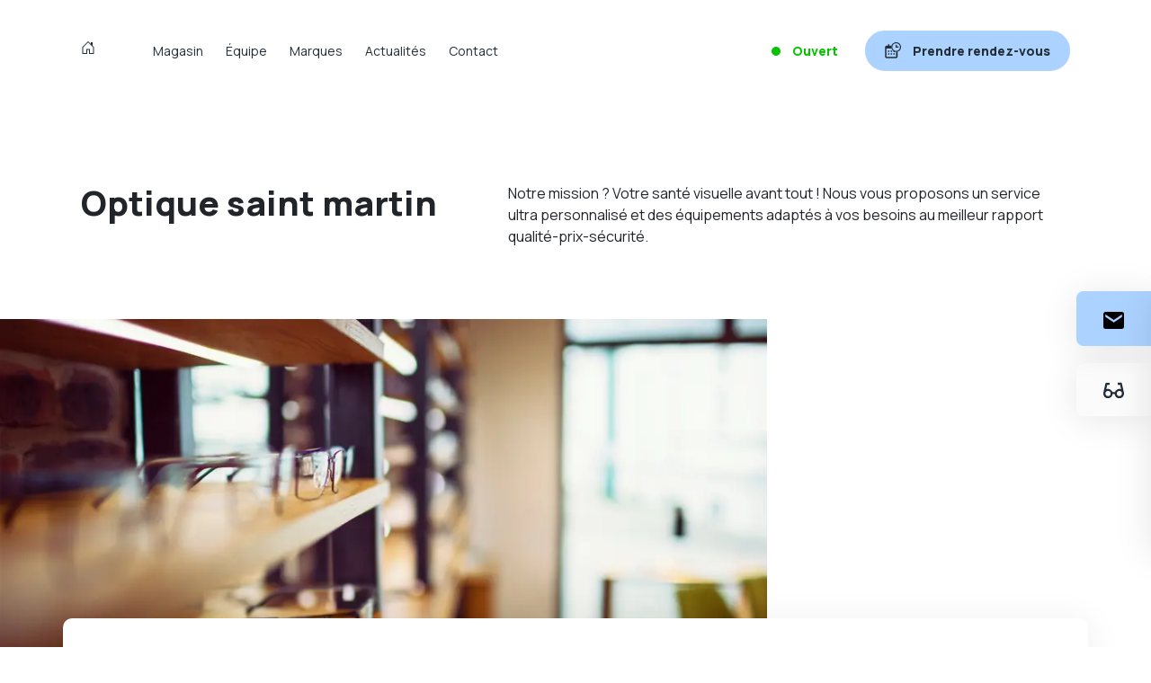

--- FILE ---
content_type: text/html; charset=UTF-8
request_url: https://www.optique-saintmartin.com/magasin
body_size: 16798
content:
<!DOCTYPE html>
<html lang="fr">
<head>
    <meta charset="UTF-8">
    <title>  Optique saint martin - Votre opticien indépendant
</title>
    <meta name="viewport" content="width=device-width, initial-scale=1">
    
        
            <script>
            dataLayer =
                [{
                    'env': 'Prod',
                    'proprietary': 'R0588',
                    'lang_version': 'FR'
                }];
        </script>
    
            <!-- Google Tag Manager -->
        <script>(function (w, d, s, l, i) {
                w[l] = w[l] || [];
                w[l].push({
                    'gtm.start':
                        new Date().getTime(), event: 'gtm.js'
                });
                var f = d.getElementsByTagName(s)[0],
                    j = d.createElement(s), dl = l != 'dataLayer' ? '&l=' + l : '';
                j.async = true;
                j.src =
                    'https://www.googletagmanager.com/gtm.js?id=' + i + dl;
                f.parentNode.insertBefore(j, f);
            })(window, document, 'script', 'dataLayer', 'GTM-MRVF455');</script>
        <!-- End Google Tag Manager -->
    
                        <link rel="icon" href="/theme1/build/img/favicon.f261e62d.ico"/>
                <link rel="preconnect" href="https://fonts.googleapis.com" crossorigin>
        <link rel="preconnect" href="https://fonts.gstatic.com" crossorigin>
        <link rel="preload" as="style" href="https://fonts.googleapis.com/css2?family=Manrope:wght@300;400;600;800&display=swap">
        <link rel="stylesheet" href="https://fonts.googleapis.com/css2?family=Manrope:wght@300;400;600;800&display=swap">

        <link rel="stylesheet" href="https://cdn.jsdelivr.net/npm/bootstrap-icons@1.11.3/font/bootstrap-icons.min.css">
        <link rel="stylesheet" href="/theme1/build/theme1.06239081.css">

        <link href="https://www.optique-saintmartin.com//custom.css" rel="stylesheet">
        <link href="https://www.optique-saintmartin.com//style.css" rel="stylesheet">
    
      <meta name="description" content="Être bien conseillé dans le choix de ses lunettes de vue ou de lentilles. Nos opticiens sont là pour vous aider dans ce choix.">
  <meta name="keywords" content="">

    </head>

<body class="theme-theme1" id="page-store" data-shopidentifier="R0588"
      data-lang="fr">

    <!-- Google Tag Manager (noscript) -->
    <noscript>
        <iframe src="https://www.googletagmanager.com/ns.html?id=GTM-MRVF455" height="0" width="0"
                style="display:none;visibility:hidden"></iframe>
    </noscript>
    <!-- End Google Tag Manager (noscript) -->



  <div class="annoncement-bar"></div>

    <header>
    <div class="container">
        <a class="logo" title="OPTIQUE SAINT MARTIN" href="https://www.optique-saintmartin.com/" aria-label="Accueil">
                                                <svg xmlns="http://www.w3.org/2000/svg" width="16" height="16" fill="currentColor" class="bi bi-house-door"><path d="M8.354 1.146a.5.5 0 0 0-.708 0l-6 6A.5.5 0 0 0 1.5 7.5v7a.5.5 0 0 0 .5.5h4.5a.5.5 0 0 0 .5-.5v-4h2v4a.5.5 0 0 0 .5.5H14a.5.5 0 0 0 .5-.5v-7a.5.5 0 0 0-.146-.354L13 5.793V2.5a.5.5 0 0 0-.5-.5h-1a.5.5 0 0 0-.5.5v1.293zM2.5 14V7.707l5.5-5.5 5.5 5.5V14H10v-4a.5.5 0 0 0-.5-.5h-3a.5.5 0 0 0-.5.5v4z"/></svg>
                                    </a>
        <div class="nav-bar">
            <div class="nav-mobile">
                                    <a aria-label="Prendre rendez-vous " title="Prendre rendez-vous" href="https://www.opticiensparconviction.fr/votre-opticien-a-st-martin-de-seignanx/optique-saint-martin/prise-de-rdv?utm_campaign=appointment&utm_source=factory"
                       class="btn btn-primary btn-icon btn-multimag" target="_blank"
                       rel="nofollow">
                        <svg xmlns="http://www.w3.org/2000/svg" viewBox="0 0 350 350"><rect x="61.02" y="243.64" width="30.51" height="30.51"/><rect x="61.02" y="182.62" width="30.51" height="30.51"/><rect x="122.03" y="243.64" width="30.51" height="30.51"/><rect x="183.05" y="243.64" width="30.51" height="30.51"/><rect x="122.03" y="182.62" width="30.51" height="30.51"/><path d="M350,106.36A106,106,0,0,0,244.07.42c-50.85,0-92.38,28-102.54,76.27h-50V45.34H61V75.85H30.51A30.38,30.38,0,0,0,0,106.1v213a30.38,30.38,0,0,0,30.25,30.51h213a30.38,30.38,0,0,0,30.51-30.25V208.9h0C322.88,198.73,350,158.05,350,106.36ZM30.51,319.92V136.86h111C147.44,164,161,178.39,183,193.64v19.5h30.51V208.9a120.54,120.54,0,0,0,30.51,4.24h0V319.92ZM244.07,192a85.36,85.36,0,0,1-85.6-85.12v-.47c0-46.61,38.14-85.6,85.6-85.6,46.61,0,85.59,38.14,85.59,85.6C328.81,153.81,290.68,192,244.07,192Z"/><polygon points="254.24 52.96 233.05 52.96 233.05 117.37 297.46 117.37 297.46 96.18 254.24 96.18 254.24 52.96"/></svg>
                    </a>
                    <a aria-label="Prendre rendez-vous " title="Prendre rendez-vous" href="https://www.opticiensparconviction.fr/votre-opticien-a-st-martin-de-seignanx/optique-saint-martin/prise-de-rdv?utm_campaign=appointment&utm_source=factory"
                       class="btn btn-primary btn-hide" target="_blank"
                       rel="nofollow">
                        <svg xmlns="http://www.w3.org/2000/svg" viewBox="0 0 350 350"><rect x="61.02" y="243.64" width="30.51" height="30.51"/><rect x="61.02" y="182.62" width="30.51" height="30.51"/><rect x="122.03" y="243.64" width="30.51" height="30.51"/><rect x="183.05" y="243.64" width="30.51" height="30.51"/><rect x="122.03" y="182.62" width="30.51" height="30.51"/><path d="M350,106.36A106,106,0,0,0,244.07.42c-50.85,0-92.38,28-102.54,76.27h-50V45.34H61V75.85H30.51A30.38,30.38,0,0,0,0,106.1v213a30.38,30.38,0,0,0,30.25,30.51h213a30.38,30.38,0,0,0,30.51-30.25V208.9h0C322.88,198.73,350,158.05,350,106.36ZM30.51,319.92V136.86h111C147.44,164,161,178.39,183,193.64v19.5h30.51V208.9a120.54,120.54,0,0,0,30.51,4.24h0V319.92ZM244.07,192a85.36,85.36,0,0,1-85.6-85.12v-.47c0-46.61,38.14-85.6,85.6-85.6,46.61,0,85.59,38.14,85.59,85.6C328.81,153.81,290.68,192,244.07,192Z"/><polygon points="254.24 52.96 233.05 52.96 233.05 117.37 297.46 117.37 297.46 96.18 254.24 96.18 254.24 52.96"/></svg>
                        <span>Prendre rendez-vous</span>
                    </a>
                
                
                <div class="open-menu">
                    <svg xmlns="http://www.w3.org/2000/svg" viewBox="0 0 350 350"><polygon points="350 45.07 306.25 2.65 175 132.57 43.75 2.65 0 45.07 131.25 175 0 304.92 43.75 347.35 175 217.42 306.25 347.35 350 304.92 218.75 175 350 45.07"/></svg>
                </div>
            </div>
      <ul>
                  <li class="link-store">
            <a href="/magasin">Magasin</a>
                                </li>
                          <li class="link-team">
            <a href="/equipe">Équipe</a>
                                </li>
                          <li class="link-brands">
            <a href="/marques">Marques</a>
                          <input class="collapse-menu" type="checkbox" tabindex="0">
              <span class="arrow-menu">
                <svg xmlns="http://www.w3.org/2000/svg" viewBox="0 0 350 350"><path d="M108.68,350,285.53,175,108.68,0,64.47,44.21,197.11,175,64.47,305.79Z"/></svg>
              </span>
                            <ul>
                                                                    <li>
                                                                                <a href="/marques?category=3">
                                                                                            <span>Montures optiques</span>
                                                <svg xmlns="http://www.w3.org/2000/svg" viewBox="0 0 350 350"><path d="M261.9,111,309,162.91H0v24.14H307.76L261.9,239l15.69,16.89L350,175,277.59,94.12Z"/></svg>
                                            </a>
                                    </li>
                                                                    <li>
                                                                                <a href="/marques?category=4">
                                                                                            <span>Montures solaires</span>
                                                <svg xmlns="http://www.w3.org/2000/svg" viewBox="0 0 350 350"><path d="M261.9,111,309,162.91H0v24.14H307.76L261.9,239l15.69,16.89L350,175,277.59,94.12Z"/></svg>
                                            </a>
                                    </li>
                                                            </ul>
                                            </li>
                          <li class="link-news">
            <a href="/actualites">Actualités</a>
                          <input class="collapse-menu" type="checkbox" tabindex="0">
              <span class="arrow-menu">
                <svg xmlns="http://www.w3.org/2000/svg" viewBox="0 0 350 350"><path d="M108.68,350,285.53,175,108.68,0,64.47,44.21,197.11,175,64.47,305.79Z"/></svg>
              </span>
                            <ul>
                                                                    <li>
                                                                                <a href="/actualites?category=339">
                                                                                            <span>Santé visuelle</span>
                                                <svg xmlns="http://www.w3.org/2000/svg" viewBox="0 0 350 350"><path d="M261.9,111,309,162.91H0v24.14H307.76L261.9,239l15.69,16.89L350,175,277.59,94.12Z"/></svg>
                                            </a>
                                    </li>
                                                            </ul>
                                            </li>
                          <li class="link-contact">
            <a href="/contact">Contact</a>
                                </li>
                            </ul>

            <div class="nav-footer-mobile">
                
                <a href="/contact">
                    <svg xmlns="http://www.w3.org/2000/svg" viewBox="0 0 350 350"><path d="M317,31.58H35.88a34.56,34.56,0,0,0-24.38,10C4.32,48.79,0,58.83,0,67.44V282.6c0,10,4.3,18.65,10,25.82a33.63,33.63,0,0,0,24.39,10H315.59a34.63,34.63,0,0,0,24.39-10c7.17-7.17,10-15.78,10-25.82V67.44c0-10-4.3-18.65-10-25.82C335.68,35.88,327.07,31.58,317,31.58Zm0,84.63L176.45,210.88,35.88,116.21v-43l140.57,94.67L317,73.18Z"/></svg>
                    Contactez-nous
                </a>
            </div>
        </div>

        <div class="nav-right">
            
            

                                                                                                        
                                                                
                                        
                                                                                                
                                                                
                                        
                                                                                                        

            <span class="nav-info-mag open-mag">
      Ouvert
    </span>
    
                            <a href="https://www.opticiensparconviction.fr/votre-opticien-a-st-martin-de-seignanx/optique-saint-martin/prise-de-rdv"
                   class="btn btn-primary btn-appointment" target="_blank"
                   rel="nofollow">
                    <svg width="42" height="42" viewBox="0 0 42 42" fill="none" xmlns="http://www.w3.org/2000/svg">
<path d="M7.8826 21.5478H11.4739V25.1391H7.8826V21.5478ZM7.8826 28.7304H11.4739V32.3217H7.8826V28.7304ZM15.0652 21.5478H18.6565V25.1391H15.0652V21.5478ZM15.0652 28.7304H18.6565V32.3217H15.0652V28.7304ZM22.2478 21.5478C22.2478 21.5478 23.9496 21.4533 24.9413 22.445C25.933 23.4367 25.8391 25.1391 25.8391 25.1391H22.2478V21.5478ZM22.2478 28.7304H25.8391V32.3217H22.2478V28.7304Z" fill="black"/>
<path fill-rule="evenodd" clip-rule="evenodd" d="M17.3815 8.97802H11.4739V5.38672H7.88261V8.97802H4.2913C2.3107 8.97802 0.699997 10.5887 0.699997 12.5693V37.7085C0.699997 39.6891 2.3107 41.2998 4.2913 41.2998H29.4304C31.411 41.2998 33.0217 39.6891 33.0217 37.7085V24.6186C31.884 24.9572 30.6788 25.1391 29.4312 25.1391L29.4322 37.7085H4.2913V16.1606H17.3813C17.0427 15.0228 16.8609 13.8174 16.8609 12.5696C16.8609 11.3215 17.0428 10.116 17.3815 8.97802Z" fill="black"/>
<path d="M29.4304 0C22.4996 0 16.8609 5.63871 16.8609 12.5696C16.8609 19.5004 22.4996 25.1391 29.4304 25.1391C36.3613 25.1391 42 19.5004 42 12.5696C42 5.63871 36.3613 0 29.4304 0ZM29.4304 22.6252C23.886 22.6252 19.3748 18.114 19.3748 12.5696C19.3748 7.02513 23.886 2.51391 29.4304 2.51391C34.9749 2.51391 39.4861 7.02513 39.4861 12.5696C39.4861 18.114 34.9749 22.6252 29.4304 22.6252Z" fill="black"/>
<path d="M30.6873 6.28467H28.1734V13.8264H35.7151V11.3125H30.6873V6.28467Z" fill="black"/>
</svg>

                    <span>Prendre rendez-vous</span>
                </a>
            
            
            <div class="open-menu">
                <svg xmlns="http://www.w3.org/2000/svg" viewBox="0 0 350 350"><path d="M0,46H350V89H0ZM0,154H350v43H0ZM0,261H350v43H0Z"/></svg>
            </div>
        </div>
    </div>
</header>

    <section class="store-block">
    <div class="container">
      <div class="row">
        <div class="col-12 col-lg-5">
          <h1>Optique saint martin</h1>
        </div>
        <div class="col-12 col-lg-7">
          Notre mission ? Votre santé visuelle avant tout ! Nous vous proposons un service ultra personnalisé et des équipements adaptés à vos besoins au meilleur rapport qualité-prix-sécurité.
        </div>
      </div>
    </div>

          <div class="bg-magasin" data-animate="fade-up">
        <img src="https://cdn.opticiensparconviction.fr/webfactory/default/page_magasin_presentation.jpg?twic=v1/resize=937/crop=937x508" alt="Balise alt de l&#039;image" title="Balise title de l&#039;image" />
      </div>
      </section>

  
  
  <section class="specialties-block">
    <div class="container bloc-bg-white">
      <div class="badge">
        <span>NOS SERVICES et spécialités</span>
      </div>

              <h2>De nombreuses prestations adaptées à vos besoins</h2>
                    <div class="description">
          Pour une question, un conseil, un réglage de votre équipement… Passez nous voir, nous serons heureux de vous répondre et de vous présenter nos services ! Rendez-vous dans la rubrique Contact pour voir notre adresse et notre plan d’accès. Nous espérons vous voir bientôt !
        </div>
      
      <div class="specialties-card">
                  <h3>Services</h3>
          <div class="specialties-body">
                          <div data-animate="fade-up" data-delay="1">
                                  <svg xmlns="http://www.w3.org/2000/svg" data-name="Calque 1" viewBox="0 0 90 70"><path d="M70.5 64.12h-51A13.51 13.51 0 0 1 6 50.62v-31a13.52 13.52 0 0 1 13.5-13.5h51A13.51 13.51 0 0 1 84 19.62v31a13.51 13.51 0 0 1-13.5 13.5m-51-55A10.51 10.51 0 0 0 9 19.62v31a10.51 10.51 0 0 0 10.5 10.5h51A10.51 10.51 0 0 0 81 50.62v-31a10.51 10.51 0 0 0-10.5-10.5Z"/><g style="isolation:isolate"><path d="M13.68 24.41v-7.83h2.82a5.5 5.5 0 0 1 1.17.12 2.8 2.8 0 0 1 .95.4 2.06 2.06 0 0 1 .65.75 2.6 2.6 0 0 1 .24 1.15 2.5 2.5 0 0 1-.38 1.42 2.3 2.3 0 0 1-1 .83l1.77 3.14h-2l-1.5-2.82h-1v2.82Zm1.76-4.23h.91a1.73 1.73 0 0 0 1.07-.29 1.07 1.07 0 0 0 .36-.87.89.89 0 0 0-.36-.81 2.1 2.1 0 0 0-1.07-.21h-.91ZM23.9 24.55a3.4 3.4 0 0 1-1.19-.21 2.68 2.68 0 0 1-1.59-1.59 3.6 3.6 0 0 1-.23-1.32 3.4 3.4 0 0 1 .24-1.3 3.1 3.1 0 0 1 .63-1 2.8 2.8 0 0 1 .9-.61 2.5 2.5 0 0 1 1-.22 2.6 2.6 0 0 1 1.11.22 2.1 2.1 0 0 1 .79.6 2.6 2.6 0 0 1 .48.9 4.1 4.1 0 0 1 .15 1.14v.45c0 .14 0 .25-.05.33h-3.55a1.43 1.43 0 0 0 .54.95 1.68 1.68 0 0 0 1 .31 2.5 2.5 0 0 0 1.29-.4l.58 1.08a3.8 3.8 0 0 1-1 .49 3.6 3.6 0 0 1-1.1.18m-1.32-3.77h2.15a1.28 1.28 0 0 0-.23-.78.88.88 0 0 0-.76-.32 1.12 1.12 0 0 0-.74.28 1.43 1.43 0 0 0-.42.82M27.92 24.41v-6h1.44l.12.77h.05a4.7 4.7 0 0 1 .79-.64 1.84 1.84 0 0 1 1-.27 1.87 1.87 0 0 1 1 .26 1.73 1.73 0 0 1 .61.74 5.5 5.5 0 0 1 .84-.71 1.87 1.87 0 0 1 1-.29 1.6 1.6 0 0 1 1.41.64 3 3 0 0 1 .45 1.76v3.7h-1.69v-3.43a1.7 1.7 0 0 0-.17-.89.65.65 0 0 0-.56-.24 1.55 1.55 0 0 0-1 .58v4h-1.78v-3.45a1.6 1.6 0 0 0-.18-.89.63.63 0 0 0-.56-.24 1.47 1.47 0 0 0-1 .58v4ZM41.79 24.55a1.8 1.8 0 0 1-.79-.2 2.4 2.4 0 0 1-.75-.58l-.15.64h-1.43V16h1.77v2.98a2.8 2.8 0 0 1 .75-.49 2.2 2.2 0 0 1 .82-.17 2.14 2.14 0 0 1 1.71.82 2.7 2.7 0 0 1 .47.95 4.4 4.4 0 0 1 .16 1.24 4.2 4.2 0 0 1-.21 1.37 3.2 3.2 0 0 1-.56 1 2.4 2.4 0 0 1-.81.63 2 2 0 0 1-.98.22m-.4-1.44a1 1 0 0 0 .78-.41 2.26 2.26 0 0 0 .32-1.34c0-1.07-.34-1.61-1-1.61a1.4 1.4 0 0 0-1 .54v2.44a1.6 1.6 0 0 0 .48.3 1.6 1.6 0 0 0 .42.08M48.57 24.55a2.9 2.9 0 0 1-1.09-.21 2.7 2.7 0 0 1-.93-.61 2.9 2.9 0 0 1-.64-1 3.8 3.8 0 0 1 0-2.66 2.9 2.9 0 0 1 .64-1 2.7 2.7 0 0 1 .93-.61 2.9 2.9 0 0 1 1.09-.21 2.9 2.9 0 0 1 1.09.21 2.6 2.6 0 0 1 .92.61 2.9 2.9 0 0 1 .65 1 3.8 3.8 0 0 1 0 2.66 2.9 2.9 0 0 1-.65 1 2.6 2.6 0 0 1-.92.61 2.9 2.9 0 0 1-1.09.21m0-1.43a.9.9 0 0 0 .82-.45 2.89 2.89 0 0 0 0-2.48 1 1 0 0 0-1.64 0 2.45 2.45 0 0 0-.27 1.24 2.45 2.45 0 0 0 .27 1.24.9.9 0 0 0 .82.45M54.93 24.55a1.6 1.6 0 0 1-1.41-.64 3.1 3.1 0 0 1-.43-1.76v-3.7h1.76v3.47a1.6 1.6 0 0 0 .18.89.66.66 0 0 0 .56.24.94.94 0 0 0 .57-.16 2.3 2.3 0 0 0 .49-.5v-3.94h1.76v6H57l-.13-.83a3.2 3.2 0 0 1-.83.71 2 2 0 0 1-1.11.22M60.43 24.41v-6h1.44L62 19.5a2.2 2.2 0 0 1 .78-.9 1.7 1.7 0 0 1 .91-.29 2.2 2.2 0 0 1 .41 0 1.3 1.3 0 0 1 .3.09l-.25 1.6-.31-.07h-.34a1.3 1.3 0 0 0-.7.24 1.75 1.75 0 0 0-.61.85v3.46ZM67.33 24.55a3.82 3.82 0 0 1-2.28-.83l.79-1.1a4 4 0 0 0 .78.47 2 2 0 0 0 .76.15 1 1 0 0 0 .58-.13.43.43 0 0 0 .17-.37.37.37 0 0 0-.1-.26 1 1 0 0 0-.27-.21 4 4 0 0 0-.39-.17c-.15-.06-.3-.11-.45-.18a4.5 4.5 0 0 1-.55-.25 2.5 2.5 0 0 1-.5-.35 1.5 1.5 0 0 1-.37-.5 1.33 1.33 0 0 1-.15-.65 2 2 0 0 1 .16-.76 1.6 1.6 0 0 1 .46-.58 2.3 2.3 0 0 1 .73-.38 3.2 3.2 0 0 1 2.13.09 5 5 0 0 1 .9.53l-.79 1.05a3.3 3.3 0 0 0-.64-.37 1.5 1.5 0 0 0-.62-.13c-.45 0-.67.15-.67.47a.36.36 0 0 0 .09.24 1.1 1.1 0 0 0 .26.19c.11.05.23.11.37.16l.44.16c.19.07.38.16.57.25a2.2 2.2 0 0 1 .52.34 1.55 1.55 0 0 1 .37.5 1.5 1.5 0 0 1 .15.7 1.8 1.8 0 0 1-.16.76 1.7 1.7 0 0 1-.46.6 2.5 2.5 0 0 1-.77.41 3.4 3.4 0 0 1-1.06.15M74 24.55a3.3 3.3 0 0 1-1.19-.21 2.7 2.7 0 0 1-1-.61 2.9 2.9 0 0 1-.64-1 3.6 3.6 0 0 1-.17-1.3 3.4 3.4 0 0 1 .24-1.3 3.1 3.1 0 0 1 .63-1 2.8 2.8 0 0 1 .9-.61 2.5 2.5 0 0 1 1-.22 2.5 2.5 0 0 1 1.11.22 2.05 2.05 0 0 1 .79.6 2.4 2.4 0 0 1 .48.9 4.1 4.1 0 0 1 .15 1.14 3 3 0 0 1 0 .45v.33h-3.58a1.46 1.46 0 0 0 .53.95 1.7 1.7 0 0 0 1 .31 2.5 2.5 0 0 0 1.28-.4l.59 1.07a3.9 3.9 0 0 1-1 .49 3.5 3.5 0 0 1-1.12.19m-1.32-3.77h2.14a1.34 1.34 0 0 0-.22-.81.9.9 0 0 0-.77-.32 1.12 1.12 0 0 0-.74.28 1.37 1.37 0 0 0-.38.85Zm1.23-3.24-.86-.86 1.85-2.19 1.18 1.17ZM12.92 42.49v-4.76h.84l.07.35a1.9 1.9 0 0 1 .46-.31 1.2 1.2 0 0 1 .53-.12 1.13 1.13 0 0 1 .56.13 1.2 1.2 0 0 1 .43.35 1.6 1.6 0 0 1 .27.56 2.7 2.7 0 0 1 .09.72 2.5 2.5 0 0 1-.12.8 1.8 1.8 0 0 1-.33.59 1.35 1.35 0 0 1-.47.36 1.1 1.1 0 0 1-.54.13 1.1 1.1 0 0 1-.43-.09 1.7 1.7 0 0 1-.39-.27v1.55Zm1.58-2a.57.57 0 0 0 .46-.24 1.3 1.3 0 0 0 .19-.78c0-.63-.2-.94-.61-.94a.82.82 0 0 0-.59.31v1.43a.8.8 0 0 0 .28.17.9.9 0 0 0 .27.01ZM18 41.29a1.2 1.2 0 0 1-.43-.08.8.8 0 0 1-.32-.22 1.07 1.07 0 0 1-.28-.75 1 1 0 0 1 .46-.85 3.3 3.3 0 0 1 1.49-.39.53.53 0 0 0-.14-.36.49.49 0 0 0-.41-.14 1.4 1.4 0 0 0-.44.08 4 4 0 0 0-.47.23l-.37-.68a3.4 3.4 0 0 1 .7-.32 2.2 2.2 0 0 1 .78-.13 1.36 1.36 0 0 1 1 .38 1.74 1.74 0 0 1 .43 1.16v2h-.84l-.16-.37a2 2 0 0 1-.47.32 1.2 1.2 0 0 1-.53.12m.35-.8a.48.48 0 0 0 .3-.08 1.2 1.2 0 0 0 .27-.21v-.61a1.9 1.9 0 0 0-.76.22.43.43 0 0 0-.21.35.3.3 0 0 0 .11.25.43.43 0 0 0 .29.08M21.09 41.21v-3.48h.84l.07.61a1.3 1.3 0 0 1 .45-.52 1 1 0 0 1 .53-.17h.42000000000000004l-.17.89h-.38a.8.8 0 0 0-.41.14 1 1 0 0 0-.35.5v2ZM27.65 41.21v-1.67h1.93V34.4h-1.67v-1.27a7.5 7.5 0 0 0 1.23-.34 7 7 0 0 0 1-.47h1.52v7.22h1.64v1.67ZM38.3 41.37a2.8 2.8 0 0 1-1.3-.3 2.65 2.65 0 0 1-1-.89 4.5 4.5 0 0 1-.65-1.45 8 8 0 0 1-.23-2 7.8 7.8 0 0 1 .23-2A4.6 4.6 0 0 1 36 33.3a2.8 2.8 0 0 1 1-.87 3.16 3.16 0 0 1 2.6 0 2.8 2.8 0 0 1 1 .87 4.6 4.6 0 0 1 .65 1.44 7.8 7.8 0 0 1 .23 2 8 8 0 0 1-.23 2 4.5 4.5 0 0 1-.65 1.45 2.65 2.65 0 0 1-1 .89 2.8 2.8 0 0 1-1.3.29m0-1.59a.93.93 0 0 0 .49-.14 1 1 0 0 0 .39-.48 3.4 3.4 0 0 0 .26-.94 12.5 12.5 0 0 0 0-3 3.2 3.2 0 0 0-.26-.91 1 1 0 0 0-.39-.45 1 1 0 0 0-1 0 1 1 0 0 0-.39.45 3.2 3.2 0 0 0-.26.91 11.2 11.2 0 0 0 0 3 3.4 3.4 0 0 0 .26.94 1 1 0 0 0 .39.48.9.9 0 0 0 .51.14M46.24 41.37a2.8 2.8 0 0 1-1.3-.3 2.7 2.7 0 0 1-1-.89 4.7 4.7 0 0 1-.64-1.45 8 8 0 0 1-.23-2 7.8 7.8 0 0 1 .23-2 4.8 4.8 0 0 1 .64-1.44 2.8 2.8 0 0 1 1-.87 2.9 2.9 0 0 1 1.3-.28 3 3 0 0 1 1.3.28 2.8 2.8 0 0 1 1 .87 4.3 4.3 0 0 1 .64 1.44 7.4 7.4 0 0 1 .24 2 7.6 7.6 0 0 1-.24 2 4.3 4.3 0 0 1-.64 1.45 2.65 2.65 0 0 1-1 .89 2.8 2.8 0 0 1-1.3.3m0-1.59a.93.93 0 0 0 .49-.14 1 1 0 0 0 .39-.48 3.4 3.4 0 0 0 .26-.94 12.5 12.5 0 0 0 0-3 3.2 3.2 0 0 0-.26-.91 1 1 0 0 0-.39-.45 1 1 0 0 0-1 0 1 1 0 0 0-.39.45 3.6 3.6 0 0 0-.27.91 12.5 12.5 0 0 0 0 3 3.7 3.7 0 0 0 .27.94 1 1 0 0 0 .39.48.9.9 0 0 0 .51.14M53.11 37.71a2.2 2.2 0 0 1-.91-.2 2 2 0 0 1-.72-.57A2.9 2.9 0 0 1 51 36a4.2 4.2 0 0 1-.17-1.23 4 4 0 0 1 .17-1.19 2.7 2.7 0 0 1 .47-.91 2.1 2.1 0 0 1 .72-.56 2.2 2.2 0 0 1 .91-.2 2.1 2.1 0 0 1 .91.2 2.1 2.1 0 0 1 .72.56 2.9 2.9 0 0 1 .48.91 3.8 3.8 0 0 1 .17 1.21 3.9 3.9 0 0 1-.16 1.21 3.1 3.1 0 0 1-.48.92 2 2 0 0 1-.72.57 2.1 2.1 0 0 1-.91.22m0-1.15a.71.71 0 0 0 .6-.39 2.85 2.85 0 0 0 .29-1.38 2.7 2.7 0 0 0-.24-1.35.7.7 0 0 0-.6-.38.68.68 0 0 0-.59.38 2.56 2.56 0 0 0-.25 1.35 2.7 2.7 0 0 0 .25 1.38.7.7 0 0 0 .54.39m.31 4.81 4.93-9.46h1.19l-4.93 9.46Zm6.43 0a2.1 2.1 0 0 1-.91-.19 1.9 1.9 0 0 1-.72-.58 2.5 2.5 0 0 1-.47-.91 3.9 3.9 0 0 1-.17-1.23 3.8 3.8 0 0 1 .17-1.22 2.6 2.6 0 0 1 .47-.9 2 2 0 0 1 .72-.57 2.1 2.1 0 0 1 .91-.19 2.15 2.15 0 0 1 .91.19 2 2 0 0 1 .72.57 2.8 2.8 0 0 1 .47.9 3.8 3.8 0 0 1 .18 1.22 3.9 3.9 0 0 1-.13 1.23 2.7 2.7 0 0 1-.47.91 1.9 1.9 0 0 1-.72.58 2.15 2.15 0 0 1-.96.19m0-1.14a.69.69 0 0 0 .59-.4 2.8 2.8 0 0 0 .25-1.37 2.74 2.74 0 0 0-.25-1.36.69.69 0 0 0-.59-.37.71.71 0 0 0-.6.37 2.76 2.76 0 0 0-.25 1.36 2.8 2.8 0 0 0 .24 1.37.7.7 0 0 0 .61.4M67.69 41.29a1.24 1.24 0 0 1-.58-.13 1.13 1.13 0 0 1-.45-.36 1.7 1.7 0 0 1-.29-.57 2.5 2.5 0 0 1-.1-.76 2.2 2.2 0 0 1 .12-.76 1.7 1.7 0 0 1 .32-.57 1.35 1.35 0 0 1 .47-.36 1.1 1.1 0 0 1 .53-.13 1 1 0 0 1 .49.1 2 2 0 0 1 .37.26V36.3h1v4.91h-.84l-.07-.35a1.9 1.9 0 0 1-.43.31 1.15 1.15 0 0 1-.54.12m.27-.84a.6.6 0 0 0 .3-.07.76.76 0 0 0 .26-.25v-1.42a.8.8 0 0 0-.28-.17 1 1 0 0 0-.29 0 .55.55 0 0 0-.43.23 1.15 1.15 0 0 0-.19.74 1.35 1.35 0 0 0 .16.75.54.54 0 0 0 .51.19ZM72.29 41.29a1.9 1.9 0 0 1-.69-.12 1.5 1.5 0 0 1-.56-.36 1.6 1.6 0 0 1-.37-.57 2 2 0 0 1-.14-.77 2.1 2.1 0 0 1 .14-.76 1.8 1.8 0 0 1 .37-.57 1.5 1.5 0 0 1 .52-.36 1.5 1.5 0 0 1 .61-.13 1.5 1.5 0 0 1 .65.13 1.2 1.2 0 0 1 .46.35 1.5 1.5 0 0 1 .28.52 2.4 2.4 0 0 1 .09.67 2 2 0 0 1 0 .26v.19h-2.12a.84.84 0 0 0 .31.56 1 1 0 0 0 .59.18 1.4 1.4 0 0 0 .75-.24l.34.63a2.3 2.3 0 0 1-.59.28 2.1 2.1 0 0 1-.64.11m-.77-2.2h1.25a.77.77 0 0 0-.13-.47.51.51 0 0 0-.45-.19.7.7 0 0 0-.43.16.87.87 0 0 0-.24.5M75.66 41.29a2 2 0 0 1-.71-.13 2.2 2.2 0 0 1-.62-.35l.46-.65a2.3 2.3 0 0 0 .45.28 1.2 1.2 0 0 0 .44.09.6.6 0 0 0 .34-.08.25.25 0 0 0 .11-.22.24.24 0 0 0-.06-.15 1 1 0 0 0-.16-.12l-.23-.1-.26-.1a3 3 0 0 1-.32-.15 1.3 1.3 0 0 1-.3-.21.8.8 0 0 1-.21-.28.8.8 0 0 1-.09-.39 1 1 0 0 1 .1-.44.9.9 0 0 1 .27-.34 1.2 1.2 0 0 1 .42-.22 1.8 1.8 0 0 1 .54-.08 1.7 1.7 0 0 1 .7.14 3 3 0 0 1 .53.3l-.47.62a1.4 1.4 0 0 0-.37-.22.9.9 0 0 0-.36-.08c-.26 0-.39.09-.39.28a.24.24 0 0 0 0 .14 1 1 0 0 0 .15.11l.22.09.26.1.33.14a1.2 1.2 0 0 1 .3.2 1 1 0 0 1 .22.29.86.86 0 0 1 .08.41 1 1 0 0 1-.09.44.9.9 0 0 1-.27.35 1.4 1.4 0 0 1-.45.24 1.9 1.9 0 0 1-.56.09M18.6 55.61v-6H20l.12.77h.05a4.7 4.7 0 0 1 .79-.64 2.08 2.08 0 0 1 2 0 1.75 1.75 0 0 1 .62.74 5 5 0 0 1 .84-.71 1.83 1.83 0 0 1 1-.29 1.6 1.6 0 0 1 1.41.64 3 3 0 0 1 .45 1.76v3.7h-1.66v-3.44a1.7 1.7 0 0 0-.17-.89.66.66 0 0 0-.56-.24 1.55 1.55 0 0 0-1 .58v4H22.1v-3.45a1.6 1.6 0 0 0-.17-.89.65.65 0 0 0-.56-.24 1.5 1.5 0 0 0-1 .58v4ZM31.14 55.75a1.57 1.57 0 0 1-1.41-.64 3.07 3.07 0 0 1-.44-1.76v-3.7h1.77v3.47a1.6 1.6 0 0 0 .18.89.65.65 0 0 0 .56.24.93.93 0 0 0 .56-.16 2.1 2.1 0 0 0 .5-.5v-3.94h1.76v6h-1.44l-.13-.83a3.2 3.2 0 0 1-.82.71 2 2 0 0 1-1.09.22M38.93 55.75a2.4 2.4 0 0 1-.94-.17 1.6 1.6 0 0 1-.64-.47 2 2 0 0 1-.36-.72 3.5 3.5 0 0 1-.11-.94V51h-.82v-1.3l.91-.08.21-1.58h1.46v1.58h1.43V51h-1.43v2.39a1 1 0 0 0 .21.73.73.73 0 0 0 .56.22 1 1 0 0 0 .29 0l.27-.08.28 1.28-.57.15a3.3 3.3 0 0 1-.75.06M43.49 55.75a1.57 1.57 0 0 1-1.41-.64 3.07 3.07 0 0 1-.44-1.76v-3.7h1.76v3.47a1.6 1.6 0 0 0 .18.89.67.67 0 0 0 .57.24.93.93 0 0 0 .56-.16 2.1 2.1 0 0 0 .49-.5v-3.94H47v6h-1.47l-.13-.83a3.3 3.3 0 0 1-.82.71 2 2 0 0 1-1.09.22M51.65 55.75a3.3 3.3 0 0 1-1.19-.21 2.7 2.7 0 0 1-1-.61 3 3 0 0 1-.64-1 3.6 3.6 0 0 1-.22-1.32 3.4 3.4 0 0 1 .24-1.3 3.1 3.1 0 0 1 .63-1 2.7 2.7 0 0 1 .89-.61 2.73 2.73 0 0 1 2.15 0 2.2 2.2 0 0 1 .8.6 2.4 2.4 0 0 1 .47.9 4.1 4.1 0 0 1 .22 1.17 3 3 0 0 1 0 .45 2 2 0 0 1-.05.33h-3.61a1.46 1.46 0 0 0 .53 1 1.7 1.7 0 0 0 1 .31 2.5 2.5 0 0 0 1.28-.4l.59 1.07a3.8 3.8 0 0 1-1 .49 3.6 3.6 0 0 1-1.09.13M50.33 52h2.15a1.34 1.34 0 0 0-.23-.81.89.89 0 0 0-.77-.32 1.12 1.12 0 0 0-.74.28 1.37 1.37 0 0 0-.41.85M57.29 55.75a1.9 1.9 0 0 1-.77-.14 1.26 1.26 0 0 1-.5-.41 1.9 1.9 0 0 1-.27-.62 4 4 0 0 1-.08-.82v-6.57h1.76v6.64a.6.6 0 0 0 .1.38.27.27 0 0 0 .21.11h.22l.22 1.31a2 2 0 0 1-.37.1 2.7 2.7 0 0 1-.52.02M61.19 55.75a1.9 1.9 0 0 1-.77-.14 1.26 1.26 0 0 1-.5-.41 1.9 1.9 0 0 1-.27-.62 4 4 0 0 1-.08-.82v-6.57h1.76v6.64a.6.6 0 0 0 .1.38.27.27 0 0 0 .21.11h.22l.22 1.31a2 2 0 0 1-.37.1 2.7 2.7 0 0 1-.52.02M66.13 55.75a3.4 3.4 0 0 1-1.19-.21A2.68 2.68 0 0 1 63.35 54a3.6 3.6 0 0 1-.23-1.32 3.4 3.4 0 0 1 .24-1.3 3.1 3.1 0 0 1 .63-1 2.8 2.8 0 0 1 .89-.61 2.76 2.76 0 0 1 2.16 0 2.1 2.1 0 0 1 .79.6 2.4 2.4 0 0 1 .47.9 3.8 3.8 0 0 1 .16 1.14v.78h-3.64a1.43 1.43 0 0 0 .54 1 1.66 1.66 0 0 0 1 .31 2.5 2.5 0 0 0 1.29-.4l.58 1.07a3.8 3.8 0 0 1-1 .49 3.6 3.6 0 0 1-1.1.09M64.81 52H67a1.34 1.34 0 0 0-.23-.81.89.89 0 0 0-.77-.32 1.1 1.1 0 0 0-.73.28 1.37 1.37 0 0 0-.46.85M71.9 55.75a3.5 3.5 0 0 1-1.2-.23 3.8 3.8 0 0 1-1.08-.6l.8-1.1a3.7 3.7 0 0 0 .78.47 2 2 0 0 0 .75.15 1 1 0 0 0 .58-.13.43.43 0 0 0 .18-.37.42.42 0 0 0-.1-.26.9.9 0 0 0-.28-.21 4 4 0 0 0-.39-.17l-.44-.18a5 5 0 0 1-.56-.25 2.5 2.5 0 0 1-.5-.35 1.7 1.7 0 0 1-.37-.5 1.33 1.33 0 0 1-.15-.65 1.8 1.8 0 0 1 .17-.76 1.5 1.5 0 0 1 .46-.58 2.2 2.2 0 0 1 .72-.38 3 3 0 0 1 .93-.14 3 3 0 0 1 1.2.23 4.3 4.3 0 0 1 .9.53l-.79 1a3.2 3.2 0 0 0-.63-.37 1.6 1.6 0 0 0-.63-.13c-.45 0-.67.15-.67.47a.33.33 0 0 0 .1.24 1 1 0 0 0 .25.19l.38.16.43.16a5 5 0 0 1 .57.25 2.2 2.2 0 0 1 .52.34 1.6 1.6 0 0 1 .38.5 1.65 1.65 0 0 1 .14.7 1.9 1.9 0 0 1-.15.76 1.7 1.7 0 0 1-.47.6 2.5 2.5 0 0 1-.77.41 3.4 3.4 0 0 1-1.06.2"/></g></svg>
                                <span>Reste à charge 0</span>
              </div>
                          <div data-animate="fade-up" data-delay="2">
                                  <svg xmlns="http://www.w3.org/2000/svg" data-name="Calque 1" viewBox="0 0 90 70"><path d="M74.13 32.91a14.38 14.38 0 0 0-13 8.35 14.54 14.54 0 0 0-6.72-.13 14.37 14.37 0 0 0-13-8.22 1.5 1.5 0 0 0 0 3A11.38 11.38 0 1 1 30 47.29a1.5 1.5 0 0 0-3 0A14.38 14.38 0 1 0 55.39 44a11.4 11.4 0 0 1 4.73.12 14.37 14.37 0 1 0 14-11.2Zm0 25.75A11.38 11.38 0 1 1 85.5 47.29a11.39 11.39 0 0 1-11.37 11.37"/><path d="m39.38 36.32-5.64-1.85-8-8 1.6-1.61L12 9.51a5.84 5.84 0 0 0-8.26 8.25l15.33 15.35 1.57-1.57 8.18 8.18 1.93 5.76L38 48.85l5.31-5.31ZM5 13.63a2.77 2.77 0 0 1 .83-2 2.82 2.82 0 0 1 4 0l13.25 13.22-4 4L5.85 15.64A2.8 2.8 0 0 1 5 13.63m32.39 31.62-4.2-2-1.74-5.2L23 29.61l.84-.84 8.33 8.33 5.2 1.7 2.26 4.2Z"/></svg>
                                <span>Garantie casse</span>
              </div>
                          <div data-animate="fade-up" data-delay="3">
                                  <svg xmlns="http://www.w3.org/2000/svg" data-name="Calque 1" viewBox="0 0 90 70"><path d="M74.13 32.91a14.38 14.38 0 0 0-13 8.35 14.54 14.54 0 0 0-6.72-.13 14.37 14.37 0 0 0-13-8.22 1.5 1.5 0 0 0 0 3A11.38 11.38 0 1 1 30 47.29a1.5 1.5 0 0 0-3 0A14.38 14.38 0 1 0 55.39 44a11.4 11.4 0 0 1 4.73.12 14.37 14.37 0 1 0 14-11.2Zm0 25.75A11.38 11.38 0 1 1 85.5 47.29a11.39 11.39 0 0 1-11.37 11.37"/><path d="m39.38 36.32-5.64-1.85-8-8 1.6-1.61L12 9.51a5.84 5.84 0 0 0-8.26 8.25l15.33 15.35 1.57-1.57 8.18 8.18 1.93 5.76L38 48.85l5.31-5.31ZM5 13.63a2.77 2.77 0 0 1 .83-2 2.82 2.82 0 0 1 4 0l13.25 13.22-4 4L5.85 15.64A2.8 2.8 0 0 1 5 13.63m32.39 31.62-4.2-2-1.74-5.2L23 29.61l.84-.84 8.33 8.33 5.2 1.7 2.26 4.2Z"/></svg>
                                <span>Petites réparations et entretien offerts</span>
              </div>
                          <div data-animate="fade-up" data-delay="4">
                                  <svg xmlns="http://www.w3.org/2000/svg" id="Calque_1" data-name="Calque 1" viewBox="0 0 90 70"><defs><style>.cls-1{isolation:isolate}</style></defs><path d="M79.57 58.71H16.66a7.94 7.94 0 0 1-7.93-7.93v-1a1.5 1.5 0 0 1 3 0v1a4.93 4.93 0 0 0 4.93 4.93h62.91a4.93 4.93 0 0 0 4.93-4.93V26.43a4.93 4.93 0 0 0-4.93-4.93H33.43a1.5 1.5 0 0 1 0-3h46.14a7.94 7.94 0 0 1 7.93 7.93v24.35a7.94 7.94 0 0 1-7.93 7.93"/><g class="cls-1"><path d="M38 36v-8.1h2.29a5.9 5.9 0 0 1 1.69.23 3.3 3.3 0 0 1 1.28.73 3.2 3.2 0 0 1 .83 1.26 5.1 5.1 0 0 1 .28 1.81 5.3 5.3 0 0 1-.28 1.82A3.4 3.4 0 0 1 43.3 35a3.5 3.5 0 0 1-1.26.75 4.9 4.9 0 0 1-1.63.25Zm1.83-1.48h.35a3.1 3.1 0 0 0 .95-.14 1.7 1.7 0 0 0 .72-.45 2 2 0 0 0 .47-.8 3.9 3.9 0 0 0 .17-1.23 3.9 3.9 0 0 0-.17-1.22 2 2 0 0 0-.47-.79 1.85 1.85 0 0 0-.72-.42 3.5 3.5 0 0 0-.95-.12h-.35ZM49.05 36.18a3.4 3.4 0 0 1-1.24-.18 2.85 2.85 0 0 1-1.66-1.65 3.9 3.9 0 0 1-.23-1.37 3.5 3.5 0 0 1 .25-1.36 3.1 3.1 0 0 1 .65-1 2.8 2.8 0 0 1 .93-.64 2.7 2.7 0 0 1 1.08-.23 2.8 2.8 0 0 1 1.16.23 2.2 2.2 0 0 1 .82.62 2.7 2.7 0 0 1 .5.94 4.4 4.4 0 0 1 .16 1.18 4 4 0 0 1 0 .48 1.7 1.7 0 0 1 0 .33h-3.7a1.5 1.5 0 0 0 .55 1 1.7 1.7 0 0 0 1.06.32 2.5 2.5 0 0 0 1.33-.41l.61 1.11a3.7 3.7 0 0 1-1.05.51 3.6 3.6 0 0 1-1.22.12m-1.38-3.92h2.24a1.4 1.4 0 0 0-.24-.85.94.94 0 0 0-.8-.32 1.13 1.13 0 0 0-.76.29 1.4 1.4 0 0 0-.44.88M54.57 36l-2.08-6.19h1.85l.8 2.92.24.94.24 1h.05c.08-.32.15-.65.23-1s.16-.63.25-.94l.85-2.89h1.76l-2 6.19ZM61.07 28.93a1.1 1.1 0 0 1-.76-.27.94.94 0 0 1 0-1.38 1.15 1.15 0 0 1 .76-.26 1.12 1.12 0 0 1 .77.26 1 1 0 0 1 0 1.38 1.08 1.08 0 0 1-.77.27M60.16 36v-6.16H62V36ZM65.92 36.18a3.6 3.6 0 0 1-1.26-.24 3.9 3.9 0 0 1-1.12-.62l.83-1.15a3.6 3.6 0 0 0 .81.49 2 2 0 0 0 .78.16 1 1 0 0 0 .6-.14.44.44 0 0 0 .19-.38.4.4 0 0 0-.11-.27 1.1 1.1 0 0 0-.28-.22 2.2 2.2 0 0 0-.41-.18l-.46-.18c-.19-.08-.38-.16-.57-.26a2.8 2.8 0 0 1-.53-.37 1.9 1.9 0 0 1-.38-.51 1.5 1.5 0 0 1-.15-.68 1.9 1.9 0 0 1 .16-.79 1.9 1.9 0 0 1 .48-.61 2.2 2.2 0 0 1 .75-.39 3 3 0 0 1 1-.15 2.8 2.8 0 0 1 1.24.25 5 5 0 0 1 .94.54l-.82 1.1a3.1 3.1 0 0 0-.67-.39 1.6 1.6 0 0 0-.64-.14c-.47 0-.7.16-.7.49a.33.33 0 0 0 .1.25.73.73 0 0 0 .3.21c.11.06.24.11.38.17l.46.16c.2.08.39.16.59.26a2.4 2.4 0 0 1 .54.36 1.7 1.7 0 0 1 .39.51 1.7 1.7 0 0 1 .15.73 1.9 1.9 0 0 1-.16.79 1.74 1.74 0 0 1-.49.63A2.3 2.3 0 0 1 67 36a3.3 3.3 0 0 1-1.08.18"/></g><g class="cls-1"><path d="M45.41 48.11a4.5 4.5 0 0 1-1.57-.27 3.4 3.4 0 0 1-1.26-.79 3.7 3.7 0 0 1-.85-1.3 5 5 0 0 1-.3-1.8 4.9 4.9 0 0 1 .31-1.81 4 4 0 0 1 .85-1.34 3.8 3.8 0 0 1 1.27-.8 4 4 0 0 1 1.54-.29 3.4 3.4 0 0 1 1.52.32 3.8 3.8 0 0 1 1 .74l-1 1.17a3.6 3.6 0 0 0-.66-.46 1.9 1.9 0 0 0-.87-.19 2.05 2.05 0 0 0-.87.18 2 2 0 0 0-.68.52 2.35 2.35 0 0 0-.44.83 3.4 3.4 0 0 0-.16 1.09 3 3 0 0 0 .57 2 2.09 2.09 0 0 0 1.71.69 2 2 0 0 0 .49-.06 1.2 1.2 0 0 0 .39-.19v-1.4h-1.28v-1.5h3v3.75a3.8 3.8 0 0 1-1.12.7 4.1 4.1 0 0 1-1.59.21M50.11 48v-6.23h1.5l.12 1.09h.05a2.54 2.54 0 0 1 .81-.94 1.8 1.8 0 0 1 .95-.3 2.3 2.3 0 0 1 .43 0 1.4 1.4 0 0 1 .31.09L54 43.33l-.33-.07a1.8 1.8 0 0 0-.35 0 1.4 1.4 0 0 0-.73.25 1.9 1.9 0 0 0-.63.89V48ZM56.77 48.11A2 2 0 0 1 56 48a1.6 1.6 0 0 1-.58-.4 1.7 1.7 0 0 1-.37-.59 2 2 0 0 1-.13-.74 1.72 1.72 0 0 1 .82-1.52 6.1 6.1 0 0 1 2.67-.75 1 1 0 0 0-.25-.65.94.94 0 0 0-.73-.25 2.2 2.2 0 0 0-.79.15 5.5 5.5 0 0 0-.84.42l-.66-1.21a6.2 6.2 0 0 1 1.25-.59 4.3 4.3 0 0 1 1.39-.23 2.38 2.38 0 0 1 1.83.68 3.05 3.05 0 0 1 .63 2.12V48h-1.5l-.12-.63a4 4 0 0 1-.84.56 2.05 2.05 0 0 1-1.01.18m.63-1.42a1 1 0 0 0 .53-.14 3 3 0 0 0 .48-.38v-1.09a3.4 3.4 0 0 0-1.35.4.74.74 0 0 0-.37.62.53.53 0 0 0 .19.45.9.9 0 0 0 .52.14M64.43 48.11a2.6 2.6 0 0 1-1-.17 1.7 1.7 0 0 1-.66-.49 2 2 0 0 1-.37-.75 3.8 3.8 0 0 1-.12-1v-2.49h-.85v-1.36l.95-.08.21-1.64h1.52v1.64h1.49v1.44h-1.47v2.48a1.13 1.13 0 0 0 .22.76.78.78 0 0 0 .58.23 1.7 1.7 0 0 0 .59-.13l.29 1.34-.59.15a3.7 3.7 0 0 1-.79.07M69.17 48.11a1.64 1.64 0 0 1-1.46-.66 3.14 3.14 0 0 1-.46-1.83v-3.85h1.84v3.61a1.65 1.65 0 0 0 .18.92.68.68 0 0 0 .59.25 1 1 0 0 0 .59-.16 2.8 2.8 0 0 0 .51-.52v-4.1h1.83V48h-1.5l-.13-.86a3.2 3.2 0 0 1-.85.74 2.14 2.14 0 0 1-1.14.23M75.8 40.86a1.13 1.13 0 0 1-.8-.26.89.89 0 0 1-.3-.7.85.85 0 0 1 .3-.68 1.08 1.08 0 0 1 .8-.22 1.1 1.1 0 0 1 .77.26.88.88 0 0 1 .29.68.92.92 0 0 1-.29.7 1.16 1.16 0 0 1-.77.22M74.89 48v-6.23h1.83V48ZM81.2 48.11a2.6 2.6 0 0 1-1-.17 1.7 1.7 0 0 1-.66-.49 2 2 0 0 1-.38-.75 4.3 4.3 0 0 1-.11-1v-2.49h-.85v-1.36l1-.08.21-1.64h1.49v1.64h1.48v1.44H80.9v2.48a1.08 1.08 0 0 0 .22.76.77.77 0 0 0 .58.23 1 1 0 0 0 .3 0 1.2 1.2 0 0 0 .29-.09l.28 1.34L82 48a3.7 3.7 0 0 1-.8.11"/></g><path d="M11.62 50.25A8 8 0 0 1 3.71 43L1.53 15.76a8 8 0 0 1 7.28-8.55l16.58-1.32a7.95 7.95 0 0 1 8.55 7.28l2.18 27.18a8 8 0 0 1-7.28 8.55l-16.58 1.33c-.26.02-.43.02-.64.02M26 8.86h-.4L9.05 10.21a4.95 4.95 0 0 0-4.53 5.31L6.7 42.71a5 5 0 0 0 5.3 4.53l16.6-1.33a5 5 0 0 0 4.53-5.32L31 13.41a4.92 4.92 0 0 0-1.73-3.36A4.84 4.84 0 0 0 26 8.86"/><path d="M8.91 19.09a1.5 1.5 0 0 1-.12-3l17.87-1.43a1.5 1.5 0 0 1 .24 3L9 19.08ZM9.49 26.32a1.5 1.5 0 0 1-.12-3l17.86-1.42a1.5 1.5 0 1 1 .24 3L9.61 26.32ZM10.07 33.56a1.5 1.5 0 0 1-.12-3l17.86-1.43a1.5 1.5 0 1 1 .24 3l-17.86 1.42ZM10.61 40.34a1.5 1.5 0 0 1-.12-3l17.87-1.43A1.48 1.48 0 0 1 30 37.29a1.5 1.5 0 0 1-1.37 1.62l-17.9 1.43Z"/></svg>
                                <span>Devis gratuit</span>
              </div>
                      </div>
        
                  <h3>Spécialités</h3>
          <div class="specialties-body">
                          <div data-animate="fade-up" data-delay="1">
                                  <svg xmlns="http://www.w3.org/2000/svg" data-name="Calque 1" viewBox="0 0 90 70"><path d="M47.5 40.76h-5a2.14 2.14 0 0 0 0 4.28h5a2.06 2.06 0 0 0 2.14-2.14 2.3 2.3 0 0 0-2.14-2.14"/><path d="M81.94 31.62H77l-7.34-18.33a7.43 7.43 0 0 0-7-5.5H21.62a7.14 7.14 0 0 0-7 5.13L6.41 31.81A7.44 7.44 0 0 0 .54 39v9.35a7.35 7.35 0 0 0 7.33 7.33h7a9.81 9.81 0 0 0 9.53 7.52 10 10 0 0 0 9.54-7.52h21.42a9.81 9.81 0 0 0 9.53 7.52 10 10 0 0 0 9.54-7.52h7.7a7.41 7.41 0 0 0 7.33-7v-9.9a7.75 7.75 0 0 0-7.52-7.16M62.69 12.19a2.88 2.88 0 0 1 2.75 2.38l6.79 17.05H57V12.19h5.68Zm-44 2A2.92 2.92 0 0 1 21.44 12h31v19.44H11.17Zm.55 41.44a4.67 4.67 0 0 1 0-4.4 5.49 5.49 0 0 1 9.9 0 4.67 4.67 0 0 1 0 4.4 5.49 5.49 0 0 1-9.9 0m40.7 0a4.67 4.67 0 0 1 0-4.4 5.49 5.49 0 0 1 9.9 0 4.68 4.68 0 0 1 0 4.4 5.49 5.49 0 0 1-9.9 0m22-4.4h-7.7a9.81 9.81 0 0 0-9.53-7.52 10 10 0 0 0-9.53 7.52H33.91a9.81 9.81 0 0 0-9.54-7.52 10 10 0 0 0-9.53 7.52h-7a2.7 2.7 0 0 1-2.75-2.75v-9.34a2.9 2.9 0 0 1 2.94-2.93h74.1a2.74 2.74 0 0 1 2.75 2.93v9.53a3 3 0 0 1-2.94 2.57Z"/></svg>
                                <span>Conduite</span>
              </div>
                          <div data-animate="fade-up" data-delay="2">
                                  <svg xmlns="http://www.w3.org/2000/svg" xml:space="preserve" viewBox="0 0 90 70"><path d="M55.7 28.4v-6.9c0-1.1-.9-1.9-1.9-1.9s-1.9.9-1.9 1.9v2.8h-.5C50.2 13.5 40.6 5 28.9 5 16.5 5 6.4 14.6 6.4 26.3c0 4.6 1.5 8.9 4.3 12.6v21.3c0 2.9 2.4 5.3 5.3 5.3h21.4c2.9 0 5.3-2.4 5.3-5.3v-.8c7.6-3.3 12.5-11 12.5-19.6v-1c2.5-.5 4.4-2.7 4.4-5.3 0-2.4-1.6-4.5-3.9-5.1m-1.5 6.5H53c-.6 0-1.1.3-1.5.7s-.5 1-.5 1.6c.1.9.2 1.7.2 2.6 0 7.3-4.5 13.9-11.2 16.3-.8.3-1.3 1-1.3 1.9v2.1c0 .7-.6 1.3-1.3 1.3H16c-.7 0-1.3-.6-1.3-1.3v-22c0-.5-.2-.9-.5-1.3-2.5-3.1-3.9-6.7-3.9-10.6C10.4 16.8 18.7 9 28.9 9c9.5 0 17.3 6.7 18.4 15.3H29.2c-3.5 0-6.3 2.8-6.3 6.3v1.9c0 .4 0 .9.1 1.3.2.9 1 1.6 2 1.6h.4c1.1-.2 1.8-1.3 1.6-2.4v-2.4c0-1.3 1.1-2.3 2.3-2.3h18.1c-.1.5-.1 1-.2 1.5-.1.6 0 1.2.4 1.7s1 .7 1.6.7h5.2c.8 0 1.4.6 1.4 1.4-.2.7-.8 1.3-1.6 1.3M86 19.6l-7.5-2.7.4 2-17.5 3.2c-1.1.2-1.8 1.2-1.6 2.3.2 1 1 1.6 2 1.6h.4l17.5-3.2.4 2zM69 32.1l-5.6-3.9c-.9-.6-2.2-.4-2.8.5s-.4 2.2.5 2.8l5.6 3.9-1.1 1.6 7.9.7-3.4-7.2z"/></svg>
                                <span>Spécialité progressifs</span>
              </div>
                          <div data-animate="fade-up" data-delay="3">
                                  <svg xmlns="http://www.w3.org/2000/svg" data-name="Calque 1" viewBox="0 0 90 70"><path d="M73.17 31.13v-1.92A28.25 28.25 0 0 0 36.35 2.27l-.28.08a3 3 0 0 0-.31.12A28.31 28.31 0 0 0 16.7 29.21v1.94a7 7 0 0 0-6.34 7 7 7 0 0 0 6.64 7 2 2 0 0 1 .05.26 28.21 28.21 0 0 0 55.72-.27 7 7 0 0 0 .4-14Zm-.44 9.5a3.1 3.1 0 0 1-1-.23 2.54 2.54 0 0 0-2 .22 2.19 2.19 0 0 0-1.06 1.79 23.75 23.75 0 0 1-47.11 2.21c-.13-.71-.19-1.43-.26-2.19v-.07a2.38 2.38 0 0 0-1.05-1.67h-.06a2.5 2.5 0 0 0-1.17-.3 1.53 1.53 0 0 0-.75.15 2.4 2.4 0 0 1-.77.12 2.5 2.5 0 0 1-2.53-2.53 2.53 2.53 0 0 1 2.53-2.53 2.8 2.8 0 0 1 .77.14 2.1 2.1 0 0 0 2.15-.27 2.36 2.36 0 0 0 .89-1.82v-4.51A23.79 23.79 0 0 1 40.57 5.82a8.27 8.27 0 0 1 4.85.8 5.46 5.46 0 0 1 2.49 3.69A4.15 4.15 0 0 1 46 14.76c-1.46.78-2.73-.07-3.54-.93a2.13 2.13 0 0 0-3.1 2.93 7.6 7.6 0 0 0 5.49 2.57 6.7 6.7 0 0 0 3.18-.82 8.35 8.35 0 0 0 4-9.19 11.3 11.3 0 0 0-1.3-3.23 23.8 23.8 0 0 1 18 23.05v4.55a2.36 2.36 0 0 0 .89 1.82 2.17 2.17 0 0 0 2.14.28 2.51 2.51 0 1 1 .91 4.84Z"/><path d="M44.76 52.21a5.44 5.44 0 0 1-5.43-5.43 2.22 2.22 0 0 0-4.44 0 10 10 0 0 0 9.94 9.94A2.17 2.17 0 0 0 47 54.39a2.22 2.22 0 0 0-2.24-2.18M34.7 30.33a2 2 0 1 0 2 2 2 2 0 0 0-2-2M54.85 30.33a2 2 0 1 0 2 2 2 2 0 0 0-2-2"/><path d="M54.85 22.6a9.71 9.71 0 0 0-9.45 7.56h-1.25a9.7 9.7 0 1 0 0 4.26h1.25a9.69 9.69 0 1 0 9.45-11.82M34.7 37.72a5.43 5.43 0 1 1 5.43-5.43 5.44 5.44 0 0 1-5.43 5.43m20.15 0a5.43 5.43 0 1 1 5.43-5.43 5.43 5.43 0 0 1-5.43 5.43"/></svg>
                                <span>Vision de l&#039;enfant</span>
              </div>
                          <div data-animate="fade-up" data-delay="4">
                                  <svg xmlns="http://www.w3.org/2000/svg" data-name="Calque 1" viewBox="0 0 90 70"><path d="M43.5 3a32 32 0 1 0 32 32 32 32 0 0 0-32-32m28.25 30A33.9 33.9 0 0 0 53 41.4l-6.67-6.66 18.44-18.42A28.18 28.18 0 0 1 71.75 33m-29.9 30.28a28.23 28.23 0 0 1-17-7l18.91-18.94L50.41 44a33.93 33.93 0 0 0-8.56 19.28M53 46.59 62.46 56a28.2 28.2 0 0 1-16.91 7.22A30.14 30.14 0 0 1 53 46.59m-27.9-33.1A28.15 28.15 0 0 1 42.27 6.7a30.26 30.26 0 0 1-7.42 16.54ZM46 6.78a28.23 28.23 0 0 1 16.22 7L43.76 32.15l-6.32-6.32A33.94 33.94 0 0 0 46 6.78M22.47 16l9.79 9.8a30.3 30.3 0 0 1-17 7.57A28.23 28.23 0 0 1 22.47 16m-7.22 21.09a33.9 33.9 0 0 0 19.61-8.66l6.31 6.31-18.94 18.94a28.23 28.23 0 0 1-6.98-16.59M65 53.4 55.62 44a30.16 30.16 0 0 1 16.16-7.31A28.16 28.16 0 0 1 65 53.4"/></svg>
                                <span>Sports</span>
              </div>
                          <div data-animate="fade-up" data-delay="5">
                                  <svg xmlns="http://www.w3.org/2000/svg" id="Calque_1" data-name="Calque 1" viewBox="0 0 90 70"><defs><style>.cls-1{fill:none}</style></defs><path d="M66 46.55a6.3 6.3 0 1 0-6.3-6.3 6.31 6.31 0 0 0 6.3 6.3M24 46.55a6.3 6.3 0 1 0-6.3-6.3 6.31 6.31 0 0 0 6.3 6.3M40.66 38.15h8.68a16.8 16.8 0 0 1 2.13-6.3l3.28-10.5h-3.84a6.26 6.26 0 0 1-11.82 0h-3.84l3.28 10.5a16.8 16.8 0 0 1 2.13 6.3" class="cls-1"/><path d="M45 21.35a2.1 2.1 0 1 0-2.1-2.1 2.1 2.1 0 0 0 2.1 2.1M82.65 42.35h2.25v-4.2h-2.27a18 18 0 0 1 .17 2.1 16 16 0 0 1-.15 2.1M7.2 40.25a18 18 0 0 1 .17-2.1H5.11v4.2h2.24a16 16 0 0 1-.15-2.1" class="cls-1"/><path d="M84.9 34h-3.37a16.66 16.66 0 0 0-10.36-9.67l-.54-2.93H80.7v-4.2H50.91a6.26 6.26 0 0 0-11.82 0H9.3v4.2h10.07l-.54 2.93A16.66 16.66 0 0 0 8.47 34H.91v12.53h7.53a16.79 16.79 0 0 0 32.22-4.2h8.69a16.78 16.78 0 0 0 32.21 4.2h7.53V34ZM7.35 42.35H5.11v-4.2h2.26a18 18 0 0 0-.17 2.1 16 16 0 0 0 .15 2.1M45 17.15a2.1 2.1 0 1 1-2.1 2.1 2.11 2.11 0 0 1 2.1-2.1m-21 35.7A12.6 12.6 0 0 1 21.13 28l1.34-.31 1.18-6.33h7.21l3.74 12 .2.46A12.58 12.58 0 0 1 24 52.85m25.34-14.7h-8.68a16.8 16.8 0 0 0-2.13-6.3l-3.28-10.5h3.84a6.26 6.26 0 0 0 11.82 0h3.84l-3.28 10.5a16.8 16.8 0 0 0-2.13 6.3M66 52.85a12.58 12.58 0 0 1-10.8-19.06l3.94-12.44h7.21l1.18 6.33 1.34.31A12.6 12.6 0 0 1 66 52.85m18.9-10.5h-2.25a16 16 0 0 0 .15-2.1 18 18 0 0 0-.17-2.1h2.27Z"/><path d="M24 33.35a6.9 6.9 0 1 0 6.9 6.9 6.91 6.91 0 0 0-6.9-6.9m0 10.24a3.34 3.34 0 1 1 3.34-3.34A3.35 3.35 0 0 1 24 43.59M66 33.05a7.2 7.2 0 1 0 7.2 7.2 7.21 7.21 0 0 0-7.2-7.2m0 10.72a3.52 3.52 0 1 1 3.52-3.52A3.53 3.53 0 0 1 66 43.77"/></svg>
                                <span>Examen de vue</span>
              </div>
                      </div>
              </div>
    </div>
  </section>

  
  <section class="content-block">
    <div class="container">
      
    </div>
  </section>

  
    
  <section class="teams-block" data-animate="fade-up">
    <div class="container">
      <div class="row">
        <div class="description-teams col-12">
          <div class="badge">
            <span>Notre équipe</span>
          </div>
          <h2>Vos spécialistes de la santé visuelle</h2>
          <div class="description">
            Notre équipe d'opticiens diplômés suivent régulièrement des formations pour actualiser et optimiser leurs compétences dans le domaine de la santé visuelle.
          </div>
        </div>
              </div>

      <div class="wrapper-teams">
              </div>
          </div>
  </section>

        <div class="contact-aside-block">
        <div class="btn-contact">
            <svg xmlns="http://www.w3.org/2000/svg" viewBox="0 0 350 350"><path d="M317,31.58H35.88a34.56,34.56,0,0,0-24.38,10C4.32,48.79,0,58.83,0,67.44V282.6c0,10,4.3,18.65,10,25.82a33.63,33.63,0,0,0,24.39,10H315.59a34.63,34.63,0,0,0,24.39-10c7.17-7.17,10-15.78,10-25.82V67.44c0-10-4.3-18.65-10-25.82C335.68,35.88,327.07,31.58,317,31.58Zm0,84.63L176.45,210.88,35.88,116.21v-43l140.57,94.67L317,73.18Z"/></svg>
        </div>

        <div class="card-contact">
            <div class="header-contact">
                <svg xmlns="http://www.w3.org/2000/svg" viewBox="0 0 350 350"><path d="M317,31.58H35.88a34.56,34.56,0,0,0-24.38,10C4.32,48.79,0,58.83,0,67.44V282.6c0,10,4.3,18.65,10,25.82a33.63,33.63,0,0,0,24.39,10H315.59a34.63,34.63,0,0,0,24.39-10c7.17-7.17,10-15.78,10-25.82V67.44c0-10-4.3-18.65-10-25.82C335.68,35.88,327.07,31.58,317,31.58Zm0,84.63L176.45,210.88,35.88,116.21v-43l140.57,94.67L317,73.18Z"/></svg>
                Contactez-nous
            </div>
            <div class="body-contact">
                
                                            <a aria-label="Y aller" href="https://www.google.com/maps/dir/?api=1&amp;destination=optique+saint+martin+place+jean+rameau%2C40390%2Cst+martin+de+seignanx&amp;travelmode=driving"                           target="_blank"                            data-type="location">
                                                            <svg width="40" height="40" viewBox="0 0 40 40" fill="none" xmlns="http://www.w3.org/2000/svg">
<path d="M20 28C24.4183 28 28 24.4183 28 20C28 15.5817 24.4183 12 20 12C15.5817 12 12 15.5817 12 20C12 24.4183 15.5817 28 20 28Z" fill="#232D38"/>
<path d="M22 4.138V0H18V4.138C14.4806 4.58736 11.2099 6.19234 8.70114 8.70114C6.19234 11.2099 4.58736 14.4806 4.138 18H0V22H4.138C4.58671 25.5197 6.19147 28.7907 8.70039 31.2996C11.2093 33.8085 14.4803 35.4133 18 35.862V40H22V35.862C25.5198 35.4136 28.791 33.809 31.3 31.3C33.809 28.791 35.4136 25.5198 35.862 22H40V18H35.862C35.4133 14.4803 33.8085 11.2093 31.2996 8.70039C28.7907 6.19147 25.5197 4.58671 22 4.138ZM20 32C13.382 32 8 26.618 8 20C8 13.382 13.382 8 20 8C26.618 8 32 13.382 32 20C32 26.618 26.618 32 20 32Z" fill="#232D38"/>
</svg>

                                                        S&#039;y rendre
                        </a>
                                    
                                                                    <a href="tel:+33559565596" class="d-block d-lg-none"
                           target=""                            data-type="phone" aria-label="Appeler">
                                                            <svg width="35" height="35" viewBox="0 0 35 35" fill="none" xmlns="http://www.w3.org/2000/svg">
<path d="M31.3158 16.5769H35C35 7.127 27.8656 0 18.4029 0V3.68416C25.8854 3.68416 31.3158 9.10539 31.3158 16.5769Z" fill="#232D38"/>
<path d="M18.4213 11.0526C22.2952 11.0526 23.9475 12.705 23.9475 16.5789H27.6317C27.6317 10.6382 24.362 7.36848 18.4213 7.36848V11.0526ZM24.7249 21.0791C24.3709 20.7574 23.9058 20.5858 23.4277 20.6006C22.9496 20.6153 22.496 20.8153 22.1626 21.1583L17.7545 25.6916C16.6934 25.489 14.5603 24.824 12.3646 22.6338C10.1688 20.4362 9.50381 18.2975 9.3067 17.2439L13.8364 12.8339C14.1798 12.5007 14.38 12.047 14.3948 11.5688C14.4096 11.0906 14.2377 10.6253 13.9156 10.2716L7.1091 2.78723C6.78682 2.43236 6.33889 2.21711 5.86045 2.18719C5.38202 2.15727 4.91076 2.31503 4.54677 2.62697L0.549459 6.05508C0.230984 6.3747 0.0408969 6.80011 0.015256 7.25058C-0.0123752 7.7111 -0.539209 18.6199 7.91962 27.0824C15.299 34.4599 24.5425 34.9997 27.0883 34.9997C27.4604 34.9997 27.6888 34.9886 27.7496 34.9849C28.2 34.9597 28.6252 34.7688 28.9433 34.4489L32.3695 30.4497C32.6817 30.086 32.8398 29.6148 32.8102 29.1364C32.7806 28.658 32.5657 28.2099 32.2111 27.8874L24.7249 21.0791Z" fill="#232D38"/>
</svg>

                                                        +33559565596
                        </a>
                                                <a class="d-none d-md-block" data-type="phone" aria-label="Appeler">
                                                            <svg width="35" height="35" viewBox="0 0 35 35" fill="none" xmlns="http://www.w3.org/2000/svg">
<path d="M31.3158 16.5769H35C35 7.127 27.8656 0 18.4029 0V3.68416C25.8854 3.68416 31.3158 9.10539 31.3158 16.5769Z" fill="#232D38"/>
<path d="M18.4213 11.0526C22.2952 11.0526 23.9475 12.705 23.9475 16.5789H27.6317C27.6317 10.6382 24.362 7.36848 18.4213 7.36848V11.0526ZM24.7249 21.0791C24.3709 20.7574 23.9058 20.5858 23.4277 20.6006C22.9496 20.6153 22.496 20.8153 22.1626 21.1583L17.7545 25.6916C16.6934 25.489 14.5603 24.824 12.3646 22.6338C10.1688 20.4362 9.50381 18.2975 9.3067 17.2439L13.8364 12.8339C14.1798 12.5007 14.38 12.047 14.3948 11.5688C14.4096 11.0906 14.2377 10.6253 13.9156 10.2716L7.1091 2.78723C6.78682 2.43236 6.33889 2.21711 5.86045 2.18719C5.38202 2.15727 4.91076 2.31503 4.54677 2.62697L0.549459 6.05508C0.230984 6.3747 0.0408969 6.80011 0.015256 7.25058C-0.0123752 7.7111 -0.539209 18.6199 7.91962 27.0824C15.299 34.4599 24.5425 34.9997 27.0883 34.9997C27.4604 34.9997 27.6888 34.9886 27.7496 34.9849C28.2 34.9597 28.6252 34.7688 28.9433 34.4489L32.3695 30.4497C32.6817 30.086 32.8398 29.6148 32.8102 29.1364C32.7806 28.658 32.5657 28.2099 32.2111 27.8874L24.7249 21.0791Z" fill="#232D38"/>
</svg>

                                                        +33559565596
                        </a>
                                    
                                            <a href="/contact"
                           target=""                            data-type="mail" aria-label="Nous contacter">
                                                            <svg width="35" height="29" viewBox="0 0 35 29" fill="none" xmlns="http://www.w3.org/2000/svg">
<path d="M31.4905 0H6.92413C4.98865 0 3.41464 1.58251 3.41464 3.52846V12.3496H6.92413V7.05691L18.1545 15.5252C18.4583 15.754 18.8277 15.8776 19.2073 15.8776C19.5869 15.8776 19.9563 15.754 20.2602 15.5252L31.4905 7.05691V22.935H17.4526V26.4634H31.4905C33.426 26.4634 35 24.8809 35 22.935V3.52846C35 1.58251 33.426 0 31.4905 0ZM19.2073 11.9085L8.09279 3.52846H30.3219L19.2073 11.9085Z" fill="#232D38"/>
<path d="M0 14.5122H12.6152V17.9268H0V14.5122ZM3.60434 19.6342H14.4173V23.0488H3.60434V19.6342ZM9.01084 24.7561H16.2195V28.1707H9.01084V24.7561Z" fill="#232D38"/>
</svg>

                                                        Envoyer un e-mail
                        </a>
                                    
                                                                    <a data-ob="aHR0cHM6Ly93d3cub3B0aWNpZW5zcGFyY29udmljdGlvbi5mci92b3RyZS1vcHRpY2llbi1hLXN0LW1hcnRpbi1kZS1zZWlnbmFueC9vcHRpcXVlLXNhaW50LW1hcnRpbi9wcmlzZS1kZS1yZHY/dXRtX2NhbXBhaWduPWFwcG9pbnRtZW50JnV0bV9zb3VyY2U9ZmFjdG9yeSZ1dG1fdGVybT1hc2lkZQ==" class="ob-link" aria-label="Prendre rendez-vous"
                           target="_blank" rel="nofollow"                           data-type="rdv">
                                                            <svg width="42" height="42" viewBox="0 0 42 42" fill="none" xmlns="http://www.w3.org/2000/svg">
<path d="M7.8826 21.5478H11.4739V25.1391H7.8826V21.5478ZM7.8826 28.7304H11.4739V32.3217H7.8826V28.7304ZM15.0652 21.5478H18.6565V25.1391H15.0652V21.5478ZM15.0652 28.7304H18.6565V32.3217H15.0652V28.7304ZM22.2478 21.5478C22.2478 21.5478 23.9496 21.4533 24.9413 22.445C25.933 23.4367 25.8391 25.1391 25.8391 25.1391H22.2478V21.5478ZM22.2478 28.7304H25.8391V32.3217H22.2478V28.7304Z" fill="black"/>
<path fill-rule="evenodd" clip-rule="evenodd" d="M17.3815 8.97802H11.4739V5.38672H7.88261V8.97802H4.2913C2.3107 8.97802 0.699997 10.5887 0.699997 12.5693V37.7085C0.699997 39.6891 2.3107 41.2998 4.2913 41.2998H29.4304C31.411 41.2998 33.0217 39.6891 33.0217 37.7085V24.6186C31.884 24.9572 30.6788 25.1391 29.4312 25.1391L29.4322 37.7085H4.2913V16.1606H17.3813C17.0427 15.0228 16.8609 13.8174 16.8609 12.5696C16.8609 11.3215 17.0428 10.116 17.3815 8.97802Z" fill="black"/>
<path d="M29.4304 0C22.4996 0 16.8609 5.63871 16.8609 12.5696C16.8609 19.5004 22.4996 25.1391 29.4304 25.1391C36.3613 25.1391 42 19.5004 42 12.5696C42 5.63871 36.3613 0 29.4304 0ZM29.4304 22.6252C23.886 22.6252 19.3748 18.114 19.3748 12.5696C19.3748 7.02513 23.886 2.51391 29.4304 2.51391C34.9749 2.51391 39.4861 7.02513 39.4861 12.5696C39.4861 18.114 34.9749 22.6252 29.4304 22.6252Z" fill="black"/>
<path d="M30.6873 6.28467H28.1734V13.8264H35.7151V11.3125H30.6873V6.28467Z" fill="black"/>
</svg>

                                                        Prendre RDV
                        </a>
                                                </div>
        </div>
    </div>
      <div class="cabine-aside-block">
    <a class="btn-cabine" href="/cabine-essayage" aria-label="Essayez votre monture en ligne" title="Essayez votre monture en ligne">
      <svg xmlns="http://www.w3.org/2000/svg" viewBox="0 0 350 350"><path d="M349,214.89,314.1,57.34a20.68,20.68,0,0,0-6-10c-3-2-7-4-11-4H245.3v34.9h37.89L300.14,154a71.53,71.53,0,0,0-28.91-6c-33.91,0-62.83,21.93-73.79,51.85H152.56C141.56,170,112.68,148,78.77,148a71.53,71.53,0,0,0-28.91,6l17-75.78H104.7V44.37H51.85c-4,0-8,1-11,4a20.68,20.68,0,0,0-6,10L0,214.89H1c0,4-1,8-1,13,0,42.88,34.9,78.77,78.77,78.77,39.89,0,72.8-30.91,77.78-69.8h36.9a78,78,0,0,0,77.78,69.8c42.87,0,78.77-34.9,78.77-78.77-1-5-2-9-1-13ZM78.77,270.73c-23.93,0-43.87-20-43.87-43.88a43.88,43.88,0,1,1,43.88,43.88Zm191.46,0c-23.93,0-43.88-20-43.88-43.88S246.3,183,270.23,183a44.26,44.26,0,0,1,43.87,43.87C314.1,250.78,294.16,270.73,270.23,270.73Z"/></svg>
    </a>
  </div>

            <div class="content">
                    </div>
    
    <footer>
    <div class="footer-container">
        <div class="container">
                            <div class="row">
                    <div class="col-12 col-md-6">
                        <p class="title-footer">
                            OPTIQUE SAINT MARTIN
                        </p>
                        <div class="nav-footer">
                            <ul>
                                <li>
                                    <a href="/magasin">Notre magasin</a>
                                </li>
                                <li>
                                    <a href="/marques">Nos marques</a>
                                </li>
                                <li>
                                    <a href="/actualites">Actualités</a>
                                </li>
                            </ul>
                            <div class="links-footer">
                                                                                                            <span class="ob-link" data-ob="aHR0cHM6Ly93d3cub3B0aWNpZW5zcGFyY29udmljdGlvbi5mci92b3RyZS1vcHRpY2llbi1hLXN0LW1hcnRpbi1kZS1zZWlnbmFueC9vcHRpcXVlLXNhaW50LW1hcnRpbg==" target="_blank"
                                              rel="nofollow">
                                        <span>Opticiens Par Conviction</span> <svg xmlns="http://www.w3.org/2000/svg" viewBox="0 0 350 350"><path d="M350,8.75h0C347.08,2.92,347.08,0,341.25,0H242.08c-8.75,0-14.58,5.83-14.58,14.58s5.83,11.67,14.58,11.67h64.17L140,192.5q-8.75,8.75,0,17.5c2.92,2.92,5.83,5.83,8.75,5.83s5.83,0,8.75-2.91L323.75,46.67v64.16c0,5.84,5.83,14.59,14.58,14.59S350,116.67,350,107.92Z"/><path d="M291.67,163.33c-5.84,0-14.59,5.84-14.59,14.59V323.75H26.25V70H172.08c5.84,0,14.59-5.83,14.59-14.58,0-5.84-5.84-14.59-14.59-14.59H14.58C5.83,43.75,0,49.58,0,58.33v280C0,344.17,5.83,350,14.58,350H291.67c5.83,0,14.58-5.83,14.58-14.58V177.92C306.25,169.17,300.42,163.33,291.67,163.33Z"/></svg>
                                    </span>
                                    
                                                            </div>
                        </div>
                    </div>

                                                                        <div class="block-footer col-12 col-sm-6 col-md-3">
                                <div>
                                    <p class="title-footer">Nous trouver</p>
                                    <div class="address-footer">
                                        <p>  PLACE JEAN RAMEAU<br>40390 ST MARTIN DE SEIGNANX</p>
                                                                                <a href="https://www.google.com/maps/dir/?api=1&amp;destination=optique+saint+martin+place+jean+rameau%2C40390%2Cst+martin+de+seignanx&amp;travelmode=driving" target="_blank" rel="nofollow" class="btn btn-primary"
                                           data-type="location">
                                            <span>S&#039;y rendre</span>
                                        </a>
                                    </div>
                                </div>
                            </div>
                                                <div class="block-footer col-12 col-sm-6 col-md-3">
                            <div>
                                <p class="title-footer">Nous contacter</p>
                                <div class="contact-footer">
                                                                                                                    <a data-ob="bWFpbHRvOm9wdC1zdC1tYXJ0aW5Ab3JhbmdlLmZy" target="_blank" class="ob-mail links"
                                           data-type="mail">
                                            <svg xmlns="http://www.w3.org/2000/svg" viewBox="0 0 350 350"><path d="M317,31.58H35.88a34.56,34.56,0,0,0-24.38,10C4.32,48.79,0,58.83,0,67.44V282.6c0,10,4.3,18.65,10,25.82a33.63,33.63,0,0,0,24.39,10H315.59a34.63,34.63,0,0,0,24.39-10c7.17-7.17,10-15.78,10-25.82V67.44c0-10-4.3-18.65-10-25.82C335.68,35.88,327.07,31.58,317,31.58Zm0,84.63L176.45,210.88,35.88,116.21v-43l140.57,94.67L317,73.18Z"/></svg>
                                            <span>opt-st-martin@orange.fr</span>
                                        </a>
                                                                                                                <a href="tel:+33559565596" rel="nofollow"
                                           class="links d-block d-lg-none"
                                           data-type="phone">
                                            <svg xmlns="http://www.w3.org/2000/svg" viewBox="0 0 350 350"><path d="M313.05,166h37c0-95-71-165.95-166-165.95V37C259.05,37,313.05,91,313.05,166Z"/><path d="M184.05,111c39,0,55,17,55,55h37c0-59-33-92-92-92Z"/><path d="M247.05,211c-4-3-8-5-13-5s-9,2-13,6l-44,45c-11-2-32-9-54-31s-29-43-31-54l45-44c3-3,5-8,6-13,0-5-2-9-5-13l-67-74a15.66,15.66,0,0,0-12-6c-5,0-9,1-13,4l-40,34c-4,4-6,8-6,13s-6,114,79,197.94c74,74,166,79,192,79h7a16.59,16.59,0,0,0,12-5l34-40c3-4,5-8,4-13s-2-9-6-12Z"/></svg>
                                            <span>+33559565596</span>
                                        </a>
                                        <span class="links d-none d-md-block">
                      <svg xmlns="http://www.w3.org/2000/svg" viewBox="0 0 350 350"><path d="M313.05,166h37c0-95-71-165.95-166-165.95V37C259.05,37,313.05,91,313.05,166Z"/><path d="M184.05,111c39,0,55,17,55,55h37c0-59-33-92-92-92Z"/><path d="M247.05,211c-4-3-8-5-13-5s-9,2-13,6l-44,45c-11-2-32-9-54-31s-29-43-31-54l45-44c3-3,5-8,6-13,0-5-2-9-5-13l-67-74a15.66,15.66,0,0,0-12-6c-5,0-9,1-13,4l-40,34c-4,4-6,8-6,13s-6,114,79,197.94c74,74,166,79,192,79h7a16.59,16.59,0,0,0,12-5l34-40c3-4,5-8,4-13s-2-9-6-12Z"/></svg> <span>+33559565596</span>
                    </span>
                                                                        <a href="/contact" class="btn btn-primary" data-type="mail">
                                        <span>Nous contacter</span>
                                    </a>
                                </div>
                            </div>
                        </div>
                                    </div>
                    </div>
    </div>
    <div class="footer-legal">
        <div class="container">
            <div>
                                                            <a href="/mentions-legales">Mentions légales</a>
                                                                                <a href="/conditions-generales-d-utilisation">CGU</a>
                                                                                <a href="/politique-de-confidentialite">Politique de confidentialité</a>
                                                </div>
            <div>
                <p>Groupe all © - Tous droits réservés - 2025</p>
            </div>
        </div>
    </div>
</footer></body>

    <script src="/theme1/build/runtime.25d84a23.js" defer></script><script src="/theme1/build/719.cf5e0ad7.js" defer></script><script src="/theme1/build/theme1.19afdc33.js" defer></script>
    <script async defer src="https://sub.twic.pics/?v1&max-dpr=3"></script>
    <script async defer src="https://www.optique-saintmartin.com//custom.js"></script>
    
    <script>
        window.axeptioSettings = {
            userCookiesDuration: 6 * 30,
            clientId: "63072010281595426b69f428",
            cookiesVersion: "factory-R0588-fr"
        };

        (function (d, s) {
            var t = d.getElementsByTagName(s)[0], e = d.createElement(s);
            e.async = true;
            e.src = "//static.axept.io/sdk.js";
            t.parentNode.insertBefore(e, t);
        })(document, "script");
    </script>
</html>

--- FILE ---
content_type: text/css
request_url: https://www.optique-saintmartin.com/theme1/build/theme1.06239081.css
body_size: 45921
content:
@charset "UTF-8";
/*!
 * Bootstrap  v5.2.1 (https://getbootstrap.com/)
 * Copyright 2011-2022 The Bootstrap Authors
 * Copyright 2011-2022 Twitter, Inc.
 * Licensed under MIT (https://github.com/twbs/bootstrap/blob/main/LICENSE)
 */:root{--bs-blue:#0d6efd;--bs-indigo:#6610f2;--bs-purple:#6f42c1;--bs-pink:#d63384;--bs-red:#dc3545;--bs-orange:#fd7e14;--bs-yellow:#ffc107;--bs-green:#198754;--bs-teal:#20c997;--bs-cyan:#0dcaf0;--bs-black:#000;--bs-white:#fff;--bs-gray:#6c757d;--bs-gray-dark:#343a40;--bs-gray-100:#f8f9fa;--bs-gray-200:#e9ecef;--bs-gray-300:#dee2e6;--bs-gray-400:#ced4da;--bs-gray-500:#adb5bd;--bs-gray-600:#6c757d;--bs-gray-700:#495057;--bs-gray-800:#343a40;--bs-gray-900:#212529;--bs-primary:#0d6efd;--bs-secondary:#6c757d;--bs-success:#198754;--bs-info:#0dcaf0;--bs-warning:#ffc107;--bs-danger:#dc3545;--bs-light:#f8f9fa;--bs-dark:#212529;--bs-primary-rgb:13,110,253;--bs-secondary-rgb:108,117,125;--bs-success-rgb:25,135,84;--bs-info-rgb:13,202,240;--bs-warning-rgb:255,193,7;--bs-danger-rgb:220,53,69;--bs-light-rgb:248,249,250;--bs-dark-rgb:33,37,41;--bs-white-rgb:255,255,255;--bs-black-rgb:0,0,0;--bs-body-color-rgb:33,37,41;--bs-body-bg-rgb:255,255,255;--bs-font-sans-serif:system-ui,-apple-system,"Segoe UI",Roboto,"Helvetica Neue","Noto Sans","Liberation Sans",Arial,sans-serif,"Apple Color Emoji","Segoe UI Emoji","Segoe UI Symbol","Noto Color Emoji";--bs-font-monospace:SFMono-Regular,Menlo,Monaco,Consolas,"Liberation Mono","Courier New",monospace;--bs-gradient:linear-gradient(180deg,hsla(0,0%,100%,.15),hsla(0,0%,100%,0));--bs-body-font-family:var(--bs-font-sans-serif);--bs-body-font-size:1rem;--bs-body-font-weight:400;--bs-body-line-height:1.5;--bs-body-color:#212529;--bs-body-bg:#fff;--bs-border-width:1px;--bs-border-style:solid;--bs-border-color:#dee2e6;--bs-border-color-translucent:rgba(0,0,0,.175);--bs-border-radius:0.375rem;--bs-border-radius-sm:0.25rem;--bs-border-radius-lg:0.5rem;--bs-border-radius-xl:1rem;--bs-border-radius-2xl:2rem;--bs-border-radius-pill:50rem;--bs-link-color:#0d6efd;--bs-link-hover-color:#0a58ca;--bs-code-color:#d63384;--bs-highlight-bg:#fff3cd}*,:after,:before{box-sizing:border-box}@media (prefers-reduced-motion:no-preference){:root{scroll-behavior:smooth}}body{-webkit-text-size-adjust:100%;-webkit-tap-highlight-color:rgba(0,0,0,0);background-color:var(--bs-body-bg);color:var(--bs-body-color);font-family:var(--bs-body-font-family);font-size:var(--bs-body-font-size);font-weight:var(--bs-body-font-weight);line-height:var(--bs-body-line-height);margin:0;text-align:var(--bs-body-text-align)}hr{border:0;border-top:1px solid;color:inherit;margin:1rem 0;opacity:.25}.h1,.h2,.h3,.h4,.h5,.h6,h1,h2,h3,h4,h5,h6{font-weight:500;line-height:1.2;margin-bottom:.5rem;margin-top:0}.h1,h1{font-size:calc(1.375rem + 1.5vw)}@media (min-width:1200px){.h1,h1{font-size:2.5rem}}.h2,h2{font-size:calc(1.325rem + .9vw)}@media (min-width:1200px){.h2,h2{font-size:2rem}}.h3,h3{font-size:calc(1.3rem + .6vw)}@media (min-width:1200px){.h3,h3{font-size:1.75rem}}.h4,h4{font-size:calc(1.275rem + .3vw)}@media (min-width:1200px){.h4,h4{font-size:1.5rem}}.h5,h5{font-size:1.25rem}.h6,h6{font-size:1rem}p{margin-bottom:1rem;margin-top:0}abbr[title]{cursor:help;text-decoration:underline dotted;text-decoration-skip-ink:none}address{font-style:normal;line-height:inherit;margin-bottom:1rem}ol,ul{padding-left:2rem}dl,ol,ul{margin-bottom:1rem;margin-top:0}ol ol,ol ul,ul ol,ul ul{margin-bottom:0}dt{font-weight:700}dd{margin-bottom:.5rem;margin-left:0}blockquote{margin:0 0 1rem}b,strong{font-weight:bolder}.small,small{font-size:.875em}.mark,mark{background-color:var(--bs-highlight-bg);padding:.1875em}sub,sup{font-size:.75em;line-height:0;position:relative;vertical-align:baseline}sub{bottom:-.25em}sup{top:-.5em}a{color:var(--bs-link-color);text-decoration:underline}a:hover{color:var(--bs-link-hover-color)}a:not([href]):not([class]),a:not([href]):not([class]):hover{color:inherit;text-decoration:none}code,kbd,pre,samp{font-family:var(--bs-font-monospace);font-size:1em}pre{display:block;font-size:.875em;margin-bottom:1rem;margin-top:0;overflow:auto}pre code{color:inherit;font-size:inherit;word-break:normal}code{word-wrap:break-word;color:var(--bs-code-color);font-size:.875em}a>code{color:inherit}kbd{background-color:var(--bs-body-color);border-radius:.25rem;color:var(--bs-body-bg);font-size:.875em;padding:.1875rem .375rem}kbd kbd{font-size:1em;padding:0}figure{margin:0 0 1rem}img,svg{vertical-align:middle}table{caption-side:bottom}caption{color:#6c757d;padding-bottom:.5rem;padding-top:.5rem;text-align:left}th{text-align:inherit;text-align:-webkit-match-parent}tbody,td,tfoot,th,thead,tr{border:0 solid;border-color:inherit}label{display:inline-block}button{border-radius:0}button:focus:not(:focus-visible){outline:0}button,input,optgroup,select,textarea{font-family:inherit;font-size:inherit;line-height:inherit;margin:0}button,select{text-transform:none}[role=button]{cursor:pointer}select{word-wrap:normal}select:disabled{opacity:1}[list]:not([type=date]):not([type=datetime-local]):not([type=month]):not([type=week]):not([type=time])::-webkit-calendar-picker-indicator{display:none!important}[type=button],[type=reset],[type=submit],button{-webkit-appearance:button}[type=button]:not(:disabled),[type=reset]:not(:disabled),[type=submit]:not(:disabled),button:not(:disabled){cursor:pointer}::-moz-focus-inner{border-style:none;padding:0}textarea{resize:vertical}fieldset{border:0;margin:0;min-width:0;padding:0}legend{float:left;font-size:calc(1.275rem + .3vw);line-height:inherit;margin-bottom:.5rem;padding:0;width:100%}@media (min-width:1200px){legend{font-size:1.5rem}}legend+*{clear:left}::-webkit-datetime-edit-day-field,::-webkit-datetime-edit-fields-wrapper,::-webkit-datetime-edit-hour-field,::-webkit-datetime-edit-minute,::-webkit-datetime-edit-month-field,::-webkit-datetime-edit-text,::-webkit-datetime-edit-year-field{padding:0}::-webkit-inner-spin-button{height:auto}[type=search]{-webkit-appearance:textfield;outline-offset:-2px}::-webkit-search-decoration{-webkit-appearance:none}::-webkit-color-swatch-wrapper{padding:0}::file-selector-button{-webkit-appearance:button;font:inherit}output{display:inline-block}iframe{border:0}summary{cursor:pointer;display:list-item}progress{vertical-align:baseline}[hidden]{display:none!important}.lead{font-size:1.25rem;font-weight:300}.display-1{font-size:calc(1.625rem + 4.5vw);font-weight:300;line-height:1.2}@media (min-width:1200px){.display-1{font-size:5rem}}.display-2{font-size:calc(1.575rem + 3.9vw);font-weight:300;line-height:1.2}@media (min-width:1200px){.display-2{font-size:4.5rem}}.display-3{font-size:calc(1.525rem + 3.3vw);font-weight:300;line-height:1.2}@media (min-width:1200px){.display-3{font-size:4rem}}.display-4{font-size:calc(1.475rem + 2.7vw);font-weight:300;line-height:1.2}@media (min-width:1200px){.display-4{font-size:3.5rem}}.display-5{font-size:calc(1.425rem + 2.1vw);font-weight:300;line-height:1.2}@media (min-width:1200px){.display-5{font-size:3rem}}.display-6{font-size:calc(1.375rem + 1.5vw);font-weight:300;line-height:1.2}@media (min-width:1200px){.display-6{font-size:2.5rem}}.list-inline,.list-unstyled{list-style:none;padding-left:0}.list-inline-item{display:inline-block}.list-inline-item:not(:last-child){margin-right:.5rem}.initialism{font-size:.875em;text-transform:uppercase}.blockquote{font-size:1.25rem;margin-bottom:1rem}.blockquote>:last-child{margin-bottom:0}.blockquote-footer{color:#6c757d;font-size:.875em;margin-bottom:1rem;margin-top:-1rem}.blockquote-footer:before{content:"— "}.img-fluid,.img-thumbnail{height:auto;max-width:100%}.img-thumbnail{background-color:#fff;border:1px solid var(--bs-border-color);border-radius:.375rem;padding:.25rem}.figure{display:inline-block}.figure-img{line-height:1;margin-bottom:.5rem}.figure-caption{color:#6c757d;font-size:.875em}.container,.container-fluid,.container-lg,.container-md,.container-sm,.container-xl,.container-xxl{--bs-gutter-x:1.5rem;--bs-gutter-y:0;margin-left:auto;margin-right:auto;padding-left:calc(var(--bs-gutter-x)*.5);padding-right:calc(var(--bs-gutter-x)*.5);width:100%}@media (min-width:576px){.container,.container-sm{max-width:540px}}@media (min-width:768px){.container,.container-md,.container-sm{max-width:720px}}@media (min-width:992px){.container,.container-lg,.container-md,.container-sm{max-width:960px}}@media (min-width:1200px){.container,.container-lg,.container-md,.container-sm,.container-xl{max-width:1140px}}@media (min-width:1400px){.container,.container-lg,.container-md,.container-sm,.container-xl,.container-xxl{max-width:1320px}}.row{--bs-gutter-x:1.5rem;--bs-gutter-y:0;display:flex;flex-wrap:wrap;margin-left:calc(var(--bs-gutter-x)*-.5);margin-right:calc(var(--bs-gutter-x)*-.5);margin-top:calc(var(--bs-gutter-y)*-1)}.row>*{flex-shrink:0;margin-top:var(--bs-gutter-y);max-width:100%;padding-left:calc(var(--bs-gutter-x)*.5);padding-right:calc(var(--bs-gutter-x)*.5);width:100%}.col{flex:1 0 0%}.row-cols-auto>*{flex:0 0 auto;width:auto}.row-cols-1>*{flex:0 0 auto;width:100%}.row-cols-2>*{flex:0 0 auto;width:50%}.row-cols-3>*{flex:0 0 auto;width:33.3333333333%}.row-cols-4>*{flex:0 0 auto;width:25%}.row-cols-5>*{flex:0 0 auto;width:20%}.row-cols-6>*{flex:0 0 auto;width:16.6666666667%}.col-auto{flex:0 0 auto;width:auto}.col-1{flex:0 0 auto;width:8.33333333%}.col-2{flex:0 0 auto;width:16.66666667%}.col-3{flex:0 0 auto;width:25%}.col-4{flex:0 0 auto;width:33.33333333%}.col-5{flex:0 0 auto;width:41.66666667%}.col-6{flex:0 0 auto;width:50%}.col-7{flex:0 0 auto;width:58.33333333%}.col-8{flex:0 0 auto;width:66.66666667%}.col-9{flex:0 0 auto;width:75%}.col-10{flex:0 0 auto;width:83.33333333%}.col-11{flex:0 0 auto;width:91.66666667%}.col-12{flex:0 0 auto;width:100%}.offset-1{margin-left:8.33333333%}.offset-2{margin-left:16.66666667%}.offset-3{margin-left:25%}.offset-4{margin-left:33.33333333%}.offset-5{margin-left:41.66666667%}.offset-6{margin-left:50%}.offset-7{margin-left:58.33333333%}.offset-8{margin-left:66.66666667%}.offset-9{margin-left:75%}.offset-10{margin-left:83.33333333%}.offset-11{margin-left:91.66666667%}.g-0,.gx-0{--bs-gutter-x:0}.g-0,.gy-0{--bs-gutter-y:0}.g-1,.gx-1{--bs-gutter-x:0.25rem}.g-1,.gy-1{--bs-gutter-y:0.25rem}.g-2,.gx-2{--bs-gutter-x:0.5rem}.g-2,.gy-2{--bs-gutter-y:0.5rem}.g-3,.gx-3{--bs-gutter-x:1rem}.g-3,.gy-3{--bs-gutter-y:1rem}.g-4,.gx-4{--bs-gutter-x:1.5rem}.g-4,.gy-4{--bs-gutter-y:1.5rem}.g-5,.gx-5{--bs-gutter-x:3rem}.g-5,.gy-5{--bs-gutter-y:3rem}@media (min-width:576px){.col-sm{flex:1 0 0%}.row-cols-sm-auto>*{flex:0 0 auto;width:auto}.row-cols-sm-1>*{flex:0 0 auto;width:100%}.row-cols-sm-2>*{flex:0 0 auto;width:50%}.row-cols-sm-3>*{flex:0 0 auto;width:33.3333333333%}.row-cols-sm-4>*{flex:0 0 auto;width:25%}.row-cols-sm-5>*{flex:0 0 auto;width:20%}.row-cols-sm-6>*{flex:0 0 auto;width:16.6666666667%}.col-sm-auto{flex:0 0 auto;width:auto}.col-sm-1{flex:0 0 auto;width:8.33333333%}.col-sm-2{flex:0 0 auto;width:16.66666667%}.col-sm-3{flex:0 0 auto;width:25%}.col-sm-4{flex:0 0 auto;width:33.33333333%}.col-sm-5{flex:0 0 auto;width:41.66666667%}.col-sm-6{flex:0 0 auto;width:50%}.col-sm-7{flex:0 0 auto;width:58.33333333%}.col-sm-8{flex:0 0 auto;width:66.66666667%}.col-sm-9{flex:0 0 auto;width:75%}.col-sm-10{flex:0 0 auto;width:83.33333333%}.col-sm-11{flex:0 0 auto;width:91.66666667%}.col-sm-12{flex:0 0 auto;width:100%}.offset-sm-0{margin-left:0}.offset-sm-1{margin-left:8.33333333%}.offset-sm-2{margin-left:16.66666667%}.offset-sm-3{margin-left:25%}.offset-sm-4{margin-left:33.33333333%}.offset-sm-5{margin-left:41.66666667%}.offset-sm-6{margin-left:50%}.offset-sm-7{margin-left:58.33333333%}.offset-sm-8{margin-left:66.66666667%}.offset-sm-9{margin-left:75%}.offset-sm-10{margin-left:83.33333333%}.offset-sm-11{margin-left:91.66666667%}.g-sm-0,.gx-sm-0{--bs-gutter-x:0}.g-sm-0,.gy-sm-0{--bs-gutter-y:0}.g-sm-1,.gx-sm-1{--bs-gutter-x:0.25rem}.g-sm-1,.gy-sm-1{--bs-gutter-y:0.25rem}.g-sm-2,.gx-sm-2{--bs-gutter-x:0.5rem}.g-sm-2,.gy-sm-2{--bs-gutter-y:0.5rem}.g-sm-3,.gx-sm-3{--bs-gutter-x:1rem}.g-sm-3,.gy-sm-3{--bs-gutter-y:1rem}.g-sm-4,.gx-sm-4{--bs-gutter-x:1.5rem}.g-sm-4,.gy-sm-4{--bs-gutter-y:1.5rem}.g-sm-5,.gx-sm-5{--bs-gutter-x:3rem}.g-sm-5,.gy-sm-5{--bs-gutter-y:3rem}}@media (min-width:768px){.col-md{flex:1 0 0%}.row-cols-md-auto>*{flex:0 0 auto;width:auto}.row-cols-md-1>*{flex:0 0 auto;width:100%}.row-cols-md-2>*{flex:0 0 auto;width:50%}.row-cols-md-3>*{flex:0 0 auto;width:33.3333333333%}.row-cols-md-4>*{flex:0 0 auto;width:25%}.row-cols-md-5>*{flex:0 0 auto;width:20%}.row-cols-md-6>*{flex:0 0 auto;width:16.6666666667%}.col-md-auto{flex:0 0 auto;width:auto}.col-md-1{flex:0 0 auto;width:8.33333333%}.col-md-2{flex:0 0 auto;width:16.66666667%}.col-md-3{flex:0 0 auto;width:25%}.col-md-4{flex:0 0 auto;width:33.33333333%}.col-md-5{flex:0 0 auto;width:41.66666667%}.col-md-6{flex:0 0 auto;width:50%}.col-md-7{flex:0 0 auto;width:58.33333333%}.col-md-8{flex:0 0 auto;width:66.66666667%}.col-md-9{flex:0 0 auto;width:75%}.col-md-10{flex:0 0 auto;width:83.33333333%}.col-md-11{flex:0 0 auto;width:91.66666667%}.col-md-12{flex:0 0 auto;width:100%}.offset-md-0{margin-left:0}.offset-md-1{margin-left:8.33333333%}.offset-md-2{margin-left:16.66666667%}.offset-md-3{margin-left:25%}.offset-md-4{margin-left:33.33333333%}.offset-md-5{margin-left:41.66666667%}.offset-md-6{margin-left:50%}.offset-md-7{margin-left:58.33333333%}.offset-md-8{margin-left:66.66666667%}.offset-md-9{margin-left:75%}.offset-md-10{margin-left:83.33333333%}.offset-md-11{margin-left:91.66666667%}.g-md-0,.gx-md-0{--bs-gutter-x:0}.g-md-0,.gy-md-0{--bs-gutter-y:0}.g-md-1,.gx-md-1{--bs-gutter-x:0.25rem}.g-md-1,.gy-md-1{--bs-gutter-y:0.25rem}.g-md-2,.gx-md-2{--bs-gutter-x:0.5rem}.g-md-2,.gy-md-2{--bs-gutter-y:0.5rem}.g-md-3,.gx-md-3{--bs-gutter-x:1rem}.g-md-3,.gy-md-3{--bs-gutter-y:1rem}.g-md-4,.gx-md-4{--bs-gutter-x:1.5rem}.g-md-4,.gy-md-4{--bs-gutter-y:1.5rem}.g-md-5,.gx-md-5{--bs-gutter-x:3rem}.g-md-5,.gy-md-5{--bs-gutter-y:3rem}}@media (min-width:992px){.col-lg{flex:1 0 0%}.row-cols-lg-auto>*{flex:0 0 auto;width:auto}.row-cols-lg-1>*{flex:0 0 auto;width:100%}.row-cols-lg-2>*{flex:0 0 auto;width:50%}.row-cols-lg-3>*{flex:0 0 auto;width:33.3333333333%}.row-cols-lg-4>*{flex:0 0 auto;width:25%}.row-cols-lg-5>*{flex:0 0 auto;width:20%}.row-cols-lg-6>*{flex:0 0 auto;width:16.6666666667%}.col-lg-auto{flex:0 0 auto;width:auto}.col-lg-1{flex:0 0 auto;width:8.33333333%}.col-lg-2{flex:0 0 auto;width:16.66666667%}.col-lg-3{flex:0 0 auto;width:25%}.col-lg-4{flex:0 0 auto;width:33.33333333%}.col-lg-5{flex:0 0 auto;width:41.66666667%}.col-lg-6{flex:0 0 auto;width:50%}.col-lg-7{flex:0 0 auto;width:58.33333333%}.col-lg-8{flex:0 0 auto;width:66.66666667%}.col-lg-9{flex:0 0 auto;width:75%}.col-lg-10{flex:0 0 auto;width:83.33333333%}.col-lg-11{flex:0 0 auto;width:91.66666667%}.col-lg-12{flex:0 0 auto;width:100%}.offset-lg-0{margin-left:0}.offset-lg-1{margin-left:8.33333333%}.offset-lg-2{margin-left:16.66666667%}.offset-lg-3{margin-left:25%}.offset-lg-4{margin-left:33.33333333%}.offset-lg-5{margin-left:41.66666667%}.offset-lg-6{margin-left:50%}.offset-lg-7{margin-left:58.33333333%}.offset-lg-8{margin-left:66.66666667%}.offset-lg-9{margin-left:75%}.offset-lg-10{margin-left:83.33333333%}.offset-lg-11{margin-left:91.66666667%}.g-lg-0,.gx-lg-0{--bs-gutter-x:0}.g-lg-0,.gy-lg-0{--bs-gutter-y:0}.g-lg-1,.gx-lg-1{--bs-gutter-x:0.25rem}.g-lg-1,.gy-lg-1{--bs-gutter-y:0.25rem}.g-lg-2,.gx-lg-2{--bs-gutter-x:0.5rem}.g-lg-2,.gy-lg-2{--bs-gutter-y:0.5rem}.g-lg-3,.gx-lg-3{--bs-gutter-x:1rem}.g-lg-3,.gy-lg-3{--bs-gutter-y:1rem}.g-lg-4,.gx-lg-4{--bs-gutter-x:1.5rem}.g-lg-4,.gy-lg-4{--bs-gutter-y:1.5rem}.g-lg-5,.gx-lg-5{--bs-gutter-x:3rem}.g-lg-5,.gy-lg-5{--bs-gutter-y:3rem}}@media (min-width:1200px){.col-xl{flex:1 0 0%}.row-cols-xl-auto>*{flex:0 0 auto;width:auto}.row-cols-xl-1>*{flex:0 0 auto;width:100%}.row-cols-xl-2>*{flex:0 0 auto;width:50%}.row-cols-xl-3>*{flex:0 0 auto;width:33.3333333333%}.row-cols-xl-4>*{flex:0 0 auto;width:25%}.row-cols-xl-5>*{flex:0 0 auto;width:20%}.row-cols-xl-6>*{flex:0 0 auto;width:16.6666666667%}.col-xl-auto{flex:0 0 auto;width:auto}.col-xl-1{flex:0 0 auto;width:8.33333333%}.col-xl-2{flex:0 0 auto;width:16.66666667%}.col-xl-3{flex:0 0 auto;width:25%}.col-xl-4{flex:0 0 auto;width:33.33333333%}.col-xl-5{flex:0 0 auto;width:41.66666667%}.col-xl-6{flex:0 0 auto;width:50%}.col-xl-7{flex:0 0 auto;width:58.33333333%}.col-xl-8{flex:0 0 auto;width:66.66666667%}.col-xl-9{flex:0 0 auto;width:75%}.col-xl-10{flex:0 0 auto;width:83.33333333%}.col-xl-11{flex:0 0 auto;width:91.66666667%}.col-xl-12{flex:0 0 auto;width:100%}.offset-xl-0{margin-left:0}.offset-xl-1{margin-left:8.33333333%}.offset-xl-2{margin-left:16.66666667%}.offset-xl-3{margin-left:25%}.offset-xl-4{margin-left:33.33333333%}.offset-xl-5{margin-left:41.66666667%}.offset-xl-6{margin-left:50%}.offset-xl-7{margin-left:58.33333333%}.offset-xl-8{margin-left:66.66666667%}.offset-xl-9{margin-left:75%}.offset-xl-10{margin-left:83.33333333%}.offset-xl-11{margin-left:91.66666667%}.g-xl-0,.gx-xl-0{--bs-gutter-x:0}.g-xl-0,.gy-xl-0{--bs-gutter-y:0}.g-xl-1,.gx-xl-1{--bs-gutter-x:0.25rem}.g-xl-1,.gy-xl-1{--bs-gutter-y:0.25rem}.g-xl-2,.gx-xl-2{--bs-gutter-x:0.5rem}.g-xl-2,.gy-xl-2{--bs-gutter-y:0.5rem}.g-xl-3,.gx-xl-3{--bs-gutter-x:1rem}.g-xl-3,.gy-xl-3{--bs-gutter-y:1rem}.g-xl-4,.gx-xl-4{--bs-gutter-x:1.5rem}.g-xl-4,.gy-xl-4{--bs-gutter-y:1.5rem}.g-xl-5,.gx-xl-5{--bs-gutter-x:3rem}.g-xl-5,.gy-xl-5{--bs-gutter-y:3rem}}@media (min-width:1400px){.col-xxl{flex:1 0 0%}.row-cols-xxl-auto>*{flex:0 0 auto;width:auto}.row-cols-xxl-1>*{flex:0 0 auto;width:100%}.row-cols-xxl-2>*{flex:0 0 auto;width:50%}.row-cols-xxl-3>*{flex:0 0 auto;width:33.3333333333%}.row-cols-xxl-4>*{flex:0 0 auto;width:25%}.row-cols-xxl-5>*{flex:0 0 auto;width:20%}.row-cols-xxl-6>*{flex:0 0 auto;width:16.6666666667%}.col-xxl-auto{flex:0 0 auto;width:auto}.col-xxl-1{flex:0 0 auto;width:8.33333333%}.col-xxl-2{flex:0 0 auto;width:16.66666667%}.col-xxl-3{flex:0 0 auto;width:25%}.col-xxl-4{flex:0 0 auto;width:33.33333333%}.col-xxl-5{flex:0 0 auto;width:41.66666667%}.col-xxl-6{flex:0 0 auto;width:50%}.col-xxl-7{flex:0 0 auto;width:58.33333333%}.col-xxl-8{flex:0 0 auto;width:66.66666667%}.col-xxl-9{flex:0 0 auto;width:75%}.col-xxl-10{flex:0 0 auto;width:83.33333333%}.col-xxl-11{flex:0 0 auto;width:91.66666667%}.col-xxl-12{flex:0 0 auto;width:100%}.offset-xxl-0{margin-left:0}.offset-xxl-1{margin-left:8.33333333%}.offset-xxl-2{margin-left:16.66666667%}.offset-xxl-3{margin-left:25%}.offset-xxl-4{margin-left:33.33333333%}.offset-xxl-5{margin-left:41.66666667%}.offset-xxl-6{margin-left:50%}.offset-xxl-7{margin-left:58.33333333%}.offset-xxl-8{margin-left:66.66666667%}.offset-xxl-9{margin-left:75%}.offset-xxl-10{margin-left:83.33333333%}.offset-xxl-11{margin-left:91.66666667%}.g-xxl-0,.gx-xxl-0{--bs-gutter-x:0}.g-xxl-0,.gy-xxl-0{--bs-gutter-y:0}.g-xxl-1,.gx-xxl-1{--bs-gutter-x:0.25rem}.g-xxl-1,.gy-xxl-1{--bs-gutter-y:0.25rem}.g-xxl-2,.gx-xxl-2{--bs-gutter-x:0.5rem}.g-xxl-2,.gy-xxl-2{--bs-gutter-y:0.5rem}.g-xxl-3,.gx-xxl-3{--bs-gutter-x:1rem}.g-xxl-3,.gy-xxl-3{--bs-gutter-y:1rem}.g-xxl-4,.gx-xxl-4{--bs-gutter-x:1.5rem}.g-xxl-4,.gy-xxl-4{--bs-gutter-y:1.5rem}.g-xxl-5,.gx-xxl-5{--bs-gutter-x:3rem}.g-xxl-5,.gy-xxl-5{--bs-gutter-y:3rem}}.table{--bs-table-color:var(--bs-body-color);--bs-table-bg:transparent;--bs-table-border-color:var(--bs-border-color);--bs-table-accent-bg:transparent;--bs-table-striped-color:var(--bs-body-color);--bs-table-striped-bg:rgba(0,0,0,.05);--bs-table-active-color:var(--bs-body-color);--bs-table-active-bg:rgba(0,0,0,.1);--bs-table-hover-color:var(--bs-body-color);--bs-table-hover-bg:rgba(0,0,0,.075);border-color:var(--bs-table-border-color);color:var(--bs-table-color);margin-bottom:1rem;vertical-align:top;width:100%}.table>:not(caption)>*>*{background-color:var(--bs-table-bg);border-bottom-width:1px;box-shadow:inset 0 0 0 9999px var(--bs-table-accent-bg);padding:.5rem}.table>tbody{vertical-align:inherit}.table>thead{vertical-align:bottom}.table-group-divider{border-top:2px solid}.caption-top{caption-side:top}.table-sm>:not(caption)>*>*{padding:.25rem}.table-bordered>:not(caption)>*{border-width:1px 0}.table-bordered>:not(caption)>*>*{border-width:0 1px}.table-borderless>:not(caption)>*>*{border-bottom-width:0}.table-borderless>:not(:first-child){border-top-width:0}.table-striped-columns>:not(caption)>tr>:nth-child(2n),.table-striped>tbody>tr:nth-of-type(odd)>*{--bs-table-accent-bg:var(--bs-table-striped-bg);color:var(--bs-table-striped-color)}.table-active{--bs-table-accent-bg:var(--bs-table-active-bg);color:var(--bs-table-active-color)}.table-hover>tbody>tr:hover>*{--bs-table-accent-bg:var(--bs-table-hover-bg);color:var(--bs-table-hover-color)}.table-primary{--bs-table-color:#000;--bs-table-bg:#cfe2ff;--bs-table-border-color:#bacbe6;--bs-table-striped-bg:#c5d7f2;--bs-table-striped-color:#000;--bs-table-active-bg:#bacbe6;--bs-table-active-color:#000;--bs-table-hover-bg:#bfd1ec;--bs-table-hover-color:#000}.table-primary,.table-secondary{border-color:var(--bs-table-border-color);color:var(--bs-table-color)}.table-secondary{--bs-table-color:#000;--bs-table-bg:#e2e3e5;--bs-table-border-color:#cbccce;--bs-table-striped-bg:#d7d8da;--bs-table-striped-color:#000;--bs-table-active-bg:#cbccce;--bs-table-active-color:#000;--bs-table-hover-bg:#d1d2d4;--bs-table-hover-color:#000}.table-success{--bs-table-color:#000;--bs-table-bg:#d1e7dd;--bs-table-border-color:#bcd0c7;--bs-table-striped-bg:#c7dbd2;--bs-table-striped-color:#000;--bs-table-active-bg:#bcd0c7;--bs-table-active-color:#000;--bs-table-hover-bg:#c1d6cc;--bs-table-hover-color:#000}.table-info,.table-success{border-color:var(--bs-table-border-color);color:var(--bs-table-color)}.table-info{--bs-table-color:#000;--bs-table-bg:#cff4fc;--bs-table-border-color:#badce3;--bs-table-striped-bg:#c5e8ef;--bs-table-striped-color:#000;--bs-table-active-bg:#badce3;--bs-table-active-color:#000;--bs-table-hover-bg:#bfe2e9;--bs-table-hover-color:#000}.table-warning{--bs-table-color:#000;--bs-table-bg:#fff3cd;--bs-table-border-color:#e6dbb9;--bs-table-striped-bg:#f2e7c3;--bs-table-striped-color:#000;--bs-table-active-bg:#e6dbb9;--bs-table-active-color:#000;--bs-table-hover-bg:#ece1be;--bs-table-hover-color:#000}.table-danger,.table-warning{border-color:var(--bs-table-border-color);color:var(--bs-table-color)}.table-danger{--bs-table-color:#000;--bs-table-bg:#f8d7da;--bs-table-border-color:#dfc2c4;--bs-table-striped-bg:#eccccf;--bs-table-striped-color:#000;--bs-table-active-bg:#dfc2c4;--bs-table-active-color:#000;--bs-table-hover-bg:#e5c7ca;--bs-table-hover-color:#000}.table-light{--bs-table-color:#000;--bs-table-bg:#f8f9fa;--bs-table-border-color:#dfe0e1;--bs-table-striped-bg:#ecedee;--bs-table-striped-color:#000;--bs-table-active-bg:#dfe0e1;--bs-table-active-color:#000;--bs-table-hover-bg:#e5e6e7;--bs-table-hover-color:#000}.table-dark,.table-light{border-color:var(--bs-table-border-color);color:var(--bs-table-color)}.table-dark{--bs-table-color:#fff;--bs-table-bg:#212529;--bs-table-border-color:#373b3e;--bs-table-striped-bg:#2c3034;--bs-table-striped-color:#fff;--bs-table-active-bg:#373b3e;--bs-table-active-color:#fff;--bs-table-hover-bg:#323539;--bs-table-hover-color:#fff}.table-responsive{-webkit-overflow-scrolling:touch;overflow-x:auto}@media (max-width:575.98px){.table-responsive-sm{-webkit-overflow-scrolling:touch;overflow-x:auto}}@media (max-width:767.98px){.table-responsive-md{-webkit-overflow-scrolling:touch;overflow-x:auto}}@media (max-width:991.98px){.table-responsive-lg{-webkit-overflow-scrolling:touch;overflow-x:auto}}@media (max-width:1199.98px){.table-responsive-xl{-webkit-overflow-scrolling:touch;overflow-x:auto}}@media (max-width:1399.98px){.table-responsive-xxl{-webkit-overflow-scrolling:touch;overflow-x:auto}}.form-label{margin-bottom:.5rem}.col-form-label{font-size:inherit;line-height:1.5;margin-bottom:0;padding-bottom:calc(.375rem + 1px);padding-top:calc(.375rem + 1px)}.col-form-label-lg{font-size:1.25rem;padding-bottom:calc(.5rem + 1px);padding-top:calc(.5rem + 1px)}.col-form-label-sm{font-size:.875rem;padding-bottom:calc(.25rem + 1px);padding-top:calc(.25rem + 1px)}.form-text{color:#6c757d;font-size:.875em;margin-top:.25rem}.form-control{appearance:none;background-clip:padding-box;background-color:#fff;border:1px solid #ced4da;border-radius:.375rem;color:#212529;display:block;font-size:1rem;font-weight:400;line-height:1.5;padding:.375rem .75rem;transition:border-color .15s ease-in-out,box-shadow .15s ease-in-out;width:100%}@media (prefers-reduced-motion:reduce){.form-control{transition:none}}.form-control[type=file]{overflow:hidden}.form-control[type=file]:not(:disabled):not([readonly]){cursor:pointer}.form-control:focus{background-color:#fff;border-color:#86b7fe;box-shadow:0 0 0 .25rem rgba(13,110,253,.25);color:#212529;outline:0}.form-control::-webkit-date-and-time-value{height:1.5em}.form-control::placeholder{color:#6c757d;opacity:1}.form-control:disabled{background-color:#e9ecef;opacity:1}.form-control::file-selector-button{background-color:#e9ecef;border:0 solid;border-color:inherit;border-inline-end-width:1px;border-radius:0;color:#212529;margin:-.375rem -.75rem;margin-inline-end:.75rem;padding:.375rem .75rem;pointer-events:none;transition:color .15s ease-in-out,background-color .15s ease-in-out,border-color .15s ease-in-out,box-shadow .15s ease-in-out}@media (prefers-reduced-motion:reduce){.form-control::file-selector-button{transition:none}}.form-control:hover:not(:disabled):not([readonly])::file-selector-button{background-color:#dde0e3}.form-control-plaintext{background-color:transparent;border:solid transparent;border-width:1px 0;color:#212529;display:block;line-height:1.5;margin-bottom:0;padding:.375rem 0;width:100%}.form-control-plaintext:focus{outline:0}.form-control-plaintext.form-control-lg,.form-control-plaintext.form-control-sm{padding-left:0;padding-right:0}.form-control-sm{border-radius:.25rem;font-size:.875rem;min-height:calc(1.5em + .5rem + 2px);padding:.25rem .5rem}.form-control-sm::file-selector-button{margin:-.25rem -.5rem;margin-inline-end:.5rem;padding:.25rem .5rem}.form-control-lg{border-radius:.5rem;font-size:1.25rem;min-height:calc(1.5em + 1rem + 2px);padding:.5rem 1rem}.form-control-lg::file-selector-button{margin:-.5rem -1rem;margin-inline-end:1rem;padding:.5rem 1rem}textarea.form-control{min-height:calc(1.5em + .75rem + 2px)}textarea.form-control-sm{min-height:calc(1.5em + .5rem + 2px)}textarea.form-control-lg{min-height:calc(1.5em + 1rem + 2px)}.form-control-color{height:calc(1.5em + .75rem + 2px);padding:.375rem;width:3rem}.form-control-color:not(:disabled):not([readonly]){cursor:pointer}.form-control-color::-moz-color-swatch{border:0!important;border-radius:.375rem}.form-control-color::-webkit-color-swatch{border-radius:.375rem}.form-control-color.form-control-sm{height:calc(1.5em + .5rem + 2px)}.form-control-color.form-control-lg{height:calc(1.5em + 1rem + 2px)}.form-select{-moz-padding-start:calc(.75rem - 3px);appearance:none;background-color:#fff;background-image:url("data:image/svg+xml;charset=utf-8,%3Csvg xmlns='http://www.w3.org/2000/svg' viewBox='0 0 16 16'%3E%3Cpath fill='none' stroke='%23343a40' stroke-linecap='round' stroke-linejoin='round' stroke-width='2' d='m2 5 6 6 6-6'/%3E%3C/svg%3E");background-position:right .75rem center;background-repeat:no-repeat;background-size:16px 12px;border:1px solid #ced4da;border-radius:.375rem;color:#212529;display:block;font-size:1rem;font-weight:400;line-height:1.5;padding:.375rem 2.25rem .375rem .75rem;transition:border-color .15s ease-in-out,box-shadow .15s ease-in-out;width:100%}@media (prefers-reduced-motion:reduce){.form-select{transition:none}}.form-select:focus{border-color:#86b7fe;box-shadow:0 0 0 .25rem rgba(13,110,253,.25);outline:0}.form-select[multiple],.form-select[size]:not([size="1"]){background-image:none;padding-right:.75rem}.form-select:disabled{background-color:#e9ecef}.form-select:-moz-focusring{color:transparent;text-shadow:0 0 0 #212529}.form-select-sm{border-radius:.25rem;font-size:.875rem;padding-bottom:.25rem;padding-left:.5rem;padding-top:.25rem}.form-select-lg{border-radius:.5rem;font-size:1.25rem;padding-bottom:.5rem;padding-left:1rem;padding-top:.5rem}.form-check{display:block;margin-bottom:.125rem;min-height:1.5rem;padding-left:1.5em}.form-check .form-check-input{float:left;margin-left:-1.5em}.form-check-reverse{padding-left:0;padding-right:1.5em;text-align:right}.form-check-reverse .form-check-input{float:right;margin-left:0;margin-right:-1.5em}.form-check-input{appearance:none;background-color:#fff;background-position:50%;background-repeat:no-repeat;background-size:contain;border:1px solid rgba(0,0,0,.25);height:1em;margin-top:.25em;print-color-adjust:exact;vertical-align:top;width:1em}.form-check-input[type=checkbox]{border-radius:.25em}.form-check-input[type=radio]{border-radius:50%}.form-check-input:active{filter:brightness(90%)}.form-check-input:focus{border-color:#86b7fe;box-shadow:0 0 0 .25rem rgba(13,110,253,.25);outline:0}.form-check-input:checked{background-color:#0d6efd;border-color:#0d6efd}.form-check-input:checked[type=checkbox]{background-image:url("data:image/svg+xml;charset=utf-8,%3Csvg xmlns='http://www.w3.org/2000/svg' viewBox='0 0 20 20'%3E%3Cpath fill='none' stroke='%23fff' stroke-linecap='round' stroke-linejoin='round' stroke-width='3' d='m6 10 3 3 6-6'/%3E%3C/svg%3E")}.form-check-input:checked[type=radio]{background-image:url("data:image/svg+xml;charset=utf-8,%3Csvg xmlns='http://www.w3.org/2000/svg' viewBox='-4 -4 8 8'%3E%3Ccircle r='2' fill='%23fff'/%3E%3C/svg%3E")}.form-check-input[type=checkbox]:indeterminate{background-color:#0d6efd;background-image:url("data:image/svg+xml;charset=utf-8,%3Csvg xmlns='http://www.w3.org/2000/svg' viewBox='0 0 20 20'%3E%3Cpath fill='none' stroke='%23fff' stroke-linecap='round' stroke-linejoin='round' stroke-width='3' d='M6 10h8'/%3E%3C/svg%3E");border-color:#0d6efd}.form-check-input:disabled{filter:none;opacity:.5;pointer-events:none}.form-check-input:disabled~.form-check-label,.form-check-input[disabled]~.form-check-label{cursor:default;opacity:.5}.form-switch{padding-left:2.5em}.form-switch .form-check-input{background-image:url("data:image/svg+xml;charset=utf-8,%3Csvg xmlns='http://www.w3.org/2000/svg' viewBox='-4 -4 8 8'%3E%3Ccircle r='3' fill='rgba(0, 0, 0, 0.25)'/%3E%3C/svg%3E");background-position:0;border-radius:2em;margin-left:-2.5em;transition:background-position .15s ease-in-out;width:2em}@media (prefers-reduced-motion:reduce){.form-switch .form-check-input{transition:none}}.form-switch .form-check-input:focus{background-image:url("data:image/svg+xml;charset=utf-8,%3Csvg xmlns='http://www.w3.org/2000/svg' viewBox='-4 -4 8 8'%3E%3Ccircle r='3' fill='%2386b7fe'/%3E%3C/svg%3E")}.form-switch .form-check-input:checked{background-image:url("data:image/svg+xml;charset=utf-8,%3Csvg xmlns='http://www.w3.org/2000/svg' viewBox='-4 -4 8 8'%3E%3Ccircle r='3' fill='%23fff'/%3E%3C/svg%3E");background-position:100%}.form-switch.form-check-reverse{padding-left:0;padding-right:2.5em}.form-switch.form-check-reverse .form-check-input{margin-left:0;margin-right:-2.5em}.form-check-inline{display:inline-block;margin-right:1rem}.btn-check{clip:rect(0,0,0,0);pointer-events:none;position:absolute}.btn-check:disabled+.btn,.btn-check[disabled]+.btn{filter:none;opacity:.65;pointer-events:none}.form-range{appearance:none;background-color:transparent;height:1.5rem;padding:0;width:100%}.form-range:focus{outline:0}.form-range:focus::-webkit-slider-thumb{box-shadow:0 0 0 1px #fff,0 0 0 .25rem rgba(13,110,253,.25)}.form-range:focus::-moz-range-thumb{box-shadow:0 0 0 1px #fff,0 0 0 .25rem rgba(13,110,253,.25)}.form-range::-moz-focus-outer{border:0}.form-range::-webkit-slider-thumb{appearance:none;background-color:#0d6efd;border:0;border-radius:1rem;height:1rem;margin-top:-.25rem;transition:background-color .15s ease-in-out,border-color .15s ease-in-out,box-shadow .15s ease-in-out;width:1rem}@media (prefers-reduced-motion:reduce){.form-range::-webkit-slider-thumb{transition:none}}.form-range::-webkit-slider-thumb:active{background-color:#b6d4fe}.form-range::-webkit-slider-runnable-track{background-color:#dee2e6;border-color:transparent;border-radius:1rem;color:transparent;cursor:pointer;height:.5rem;width:100%}.form-range::-moz-range-thumb{appearance:none;background-color:#0d6efd;border:0;border-radius:1rem;height:1rem;transition:background-color .15s ease-in-out,border-color .15s ease-in-out,box-shadow .15s ease-in-out;width:1rem}@media (prefers-reduced-motion:reduce){.form-range::-moz-range-thumb{transition:none}}.form-range::-moz-range-thumb:active{background-color:#b6d4fe}.form-range::-moz-range-track{background-color:#dee2e6;border-color:transparent;border-radius:1rem;color:transparent;cursor:pointer;height:.5rem;width:100%}.form-range:disabled{pointer-events:none}.form-range:disabled::-webkit-slider-thumb{background-color:#adb5bd}.form-range:disabled::-moz-range-thumb{background-color:#adb5bd}.form-floating{position:relative}.form-floating>.form-control,.form-floating>.form-control-plaintext,.form-floating>.form-select{height:calc(3.5rem + 2px);line-height:1.25}.form-floating>label{border:1px solid transparent;height:100%;left:0;overflow:hidden;padding:1rem .75rem;pointer-events:none;position:absolute;text-align:start;text-overflow:ellipsis;top:0;transform-origin:0 0;transition:opacity .1s ease-in-out,transform .1s ease-in-out;white-space:nowrap;width:100%}@media (prefers-reduced-motion:reduce){.form-floating>label{transition:none}}.form-floating>.form-control,.form-floating>.form-control-plaintext{padding:1rem .75rem}.form-floating>.form-control-plaintext::placeholder,.form-floating>.form-control::placeholder{color:transparent}.form-floating>.form-control-plaintext:focus,.form-floating>.form-control-plaintext:not(:placeholder-shown),.form-floating>.form-control:focus,.form-floating>.form-control:not(:placeholder-shown){padding-bottom:.625rem;padding-top:1.625rem}.form-floating>.form-control-plaintext:-webkit-autofill,.form-floating>.form-control:-webkit-autofill{padding-bottom:.625rem;padding-top:1.625rem}.form-floating>.form-select{padding-bottom:.625rem;padding-top:1.625rem}.form-floating>.form-control-plaintext~label,.form-floating>.form-control:focus~label,.form-floating>.form-control:not(:placeholder-shown)~label,.form-floating>.form-select~label{opacity:.65;transform:scale(.85) translateY(-.5rem) translateX(.15rem)}.form-floating>.form-control:-webkit-autofill~label{opacity:.65;transform:scale(.85) translateY(-.5rem) translateX(.15rem)}.form-floating>.form-control-plaintext~label{border-width:1px 0}.input-group{align-items:stretch;display:flex;flex-wrap:wrap;position:relative;width:100%}.input-group>.form-control,.input-group>.form-floating,.input-group>.form-select{flex:1 1 auto;min-width:0;position:relative;width:1%}.input-group>.form-control:focus,.input-group>.form-floating:focus-within,.input-group>.form-select:focus{z-index:5}.input-group .btn{position:relative;z-index:2}.input-group .btn:focus{z-index:5}.input-group-text{align-items:center;background-color:#e9ecef;border:1px solid #ced4da;border-radius:.375rem;color:#212529;display:flex;font-size:1rem;font-weight:400;line-height:1.5;padding:.375rem .75rem;text-align:center;white-space:nowrap}.input-group-lg>.btn,.input-group-lg>.form-control,.input-group-lg>.form-select,.input-group-lg>.input-group-text{border-radius:.5rem;font-size:1.25rem;padding:.5rem 1rem}.input-group-sm>.btn,.input-group-sm>.form-control,.input-group-sm>.form-select,.input-group-sm>.input-group-text{border-radius:.25rem;font-size:.875rem;padding:.25rem .5rem}.input-group-lg>.form-select,.input-group-sm>.form-select{padding-right:3rem}.input-group.has-validation>.dropdown-toggle:nth-last-child(n+4),.input-group.has-validation>.form-floating:nth-last-child(n+3)>.form-control,.input-group.has-validation>.form-floating:nth-last-child(n+3)>.form-select,.input-group.has-validation>:nth-last-child(n+3):not(.dropdown-toggle):not(.dropdown-menu):not(.form-floating),.input-group:not(.has-validation)>.dropdown-toggle:nth-last-child(n+3),.input-group:not(.has-validation)>.form-floating:not(:last-child)>.form-control,.input-group:not(.has-validation)>.form-floating:not(:last-child)>.form-select,.input-group:not(.has-validation)>:not(:last-child):not(.dropdown-toggle):not(.dropdown-menu):not(.form-floating){border-bottom-right-radius:0;border-top-right-radius:0}.input-group>:not(:first-child):not(.dropdown-menu):not(.valid-tooltip):not(.valid-feedback):not(.invalid-tooltip):not(.invalid-feedback){border-bottom-left-radius:0;border-top-left-radius:0;margin-left:-1px}.input-group>.form-floating:not(:first-child)>.form-control,.input-group>.form-floating:not(:first-child)>.form-select{border-bottom-left-radius:0;border-top-left-radius:0}.valid-feedback{color:#198754;display:none;font-size:.875em;margin-top:.25rem;width:100%}.valid-tooltip{background-color:rgba(25,135,84,.9);border-radius:.375rem;color:#fff;display:none;font-size:.875rem;margin-top:.1rem;max-width:100%;padding:.25rem .5rem;position:absolute;top:100%;z-index:5}.is-valid~.valid-feedback,.is-valid~.valid-tooltip,.was-validated :valid~.valid-feedback,.was-validated :valid~.valid-tooltip{display:block}.form-control.is-valid,.was-validated .form-control:valid{background-image:url("data:image/svg+xml;charset=utf-8,%3Csvg xmlns='http://www.w3.org/2000/svg' viewBox='0 0 8 8'%3E%3Cpath fill='%23198754' d='M2.3 6.73.6 4.53c-.4-1.04.46-1.4 1.1-.8l1.1 1.4 3.4-3.8c.6-.63 1.6-.27 1.2.7l-4 4.6c-.43.5-.8.4-1.1.1z'/%3E%3C/svg%3E");background-position:right calc(.375em + .1875rem) center;background-repeat:no-repeat;background-size:calc(.75em + .375rem) calc(.75em + .375rem);border-color:#198754;padding-right:calc(1.5em + .75rem)}.form-control.is-valid:focus,.was-validated .form-control:valid:focus{border-color:#198754;box-shadow:0 0 0 .25rem rgba(25,135,84,.25)}.was-validated textarea.form-control:valid,textarea.form-control.is-valid{background-position:top calc(.375em + .1875rem) right calc(.375em + .1875rem);padding-right:calc(1.5em + .75rem)}.form-select.is-valid,.was-validated .form-select:valid{border-color:#198754}.form-select.is-valid:not([multiple]):not([size]),.form-select.is-valid:not([multiple])[size="1"],.was-validated .form-select:valid:not([multiple]):not([size]),.was-validated .form-select:valid:not([multiple])[size="1"]{background-image:url("data:image/svg+xml;charset=utf-8,%3Csvg xmlns='http://www.w3.org/2000/svg' viewBox='0 0 16 16'%3E%3Cpath fill='none' stroke='%23343a40' stroke-linecap='round' stroke-linejoin='round' stroke-width='2' d='m2 5 6 6 6-6'/%3E%3C/svg%3E"),url("data:image/svg+xml;charset=utf-8,%3Csvg xmlns='http://www.w3.org/2000/svg' viewBox='0 0 8 8'%3E%3Cpath fill='%23198754' d='M2.3 6.73.6 4.53c-.4-1.04.46-1.4 1.1-.8l1.1 1.4 3.4-3.8c.6-.63 1.6-.27 1.2.7l-4 4.6c-.43.5-.8.4-1.1.1z'/%3E%3C/svg%3E");background-position:right .75rem center,center right 2.25rem;background-size:16px 12px,calc(.75em + .375rem) calc(.75em + .375rem);padding-right:4.125rem}.form-select.is-valid:focus,.was-validated .form-select:valid:focus{border-color:#198754;box-shadow:0 0 0 .25rem rgba(25,135,84,.25)}.form-control-color.is-valid,.was-validated .form-control-color:valid{width:calc(3.75rem + 1.5em)}.form-check-input.is-valid,.was-validated .form-check-input:valid{border-color:#198754}.form-check-input.is-valid:checked,.was-validated .form-check-input:valid:checked{background-color:#198754}.form-check-input.is-valid:focus,.was-validated .form-check-input:valid:focus{box-shadow:0 0 0 .25rem rgba(25,135,84,.25)}.form-check-input.is-valid~.form-check-label,.was-validated .form-check-input:valid~.form-check-label{color:#198754}.form-check-inline .form-check-input~.valid-feedback{margin-left:.5em}.input-group>.form-control:not(:focus).is-valid,.input-group>.form-floating:not(:focus-within).is-valid,.input-group>.form-select:not(:focus).is-valid,.was-validated .input-group>.form-control:not(:focus):valid,.was-validated .input-group>.form-floating:not(:focus-within):valid,.was-validated .input-group>.form-select:not(:focus):valid{z-index:3}.invalid-feedback{color:#dc3545;display:none;font-size:.875em;margin-top:.25rem;width:100%}.invalid-tooltip{background-color:rgba(220,53,69,.9);border-radius:.375rem;color:#fff;display:none;font-size:.875rem;margin-top:.1rem;max-width:100%;padding:.25rem .5rem;position:absolute;top:100%;z-index:5}.is-invalid~.invalid-feedback,.is-invalid~.invalid-tooltip,.was-validated :invalid~.invalid-feedback,.was-validated :invalid~.invalid-tooltip{display:block}.form-control.is-invalid,.was-validated .form-control:invalid{background-image:url("data:image/svg+xml;charset=utf-8,%3Csvg xmlns='http://www.w3.org/2000/svg' width='12' height='12' fill='none' stroke='%23dc3545'%3E%3Ccircle cx='6' cy='6' r='4.5'/%3E%3Cpath stroke-linejoin='round' d='M5.8 3.6h.4L6 6.5z'/%3E%3Ccircle cx='6' cy='8.2' r='.6' fill='%23dc3545' stroke='none'/%3E%3C/svg%3E");background-position:right calc(.375em + .1875rem) center;background-repeat:no-repeat;background-size:calc(.75em + .375rem) calc(.75em + .375rem);border-color:#dc3545;padding-right:calc(1.5em + .75rem)}.form-control.is-invalid:focus,.was-validated .form-control:invalid:focus{border-color:#dc3545;box-shadow:0 0 0 .25rem rgba(220,53,69,.25)}.was-validated textarea.form-control:invalid,textarea.form-control.is-invalid{background-position:top calc(.375em + .1875rem) right calc(.375em + .1875rem);padding-right:calc(1.5em + .75rem)}.form-select.is-invalid,.was-validated .form-select:invalid{border-color:#dc3545}.form-select.is-invalid:not([multiple]):not([size]),.form-select.is-invalid:not([multiple])[size="1"],.was-validated .form-select:invalid:not([multiple]):not([size]),.was-validated .form-select:invalid:not([multiple])[size="1"]{background-image:url("data:image/svg+xml;charset=utf-8,%3Csvg xmlns='http://www.w3.org/2000/svg' viewBox='0 0 16 16'%3E%3Cpath fill='none' stroke='%23343a40' stroke-linecap='round' stroke-linejoin='round' stroke-width='2' d='m2 5 6 6 6-6'/%3E%3C/svg%3E"),url("data:image/svg+xml;charset=utf-8,%3Csvg xmlns='http://www.w3.org/2000/svg' width='12' height='12' fill='none' stroke='%23dc3545'%3E%3Ccircle cx='6' cy='6' r='4.5'/%3E%3Cpath stroke-linejoin='round' d='M5.8 3.6h.4L6 6.5z'/%3E%3Ccircle cx='6' cy='8.2' r='.6' fill='%23dc3545' stroke='none'/%3E%3C/svg%3E");background-position:right .75rem center,center right 2.25rem;background-size:16px 12px,calc(.75em + .375rem) calc(.75em + .375rem);padding-right:4.125rem}.form-select.is-invalid:focus,.was-validated .form-select:invalid:focus{border-color:#dc3545;box-shadow:0 0 0 .25rem rgba(220,53,69,.25)}.form-control-color.is-invalid,.was-validated .form-control-color:invalid{width:calc(3.75rem + 1.5em)}.form-check-input.is-invalid,.was-validated .form-check-input:invalid{border-color:#dc3545}.form-check-input.is-invalid:checked,.was-validated .form-check-input:invalid:checked{background-color:#dc3545}.form-check-input.is-invalid:focus,.was-validated .form-check-input:invalid:focus{box-shadow:0 0 0 .25rem rgba(220,53,69,.25)}.form-check-input.is-invalid~.form-check-label,.was-validated .form-check-input:invalid~.form-check-label{color:#dc3545}.form-check-inline .form-check-input~.invalid-feedback{margin-left:.5em}.input-group>.form-control:not(:focus).is-invalid,.input-group>.form-floating:not(:focus-within).is-invalid,.input-group>.form-select:not(:focus).is-invalid,.was-validated .input-group>.form-control:not(:focus):invalid,.was-validated .input-group>.form-floating:not(:focus-within):invalid,.was-validated .input-group>.form-select:not(:focus):invalid{z-index:4}.btn{--bs-btn-padding-x:0.75rem;--bs-btn-padding-y:0.375rem;--bs-btn-font-family: ;--bs-btn-font-size:1rem;--bs-btn-font-weight:400;--bs-btn-line-height:1.5;--bs-btn-color:#212529;--bs-btn-bg:transparent;--bs-btn-border-width:1px;--bs-btn-border-color:transparent;--bs-btn-border-radius:0.375rem;--bs-btn-hover-border-color:transparent;--bs-btn-box-shadow:inset 0 1px 0 hsla(0,0%,100%,.15),0 1px 1px rgba(0,0,0,.075);--bs-btn-disabled-opacity:0.65;--bs-btn-focus-box-shadow:0 0 0 0.25rem rgba(var(--bs-btn-focus-shadow-rgb),.5);background-color:var(--bs-btn-bg);border:var(--bs-btn-border-width) solid var(--bs-btn-border-color);border-radius:var(--bs-btn-border-radius);color:var(--bs-btn-color);cursor:pointer;display:inline-block;font-family:var(--bs-btn-font-family);font-size:var(--bs-btn-font-size);font-weight:var(--bs-btn-font-weight);line-height:var(--bs-btn-line-height);padding:var(--bs-btn-padding-y) var(--bs-btn-padding-x);text-align:center;text-decoration:none;transition:color .15s ease-in-out,background-color .15s ease-in-out,border-color .15s ease-in-out,box-shadow .15s ease-in-out;user-select:none;vertical-align:middle}@media (prefers-reduced-motion:reduce){.btn{transition:none}}.btn:first-child:hover,:not(.btn-check)+.btn:hover{background-color:var(--bs-btn-hover-bg);border-color:var(--bs-btn-hover-border-color);color:var(--bs-btn-hover-color)}.btn:focus-visible{background-color:var(--bs-btn-hover-bg);border-color:var(--bs-btn-hover-border-color);box-shadow:var(--bs-btn-focus-box-shadow);color:var(--bs-btn-hover-color);outline:0}.btn-check:focus-visible+.btn{border-color:var(--bs-btn-hover-border-color);box-shadow:var(--bs-btn-focus-box-shadow);outline:0}.btn-check:checked+.btn,.btn.active,.btn.show,.btn:first-child:active,:not(.btn-check)+.btn:active{background-color:var(--bs-btn-active-bg);border-color:var(--bs-btn-active-border-color);color:var(--bs-btn-active-color)}.btn-check:checked+.btn:focus-visible,.btn.active:focus-visible,.btn.show:focus-visible,.btn:first-child:active:focus-visible,:not(.btn-check)+.btn:active:focus-visible{box-shadow:var(--bs-btn-focus-box-shadow)}.btn.disabled,.btn:disabled,fieldset:disabled .btn{background-color:var(--bs-btn-disabled-bg);border-color:var(--bs-btn-disabled-border-color);color:var(--bs-btn-disabled-color);opacity:var(--bs-btn-disabled-opacity);pointer-events:none}#page-choix-store .choix-store-block .stores-block .btn-secondary,.btn-line,.btn-primary,.btn-secondary{--bs-btn-color:#fff;--bs-btn-bg:#0d6efd;--bs-btn-border-color:#0d6efd;--bs-btn-hover-color:#fff;--bs-btn-hover-bg:#0b5ed7;--bs-btn-hover-border-color:#0a58ca;--bs-btn-focus-shadow-rgb:49,132,253;--bs-btn-active-color:#fff;--bs-btn-active-bg:#0a58ca;--bs-btn-active-border-color:#0a53be;--bs-btn-active-shadow:inset 0 3px 5px rgba(0,0,0,.125);--bs-btn-disabled-color:#fff;--bs-btn-disabled-bg:#0d6efd;--bs-btn-disabled-border-color:#0d6efd}.btn-secondary{--bs-btn-color:#fff;--bs-btn-bg:#6c757d;--bs-btn-border-color:#6c757d;--bs-btn-hover-color:#fff;--bs-btn-hover-bg:#5c636a;--bs-btn-hover-border-color:#565e64;--bs-btn-focus-shadow-rgb:130,138,145;--bs-btn-active-color:#fff;--bs-btn-active-bg:#565e64;--bs-btn-active-border-color:#51585e;--bs-btn-active-shadow:inset 0 3px 5px rgba(0,0,0,.125);--bs-btn-disabled-color:#fff;--bs-btn-disabled-bg:#6c757d;--bs-btn-disabled-border-color:#6c757d}.btn-success{--bs-btn-color:#fff;--bs-btn-bg:#198754;--bs-btn-border-color:#198754;--bs-btn-hover-color:#fff;--bs-btn-hover-bg:#157347;--bs-btn-hover-border-color:#146c43;--bs-btn-focus-shadow-rgb:60,153,110;--bs-btn-active-color:#fff;--bs-btn-active-bg:#146c43;--bs-btn-active-border-color:#13653f;--bs-btn-active-shadow:inset 0 3px 5px rgba(0,0,0,.125);--bs-btn-disabled-color:#fff;--bs-btn-disabled-bg:#198754;--bs-btn-disabled-border-color:#198754}.btn-info{--bs-btn-color:#000;--bs-btn-bg:#0dcaf0;--bs-btn-border-color:#0dcaf0;--bs-btn-hover-color:#000;--bs-btn-hover-bg:#31d2f2;--bs-btn-hover-border-color:#25cff2;--bs-btn-focus-shadow-rgb:11,172,204;--bs-btn-active-color:#000;--bs-btn-active-bg:#3dd5f3;--bs-btn-active-border-color:#25cff2;--bs-btn-active-shadow:inset 0 3px 5px rgba(0,0,0,.125);--bs-btn-disabled-color:#000;--bs-btn-disabled-bg:#0dcaf0;--bs-btn-disabled-border-color:#0dcaf0}.btn-warning{--bs-btn-color:#000;--bs-btn-bg:#ffc107;--bs-btn-border-color:#ffc107;--bs-btn-hover-color:#000;--bs-btn-hover-bg:#ffca2c;--bs-btn-hover-border-color:#ffc720;--bs-btn-focus-shadow-rgb:217,164,6;--bs-btn-active-color:#000;--bs-btn-active-bg:#ffcd39;--bs-btn-active-border-color:#ffc720;--bs-btn-active-shadow:inset 0 3px 5px rgba(0,0,0,.125);--bs-btn-disabled-color:#000;--bs-btn-disabled-bg:#ffc107;--bs-btn-disabled-border-color:#ffc107}.btn-danger{--bs-btn-color:#fff;--bs-btn-bg:#dc3545;--bs-btn-border-color:#dc3545;--bs-btn-hover-color:#fff;--bs-btn-hover-bg:#bb2d3b;--bs-btn-hover-border-color:#b02a37;--bs-btn-focus-shadow-rgb:225,83,97;--bs-btn-active-color:#fff;--bs-btn-active-bg:#b02a37;--bs-btn-active-border-color:#a52834;--bs-btn-active-shadow:inset 0 3px 5px rgba(0,0,0,.125);--bs-btn-disabled-color:#fff;--bs-btn-disabled-bg:#dc3545;--bs-btn-disabled-border-color:#dc3545}.btn-light{--bs-btn-color:#000;--bs-btn-bg:#f8f9fa;--bs-btn-border-color:#f8f9fa;--bs-btn-hover-color:#000;--bs-btn-hover-bg:#d3d4d5;--bs-btn-hover-border-color:#c6c7c8;--bs-btn-focus-shadow-rgb:211,212,213;--bs-btn-active-color:#000;--bs-btn-active-bg:#c6c7c8;--bs-btn-active-border-color:#babbbc;--bs-btn-active-shadow:inset 0 3px 5px rgba(0,0,0,.125);--bs-btn-disabled-color:#000;--bs-btn-disabled-bg:#f8f9fa;--bs-btn-disabled-border-color:#f8f9fa}.btn-dark{--bs-btn-color:#fff;--bs-btn-bg:#212529;--bs-btn-border-color:#212529;--bs-btn-hover-color:#fff;--bs-btn-hover-bg:#424649;--bs-btn-hover-border-color:#373b3e;--bs-btn-focus-shadow-rgb:66,70,73;--bs-btn-active-color:#fff;--bs-btn-active-bg:#4d5154;--bs-btn-active-border-color:#373b3e;--bs-btn-active-shadow:inset 0 3px 5px rgba(0,0,0,.125);--bs-btn-disabled-color:#fff;--bs-btn-disabled-bg:#212529;--bs-btn-disabled-border-color:#212529}.btn-outline-primary{--bs-btn-color:#0d6efd;--bs-btn-border-color:#0d6efd;--bs-btn-hover-color:#fff;--bs-btn-hover-bg:#0d6efd;--bs-btn-hover-border-color:#0d6efd;--bs-btn-focus-shadow-rgb:13,110,253;--bs-btn-active-color:#fff;--bs-btn-active-bg:#0d6efd;--bs-btn-active-border-color:#0d6efd;--bs-btn-active-shadow:inset 0 3px 5px rgba(0,0,0,.125);--bs-btn-disabled-color:#0d6efd;--bs-btn-disabled-bg:transparent;--bs-btn-disabled-border-color:#0d6efd;--bs-gradient:none}.btn-outline-secondary{--bs-btn-color:#6c757d;--bs-btn-border-color:#6c757d;--bs-btn-hover-color:#fff;--bs-btn-hover-bg:#6c757d;--bs-btn-hover-border-color:#6c757d;--bs-btn-focus-shadow-rgb:108,117,125;--bs-btn-active-color:#fff;--bs-btn-active-bg:#6c757d;--bs-btn-active-border-color:#6c757d;--bs-btn-active-shadow:inset 0 3px 5px rgba(0,0,0,.125);--bs-btn-disabled-color:#6c757d;--bs-btn-disabled-bg:transparent;--bs-btn-disabled-border-color:#6c757d;--bs-gradient:none}.btn-outline-success{--bs-btn-color:#198754;--bs-btn-border-color:#198754;--bs-btn-hover-color:#fff;--bs-btn-hover-bg:#198754;--bs-btn-hover-border-color:#198754;--bs-btn-focus-shadow-rgb:25,135,84;--bs-btn-active-color:#fff;--bs-btn-active-bg:#198754;--bs-btn-active-border-color:#198754;--bs-btn-active-shadow:inset 0 3px 5px rgba(0,0,0,.125);--bs-btn-disabled-color:#198754;--bs-btn-disabled-bg:transparent;--bs-btn-disabled-border-color:#198754;--bs-gradient:none}.btn-outline-info{--bs-btn-color:#0dcaf0;--bs-btn-border-color:#0dcaf0;--bs-btn-hover-color:#000;--bs-btn-hover-bg:#0dcaf0;--bs-btn-hover-border-color:#0dcaf0;--bs-btn-focus-shadow-rgb:13,202,240;--bs-btn-active-color:#000;--bs-btn-active-bg:#0dcaf0;--bs-btn-active-border-color:#0dcaf0;--bs-btn-active-shadow:inset 0 3px 5px rgba(0,0,0,.125);--bs-btn-disabled-color:#0dcaf0;--bs-btn-disabled-bg:transparent;--bs-btn-disabled-border-color:#0dcaf0;--bs-gradient:none}.btn-outline-warning{--bs-btn-color:#ffc107;--bs-btn-border-color:#ffc107;--bs-btn-hover-color:#000;--bs-btn-hover-bg:#ffc107;--bs-btn-hover-border-color:#ffc107;--bs-btn-focus-shadow-rgb:255,193,7;--bs-btn-active-color:#000;--bs-btn-active-bg:#ffc107;--bs-btn-active-border-color:#ffc107;--bs-btn-active-shadow:inset 0 3px 5px rgba(0,0,0,.125);--bs-btn-disabled-color:#ffc107;--bs-btn-disabled-bg:transparent;--bs-btn-disabled-border-color:#ffc107;--bs-gradient:none}.btn-outline-danger{--bs-btn-color:#dc3545;--bs-btn-border-color:#dc3545;--bs-btn-hover-color:#fff;--bs-btn-hover-bg:#dc3545;--bs-btn-hover-border-color:#dc3545;--bs-btn-focus-shadow-rgb:220,53,69;--bs-btn-active-color:#fff;--bs-btn-active-bg:#dc3545;--bs-btn-active-border-color:#dc3545;--bs-btn-active-shadow:inset 0 3px 5px rgba(0,0,0,.125);--bs-btn-disabled-color:#dc3545;--bs-btn-disabled-bg:transparent;--bs-btn-disabled-border-color:#dc3545;--bs-gradient:none}.btn-outline-light{--bs-btn-color:#f8f9fa;--bs-btn-border-color:#f8f9fa;--bs-btn-hover-color:#000;--bs-btn-hover-bg:#f8f9fa;--bs-btn-hover-border-color:#f8f9fa;--bs-btn-focus-shadow-rgb:248,249,250;--bs-btn-active-color:#000;--bs-btn-active-bg:#f8f9fa;--bs-btn-active-border-color:#f8f9fa;--bs-btn-active-shadow:inset 0 3px 5px rgba(0,0,0,.125);--bs-btn-disabled-color:#f8f9fa;--bs-btn-disabled-bg:transparent;--bs-btn-disabled-border-color:#f8f9fa;--bs-gradient:none}.btn-outline-dark{--bs-btn-color:#212529;--bs-btn-border-color:#212529;--bs-btn-hover-color:#fff;--bs-btn-hover-bg:#212529;--bs-btn-hover-border-color:#212529;--bs-btn-focus-shadow-rgb:33,37,41;--bs-btn-active-color:#fff;--bs-btn-active-bg:#212529;--bs-btn-active-border-color:#212529;--bs-btn-active-shadow:inset 0 3px 5px rgba(0,0,0,.125);--bs-btn-disabled-color:#212529;--bs-btn-disabled-bg:transparent;--bs-btn-disabled-border-color:#212529;--bs-gradient:none}.btn-link{--bs-btn-font-weight:400;--bs-btn-color:var(--bs-link-color);--bs-btn-bg:transparent;--bs-btn-border-color:transparent;--bs-btn-hover-color:var(--bs-link-hover-color);--bs-btn-hover-border-color:transparent;--bs-btn-active-color:var(--bs-link-hover-color);--bs-btn-active-border-color:transparent;--bs-btn-disabled-color:#6c757d;--bs-btn-disabled-border-color:transparent;--bs-btn-box-shadow:none;--bs-btn-focus-shadow-rgb:49,132,253;text-decoration:underline}.btn-link:focus-visible{color:var(--bs-btn-color)}.btn-link:hover{color:var(--bs-btn-hover-color)}.btn-group-lg>.btn,.btn-lg{--bs-btn-padding-y:0.5rem;--bs-btn-padding-x:1rem;--bs-btn-font-size:1.25rem;--bs-btn-border-radius:0.5rem}.btn-group-sm>.btn,.btn-sm{--bs-btn-padding-y:0.25rem;--bs-btn-padding-x:0.5rem;--bs-btn-font-size:0.875rem;--bs-btn-border-radius:0.25rem}.fade{transition:opacity .15s linear}@media (prefers-reduced-motion:reduce){.fade{transition:none}}.fade:not(.show){opacity:0}.collapse:not(.show){display:none}.collapsing{height:0;overflow:hidden;transition:height .35s ease}@media (prefers-reduced-motion:reduce){.collapsing{transition:none}}.collapsing.collapse-horizontal{height:auto;transition:width .35s ease;width:0}@media (prefers-reduced-motion:reduce){.collapsing.collapse-horizontal{transition:none}}.dropdown,.dropdown-center,.dropend,.dropstart,.dropup,.dropup-center{position:relative}.dropdown-toggle{white-space:nowrap}.dropdown-toggle:after{border-bottom:0;border-left:.3em solid transparent;border-right:.3em solid transparent;border-top:.3em solid;content:"";display:inline-block;margin-left:.255em;vertical-align:.255em}.dropdown-toggle:empty:after{margin-left:0}.dropdown-menu{--bs-dropdown-zindex:1000;--bs-dropdown-min-width:10rem;--bs-dropdown-padding-x:0;--bs-dropdown-padding-y:0.5rem;--bs-dropdown-spacer:0.125rem;--bs-dropdown-font-size:1rem;--bs-dropdown-color:#212529;--bs-dropdown-bg:#fff;--bs-dropdown-border-color:var(--bs-border-color-translucent);--bs-dropdown-border-radius:0.375rem;--bs-dropdown-border-width:1px;--bs-dropdown-inner-border-radius:calc(0.375rem - 1px);--bs-dropdown-divider-bg:var(--bs-border-color-translucent);--bs-dropdown-divider-margin-y:0.5rem;--bs-dropdown-box-shadow:0 0.5rem 1rem rgba(0,0,0,.15);--bs-dropdown-link-color:#212529;--bs-dropdown-link-hover-color:#1e2125;--bs-dropdown-link-hover-bg:#e9ecef;--bs-dropdown-link-active-color:#fff;--bs-dropdown-link-active-bg:#0d6efd;--bs-dropdown-link-disabled-color:#adb5bd;--bs-dropdown-item-padding-x:1rem;--bs-dropdown-item-padding-y:0.25rem;--bs-dropdown-header-color:#6c757d;--bs-dropdown-header-padding-x:1rem;--bs-dropdown-header-padding-y:0.5rem;background-clip:padding-box;background-color:var(--bs-dropdown-bg);border:var(--bs-dropdown-border-width) solid var(--bs-dropdown-border-color);border-radius:var(--bs-dropdown-border-radius);color:var(--bs-dropdown-color);display:none;font-size:var(--bs-dropdown-font-size);list-style:none;margin:0;min-width:var(--bs-dropdown-min-width);padding:var(--bs-dropdown-padding-y) var(--bs-dropdown-padding-x);position:absolute;text-align:left;z-index:var(--bs-dropdown-zindex)}.dropdown-menu[data-bs-popper]{left:0;margin-top:var(--bs-dropdown-spacer);top:100%}.dropdown-menu-start{--bs-position:start}.dropdown-menu-start[data-bs-popper]{left:0;right:auto}.dropdown-menu-end{--bs-position:end}.dropdown-menu-end[data-bs-popper]{left:auto;right:0}@media (min-width:576px){.dropdown-menu-sm-start{--bs-position:start}.dropdown-menu-sm-start[data-bs-popper]{left:0;right:auto}.dropdown-menu-sm-end{--bs-position:end}.dropdown-menu-sm-end[data-bs-popper]{left:auto;right:0}}@media (min-width:768px){.dropdown-menu-md-start{--bs-position:start}.dropdown-menu-md-start[data-bs-popper]{left:0;right:auto}.dropdown-menu-md-end{--bs-position:end}.dropdown-menu-md-end[data-bs-popper]{left:auto;right:0}}@media (min-width:992px){.dropdown-menu-lg-start{--bs-position:start}.dropdown-menu-lg-start[data-bs-popper]{left:0;right:auto}.dropdown-menu-lg-end{--bs-position:end}.dropdown-menu-lg-end[data-bs-popper]{left:auto;right:0}}@media (min-width:1200px){.dropdown-menu-xl-start{--bs-position:start}.dropdown-menu-xl-start[data-bs-popper]{left:0;right:auto}.dropdown-menu-xl-end{--bs-position:end}.dropdown-menu-xl-end[data-bs-popper]{left:auto;right:0}}@media (min-width:1400px){.dropdown-menu-xxl-start{--bs-position:start}.dropdown-menu-xxl-start[data-bs-popper]{left:0;right:auto}.dropdown-menu-xxl-end{--bs-position:end}.dropdown-menu-xxl-end[data-bs-popper]{left:auto;right:0}}.dropup .dropdown-menu[data-bs-popper]{bottom:100%;margin-bottom:var(--bs-dropdown-spacer);margin-top:0;top:auto}.dropup .dropdown-toggle:after{border-bottom:.3em solid;border-left:.3em solid transparent;border-right:.3em solid transparent;border-top:0;content:"";display:inline-block;margin-left:.255em;vertical-align:.255em}.dropup .dropdown-toggle:empty:after{margin-left:0}.dropend .dropdown-menu[data-bs-popper]{left:100%;margin-left:var(--bs-dropdown-spacer);margin-top:0;right:auto;top:0}.dropend .dropdown-toggle:after{border-bottom:.3em solid transparent;border-left:.3em solid;border-right:0;border-top:.3em solid transparent;content:"";display:inline-block;margin-left:.255em;vertical-align:.255em}.dropend .dropdown-toggle:empty:after{margin-left:0}.dropend .dropdown-toggle:after{vertical-align:0}.dropstart .dropdown-menu[data-bs-popper]{left:auto;margin-right:var(--bs-dropdown-spacer);margin-top:0;right:100%;top:0}.dropstart .dropdown-toggle:after{content:"";display:inline-block;display:none;margin-left:.255em;vertical-align:.255em}.dropstart .dropdown-toggle:before{border-bottom:.3em solid transparent;border-right:.3em solid;border-top:.3em solid transparent;content:"";display:inline-block;margin-right:.255em;vertical-align:.255em}.dropstart .dropdown-toggle:empty:after{margin-left:0}.dropstart .dropdown-toggle:before{vertical-align:0}.dropdown-divider{border-top:1px solid var(--bs-dropdown-divider-bg);height:0;margin:var(--bs-dropdown-divider-margin-y) 0;opacity:1;overflow:hidden}.dropdown-item{background-color:transparent;border:0;clear:both;color:var(--bs-dropdown-link-color);display:block;font-weight:400;padding:var(--bs-dropdown-item-padding-y) var(--bs-dropdown-item-padding-x);text-align:inherit;text-decoration:none;white-space:nowrap;width:100%}.dropdown-item:focus,.dropdown-item:hover{background-color:var(--bs-dropdown-link-hover-bg);color:var(--bs-dropdown-link-hover-color)}.dropdown-item.active,.dropdown-item:active{background-color:var(--bs-dropdown-link-active-bg);color:var(--bs-dropdown-link-active-color);text-decoration:none}.dropdown-item.disabled,.dropdown-item:disabled{background-color:transparent;color:var(--bs-dropdown-link-disabled-color);pointer-events:none}.dropdown-menu.show{display:block}.dropdown-header{color:var(--bs-dropdown-header-color);display:block;font-size:.875rem;margin-bottom:0;padding:var(--bs-dropdown-header-padding-y) var(--bs-dropdown-header-padding-x);white-space:nowrap}.dropdown-item-text{color:var(--bs-dropdown-link-color);display:block;padding:var(--bs-dropdown-item-padding-y) var(--bs-dropdown-item-padding-x)}.dropdown-menu-dark{--bs-dropdown-color:#dee2e6;--bs-dropdown-bg:#343a40;--bs-dropdown-border-color:var(--bs-border-color-translucent);--bs-dropdown-box-shadow: ;--bs-dropdown-link-color:#dee2e6;--bs-dropdown-link-hover-color:#fff;--bs-dropdown-divider-bg:var(--bs-border-color-translucent);--bs-dropdown-link-hover-bg:hsla(0,0%,100%,.15);--bs-dropdown-link-active-color:#fff;--bs-dropdown-link-active-bg:#0d6efd;--bs-dropdown-link-disabled-color:#adb5bd;--bs-dropdown-header-color:#adb5bd}.btn-group,.btn-group-vertical{display:inline-flex;position:relative;vertical-align:middle}.btn-group-vertical>.btn,.btn-group>.btn{flex:1 1 auto;position:relative}.btn-group-vertical>.btn-check:checked+.btn,.btn-group-vertical>.btn-check:focus+.btn,.btn-group-vertical>.btn.active,.btn-group-vertical>.btn:active,.btn-group-vertical>.btn:focus,.btn-group-vertical>.btn:hover,.btn-group>.btn-check:checked+.btn,.btn-group>.btn-check:focus+.btn,.btn-group>.btn.active,.btn-group>.btn:active,.btn-group>.btn:focus,.btn-group>.btn:hover{z-index:1}.btn-toolbar{display:flex;flex-wrap:wrap;justify-content:flex-start}.btn-toolbar .input-group{width:auto}.btn-group{border-radius:.375rem}.btn-group>.btn-group:not(:first-child),.btn-group>:not(.btn-check:first-child)+.btn{margin-left:-1px}.btn-group>.btn-group:not(:last-child)>.btn,.btn-group>.btn.dropdown-toggle-split:first-child,.btn-group>.btn:not(:last-child):not(.dropdown-toggle){border-bottom-right-radius:0;border-top-right-radius:0}.btn-group>.btn-group:not(:first-child)>.btn,.btn-group>.btn:nth-child(n+3),.btn-group>:not(.btn-check)+.btn{border-bottom-left-radius:0;border-top-left-radius:0}.dropdown-toggle-split{padding-left:.5625rem;padding-right:.5625rem}.dropdown-toggle-split:after,.dropend .dropdown-toggle-split:after,.dropup .dropdown-toggle-split:after{margin-left:0}.dropstart .dropdown-toggle-split:before{margin-right:0}.btn-group-sm>.btn+.dropdown-toggle-split,.btn-sm+.dropdown-toggle-split{padding-left:.375rem;padding-right:.375rem}.btn-group-lg>.btn+.dropdown-toggle-split,.btn-lg+.dropdown-toggle-split{padding-left:.75rem;padding-right:.75rem}.btn-group-vertical{align-items:flex-start;flex-direction:column;justify-content:center}.btn-group-vertical>.btn,.btn-group-vertical>.btn-group{width:100%}.btn-group-vertical>.btn-group:not(:first-child),.btn-group-vertical>.btn:not(:first-child){margin-top:-1px}.btn-group-vertical>.btn-group:not(:last-child)>.btn,.btn-group-vertical>.btn:not(:last-child):not(.dropdown-toggle){border-bottom-left-radius:0;border-bottom-right-radius:0}.btn-group-vertical>.btn-group:not(:first-child)>.btn,.btn-group-vertical>.btn~.btn{border-top-left-radius:0;border-top-right-radius:0}.nav{--bs-nav-link-padding-x:1rem;--bs-nav-link-padding-y:0.5rem;--bs-nav-link-font-weight: ;--bs-nav-link-color:var(--bs-link-color);--bs-nav-link-hover-color:var(--bs-link-hover-color);--bs-nav-link-disabled-color:#6c757d;display:flex;flex-wrap:wrap;list-style:none;margin-bottom:0;padding-left:0}.nav-link{color:var(--bs-nav-link-color);display:block;font-size:var(--bs-nav-link-font-size);font-weight:var(--bs-nav-link-font-weight);padding:var(--bs-nav-link-padding-y) var(--bs-nav-link-padding-x);text-decoration:none;transition:color .15s ease-in-out,background-color .15s ease-in-out,border-color .15s ease-in-out}@media (prefers-reduced-motion:reduce){.nav-link{transition:none}}.nav-link:focus,.nav-link:hover{color:var(--bs-nav-link-hover-color)}.nav-link.disabled{color:var(--bs-nav-link-disabled-color);cursor:default;pointer-events:none}.nav-tabs{--bs-nav-tabs-border-width:1px;--bs-nav-tabs-border-color:#dee2e6;--bs-nav-tabs-border-radius:0.375rem;--bs-nav-tabs-link-hover-border-color:#e9ecef #e9ecef #dee2e6;--bs-nav-tabs-link-active-color:#495057;--bs-nav-tabs-link-active-bg:#fff;--bs-nav-tabs-link-active-border-color:#dee2e6 #dee2e6 #fff;border-bottom:var(--bs-nav-tabs-border-width) solid var(--bs-nav-tabs-border-color)}.nav-tabs .nav-link{background:none;border:var(--bs-nav-tabs-border-width) solid transparent;border-top-left-radius:var(--bs-nav-tabs-border-radius);border-top-right-radius:var(--bs-nav-tabs-border-radius);margin-bottom:calc(var(--bs-nav-tabs-border-width)*-1)}.nav-tabs .nav-link:focus,.nav-tabs .nav-link:hover{border-color:var(--bs-nav-tabs-link-hover-border-color);isolation:isolate}.nav-tabs .nav-link.disabled,.nav-tabs .nav-link:disabled{background-color:transparent;border-color:transparent;color:var(--bs-nav-link-disabled-color)}.nav-tabs .nav-item.show .nav-link,.nav-tabs .nav-link.active{background-color:var(--bs-nav-tabs-link-active-bg);border-color:var(--bs-nav-tabs-link-active-border-color);color:var(--bs-nav-tabs-link-active-color)}.nav-tabs .dropdown-menu{border-top-left-radius:0;border-top-right-radius:0;margin-top:calc(var(--bs-nav-tabs-border-width)*-1)}.nav-pills{--bs-nav-pills-border-radius:0.375rem;--bs-nav-pills-link-active-color:#fff;--bs-nav-pills-link-active-bg:#0d6efd}.nav-pills .nav-link{background:none;border:0;border-radius:var(--bs-nav-pills-border-radius)}.nav-pills .nav-link:disabled{background-color:transparent;border-color:transparent;color:var(--bs-nav-link-disabled-color)}.nav-pills .nav-link.active,.nav-pills .show>.nav-link{background-color:var(--bs-nav-pills-link-active-bg);color:var(--bs-nav-pills-link-active-color)}.nav-fill .nav-item,.nav-fill>.nav-link{flex:1 1 auto;text-align:center}.nav-justified .nav-item,.nav-justified>.nav-link{flex-basis:0;flex-grow:1;text-align:center}.nav-fill .nav-item .nav-link,.nav-justified .nav-item .nav-link{width:100%}.tab-content>.tab-pane{display:none}.tab-content>.active{display:block}.navbar{--bs-navbar-padding-x:0;--bs-navbar-padding-y:0.5rem;--bs-navbar-color:rgba(0,0,0,.55);--bs-navbar-hover-color:rgba(0,0,0,.7);--bs-navbar-disabled-color:rgba(0,0,0,.3);--bs-navbar-active-color:rgba(0,0,0,.9);--bs-navbar-brand-padding-y:0.3125rem;--bs-navbar-brand-margin-end:1rem;--bs-navbar-brand-font-size:1.25rem;--bs-navbar-brand-color:rgba(0,0,0,.9);--bs-navbar-brand-hover-color:rgba(0,0,0,.9);--bs-navbar-nav-link-padding-x:0.5rem;--bs-navbar-toggler-padding-y:0.25rem;--bs-navbar-toggler-padding-x:0.75rem;--bs-navbar-toggler-font-size:1.25rem;--bs-navbar-toggler-icon-bg:url("data:image/svg+xml;charset=utf-8,%3Csvg xmlns='http://www.w3.org/2000/svg' viewBox='0 0 30 30'%3E%3Cpath stroke='rgba(0, 0, 0, 0.55)' stroke-linecap='round' stroke-miterlimit='10' stroke-width='2' d='M4 7h22M4 15h22M4 23h22'/%3E%3C/svg%3E");--bs-navbar-toggler-border-color:rgba(0,0,0,.1);--bs-navbar-toggler-border-radius:0.375rem;--bs-navbar-toggler-focus-width:0.25rem;--bs-navbar-toggler-transition:box-shadow 0.15s ease-in-out;align-items:center;display:flex;flex-wrap:wrap;justify-content:space-between;padding:var(--bs-navbar-padding-y) var(--bs-navbar-padding-x);position:relative}.navbar>.container,.navbar>.container-fluid,.navbar>.container-lg,.navbar>.container-md,.navbar>.container-sm,.navbar>.container-xl,.navbar>.container-xxl{align-items:center;display:flex;flex-wrap:inherit;justify-content:space-between}.navbar-brand{color:var(--bs-navbar-brand-color);font-size:var(--bs-navbar-brand-font-size);margin-right:var(--bs-navbar-brand-margin-end);padding-bottom:var(--bs-navbar-brand-padding-y);padding-top:var(--bs-navbar-brand-padding-y);text-decoration:none;white-space:nowrap}.navbar-brand:focus,.navbar-brand:hover{color:var(--bs-navbar-brand-hover-color)}.navbar-nav{--bs-nav-link-padding-x:0;--bs-nav-link-padding-y:0.5rem;--bs-nav-link-font-weight: ;--bs-nav-link-color:var(--bs-navbar-color);--bs-nav-link-hover-color:var(--bs-navbar-hover-color);--bs-nav-link-disabled-color:var(--bs-navbar-disabled-color);display:flex;flex-direction:column;list-style:none;margin-bottom:0;padding-left:0}.navbar-nav .nav-link.active,.navbar-nav .show>.nav-link{color:var(--bs-navbar-active-color)}.navbar-nav .dropdown-menu{position:static}.navbar-text{color:var(--bs-navbar-color);padding-bottom:.5rem;padding-top:.5rem}.navbar-text a,.navbar-text a:focus,.navbar-text a:hover{color:var(--bs-navbar-active-color)}.navbar-collapse{align-items:center;flex-basis:100%;flex-grow:1}.navbar-toggler{background-color:transparent;border:var(--bs-border-width) solid var(--bs-navbar-toggler-border-color);border-radius:var(--bs-navbar-toggler-border-radius);color:var(--bs-navbar-color);font-size:var(--bs-navbar-toggler-font-size);line-height:1;padding:var(--bs-navbar-toggler-padding-y) var(--bs-navbar-toggler-padding-x);transition:var(--bs-navbar-toggler-transition)}@media (prefers-reduced-motion:reduce){.navbar-toggler{transition:none}}.navbar-toggler:hover{text-decoration:none}.navbar-toggler:focus{box-shadow:0 0 0 var(--bs-navbar-toggler-focus-width);outline:0;text-decoration:none}.navbar-toggler-icon{background-image:var(--bs-navbar-toggler-icon-bg);background-position:50%;background-repeat:no-repeat;background-size:100%;display:inline-block;height:1.5em;vertical-align:middle;width:1.5em}.navbar-nav-scroll{max-height:var(--bs-scroll-height,75vh);overflow-y:auto}@media (min-width:576px){.navbar-expand-sm{flex-wrap:nowrap;justify-content:flex-start}.navbar-expand-sm .navbar-nav{flex-direction:row}.navbar-expand-sm .navbar-nav .dropdown-menu{position:absolute}.navbar-expand-sm .navbar-nav .nav-link{padding-left:var(--bs-navbar-nav-link-padding-x);padding-right:var(--bs-navbar-nav-link-padding-x)}.navbar-expand-sm .navbar-nav-scroll{overflow:visible}.navbar-expand-sm .navbar-collapse{display:flex!important;flex-basis:auto}.navbar-expand-sm .navbar-toggler{display:none}.navbar-expand-sm .offcanvas{background-color:transparent!important;border:0!important;flex-grow:1;height:auto!important;position:static;transform:none!important;transition:none;visibility:visible!important;width:auto!important;z-index:auto}.navbar-expand-sm .offcanvas .offcanvas-header{display:none}.navbar-expand-sm .offcanvas .offcanvas-body{display:flex;flex-grow:0;overflow-y:visible;padding:0}}@media (min-width:768px){.navbar-expand-md{flex-wrap:nowrap;justify-content:flex-start}.navbar-expand-md .navbar-nav{flex-direction:row}.navbar-expand-md .navbar-nav .dropdown-menu{position:absolute}.navbar-expand-md .navbar-nav .nav-link{padding-left:var(--bs-navbar-nav-link-padding-x);padding-right:var(--bs-navbar-nav-link-padding-x)}.navbar-expand-md .navbar-nav-scroll{overflow:visible}.navbar-expand-md .navbar-collapse{display:flex!important;flex-basis:auto}.navbar-expand-md .navbar-toggler{display:none}.navbar-expand-md .offcanvas{background-color:transparent!important;border:0!important;flex-grow:1;height:auto!important;position:static;transform:none!important;transition:none;visibility:visible!important;width:auto!important;z-index:auto}.navbar-expand-md .offcanvas .offcanvas-header{display:none}.navbar-expand-md .offcanvas .offcanvas-body{display:flex;flex-grow:0;overflow-y:visible;padding:0}}@media (min-width:992px){.navbar-expand-lg{flex-wrap:nowrap;justify-content:flex-start}.navbar-expand-lg .navbar-nav{flex-direction:row}.navbar-expand-lg .navbar-nav .dropdown-menu{position:absolute}.navbar-expand-lg .navbar-nav .nav-link{padding-left:var(--bs-navbar-nav-link-padding-x);padding-right:var(--bs-navbar-nav-link-padding-x)}.navbar-expand-lg .navbar-nav-scroll{overflow:visible}.navbar-expand-lg .navbar-collapse{display:flex!important;flex-basis:auto}.navbar-expand-lg .navbar-toggler{display:none}.navbar-expand-lg .offcanvas{background-color:transparent!important;border:0!important;flex-grow:1;height:auto!important;position:static;transform:none!important;transition:none;visibility:visible!important;width:auto!important;z-index:auto}.navbar-expand-lg .offcanvas .offcanvas-header{display:none}.navbar-expand-lg .offcanvas .offcanvas-body{display:flex;flex-grow:0;overflow-y:visible;padding:0}}@media (min-width:1200px){.navbar-expand-xl{flex-wrap:nowrap;justify-content:flex-start}.navbar-expand-xl .navbar-nav{flex-direction:row}.navbar-expand-xl .navbar-nav .dropdown-menu{position:absolute}.navbar-expand-xl .navbar-nav .nav-link{padding-left:var(--bs-navbar-nav-link-padding-x);padding-right:var(--bs-navbar-nav-link-padding-x)}.navbar-expand-xl .navbar-nav-scroll{overflow:visible}.navbar-expand-xl .navbar-collapse{display:flex!important;flex-basis:auto}.navbar-expand-xl .navbar-toggler{display:none}.navbar-expand-xl .offcanvas{background-color:transparent!important;border:0!important;flex-grow:1;height:auto!important;position:static;transform:none!important;transition:none;visibility:visible!important;width:auto!important;z-index:auto}.navbar-expand-xl .offcanvas .offcanvas-header{display:none}.navbar-expand-xl .offcanvas .offcanvas-body{display:flex;flex-grow:0;overflow-y:visible;padding:0}}@media (min-width:1400px){.navbar-expand-xxl{flex-wrap:nowrap;justify-content:flex-start}.navbar-expand-xxl .navbar-nav{flex-direction:row}.navbar-expand-xxl .navbar-nav .dropdown-menu{position:absolute}.navbar-expand-xxl .navbar-nav .nav-link{padding-left:var(--bs-navbar-nav-link-padding-x);padding-right:var(--bs-navbar-nav-link-padding-x)}.navbar-expand-xxl .navbar-nav-scroll{overflow:visible}.navbar-expand-xxl .navbar-collapse{display:flex!important;flex-basis:auto}.navbar-expand-xxl .navbar-toggler{display:none}.navbar-expand-xxl .offcanvas{background-color:transparent!important;border:0!important;flex-grow:1;height:auto!important;position:static;transform:none!important;transition:none;visibility:visible!important;width:auto!important;z-index:auto}.navbar-expand-xxl .offcanvas .offcanvas-header{display:none}.navbar-expand-xxl .offcanvas .offcanvas-body{display:flex;flex-grow:0;overflow-y:visible;padding:0}}.navbar-expand{flex-wrap:nowrap;justify-content:flex-start}.navbar-expand .navbar-nav{flex-direction:row}.navbar-expand .navbar-nav .dropdown-menu{position:absolute}.navbar-expand .navbar-nav .nav-link{padding-left:var(--bs-navbar-nav-link-padding-x);padding-right:var(--bs-navbar-nav-link-padding-x)}.navbar-expand .navbar-nav-scroll{overflow:visible}.navbar-expand .navbar-collapse{display:flex!important;flex-basis:auto}.navbar-expand .navbar-toggler{display:none}.navbar-expand .offcanvas{background-color:transparent!important;border:0!important;flex-grow:1;height:auto!important;position:static;transform:none!important;transition:none;visibility:visible!important;width:auto!important;z-index:auto}.navbar-expand .offcanvas .offcanvas-header{display:none}.navbar-expand .offcanvas .offcanvas-body{display:flex;flex-grow:0;overflow-y:visible;padding:0}.navbar-dark{--bs-navbar-color:hsla(0,0%,100%,.55);--bs-navbar-hover-color:hsla(0,0%,100%,.75);--bs-navbar-disabled-color:hsla(0,0%,100%,.25);--bs-navbar-active-color:#fff;--bs-navbar-brand-color:#fff;--bs-navbar-brand-hover-color:#fff;--bs-navbar-toggler-border-color:hsla(0,0%,100%,.1);--bs-navbar-toggler-icon-bg:url("data:image/svg+xml;charset=utf-8,%3Csvg xmlns='http://www.w3.org/2000/svg' viewBox='0 0 30 30'%3E%3Cpath stroke='rgba(255, 255, 255, 0.55)' stroke-linecap='round' stroke-miterlimit='10' stroke-width='2' d='M4 7h22M4 15h22M4 23h22'/%3E%3C/svg%3E")}.card{--bs-card-spacer-y:1rem;--bs-card-spacer-x:1rem;--bs-card-title-spacer-y:0.5rem;--bs-card-border-width:1px;--bs-card-border-color:var(--bs-border-color-translucent);--bs-card-border-radius:0.375rem;--bs-card-box-shadow: ;--bs-card-inner-border-radius:calc(0.375rem - 1px);--bs-card-cap-padding-y:0.5rem;--bs-card-cap-padding-x:1rem;--bs-card-cap-bg:rgba(0,0,0,.03);--bs-card-cap-color: ;--bs-card-height: ;--bs-card-color: ;--bs-card-bg:#fff;--bs-card-img-overlay-padding:1rem;--bs-card-group-margin:0.75rem;word-wrap:break-word;background-clip:border-box;background-color:var(--bs-card-bg);border:var(--bs-card-border-width) solid var(--bs-card-border-color);border-radius:var(--bs-card-border-radius);display:flex;flex-direction:column;height:var(--bs-card-height);min-width:0;position:relative}.card>hr{margin-left:0;margin-right:0}.card>.list-group{border-bottom:inherit;border-top:inherit}.card>.list-group:first-child{border-top-left-radius:var(--bs-card-inner-border-radius);border-top-right-radius:var(--bs-card-inner-border-radius);border-top-width:0}.card>.list-group:last-child{border-bottom-left-radius:var(--bs-card-inner-border-radius);border-bottom-right-radius:var(--bs-card-inner-border-radius);border-bottom-width:0}.card>.card-header+.list-group,.card>.list-group+.card-footer{border-top:0}.card-body{color:var(--bs-card-color);flex:1 1 auto;padding:var(--bs-card-spacer-y) var(--bs-card-spacer-x)}.card-title{margin-bottom:var(--bs-card-title-spacer-y)}.card-subtitle{margin-top:calc(var(--bs-card-title-spacer-y)*-.5)}.card-subtitle,.card-text:last-child{margin-bottom:0}.card-link+.card-link{margin-left:var(--bs-card-spacer-x)}.card-header{background-color:var(--bs-card-cap-bg);border-bottom:var(--bs-card-border-width) solid var(--bs-card-border-color);color:var(--bs-card-cap-color);margin-bottom:0;padding:var(--bs-card-cap-padding-y) var(--bs-card-cap-padding-x)}.card-header:first-child{border-radius:var(--bs-card-inner-border-radius) var(--bs-card-inner-border-radius) 0 0}.card-footer{background-color:var(--bs-card-cap-bg);border-top:var(--bs-card-border-width) solid var(--bs-card-border-color);color:var(--bs-card-cap-color);padding:var(--bs-card-cap-padding-y) var(--bs-card-cap-padding-x)}.card-footer:last-child{border-radius:0 0 var(--bs-card-inner-border-radius) var(--bs-card-inner-border-radius)}.card-header-tabs{border-bottom:0;margin-bottom:calc(var(--bs-card-cap-padding-y)*-1);margin-left:calc(var(--bs-card-cap-padding-x)*-.5);margin-right:calc(var(--bs-card-cap-padding-x)*-.5)}.card-header-tabs .nav-link.active{background-color:var(--bs-card-bg);border-bottom-color:var(--bs-card-bg)}.card-header-pills{margin-left:calc(var(--bs-card-cap-padding-x)*-.5);margin-right:calc(var(--bs-card-cap-padding-x)*-.5)}.card-img-overlay{border-radius:var(--bs-card-inner-border-radius);bottom:0;left:0;padding:var(--bs-card-img-overlay-padding);position:absolute;right:0;top:0}.card-img,.card-img-bottom,.card-img-top{width:100%}.card-img,.card-img-top{border-top-left-radius:var(--bs-card-inner-border-radius);border-top-right-radius:var(--bs-card-inner-border-radius)}.card-img,.card-img-bottom{border-bottom-left-radius:var(--bs-card-inner-border-radius);border-bottom-right-radius:var(--bs-card-inner-border-radius)}.card-group>.card{margin-bottom:var(--bs-card-group-margin)}@media (min-width:576px){.card-group{display:flex;flex-flow:row wrap}.card-group>.card{flex:1 0 0%;margin-bottom:0}.card-group>.card+.card{border-left:0;margin-left:0}.card-group>.card:not(:last-child){border-bottom-right-radius:0;border-top-right-radius:0}.card-group>.card:not(:last-child) .card-header,.card-group>.card:not(:last-child) .card-img-top{border-top-right-radius:0}.card-group>.card:not(:last-child) .card-footer,.card-group>.card:not(:last-child) .card-img-bottom{border-bottom-right-radius:0}.card-group>.card:not(:first-child){border-bottom-left-radius:0;border-top-left-radius:0}.card-group>.card:not(:first-child) .card-header,.card-group>.card:not(:first-child) .card-img-top{border-top-left-radius:0}.card-group>.card:not(:first-child) .card-footer,.card-group>.card:not(:first-child) .card-img-bottom{border-bottom-left-radius:0}}.accordion{--bs-accordion-color:var(--bs-body-color);--bs-accordion-bg:#fff;--bs-accordion-transition:color 0.15s ease-in-out,background-color 0.15s ease-in-out,border-color 0.15s ease-in-out,box-shadow 0.15s ease-in-out,border-radius 0.15s ease;--bs-accordion-border-color:var(--bs-border-color);--bs-accordion-border-width:1px;--bs-accordion-border-radius:0.375rem;--bs-accordion-inner-border-radius:calc(0.375rem - 1px);--bs-accordion-btn-padding-x:1.25rem;--bs-accordion-btn-padding-y:1rem;--bs-accordion-btn-color:var(--bs-body-color);--bs-accordion-btn-bg:var(--bs-accordion-bg);--bs-accordion-btn-icon:url("data:image/svg+xml;charset=utf-8,%3Csvg xmlns='http://www.w3.org/2000/svg' viewBox='0 0 16 16' fill='var(--bs-body-color)'%3E%3Cpath fill-rule='evenodd' d='M1.646 4.646a.5.5 0 0 1 .708 0L8 10.293l5.646-5.647a.5.5 0 0 1 .708.708l-6 6a.5.5 0 0 1-.708 0l-6-6a.5.5 0 0 1 0-.708z'/%3E%3C/svg%3E");--bs-accordion-btn-icon-width:1.25rem;--bs-accordion-btn-icon-transform:rotate(-180deg);--bs-accordion-btn-icon-transition:transform 0.2s ease-in-out;--bs-accordion-btn-active-icon:url("data:image/svg+xml;charset=utf-8,%3Csvg xmlns='http://www.w3.org/2000/svg' viewBox='0 0 16 16' fill='%230c63e4'%3E%3Cpath fill-rule='evenodd' d='M1.646 4.646a.5.5 0 0 1 .708 0L8 10.293l5.646-5.647a.5.5 0 0 1 .708.708l-6 6a.5.5 0 0 1-.708 0l-6-6a.5.5 0 0 1 0-.708z'/%3E%3C/svg%3E");--bs-accordion-btn-focus-border-color:#86b7fe;--bs-accordion-btn-focus-box-shadow:0 0 0 0.25rem rgba(13,110,253,.25);--bs-accordion-body-padding-x:1.25rem;--bs-accordion-body-padding-y:1rem;--bs-accordion-active-color:#0c63e4;--bs-accordion-active-bg:#e7f1ff}.accordion-button{align-items:center;background-color:var(--bs-accordion-btn-bg);border:0;border-radius:0;color:var(--bs-accordion-btn-color);display:flex;font-size:1rem;overflow-anchor:none;padding:var(--bs-accordion-btn-padding-y) var(--bs-accordion-btn-padding-x);position:relative;text-align:left;transition:var(--bs-accordion-transition);width:100%}@media (prefers-reduced-motion:reduce){.accordion-button{transition:none}}.accordion-button:not(.collapsed){background-color:var(--bs-accordion-active-bg);box-shadow:inset 0 calc(var(--bs-accordion-border-width)*-1) 0 var(--bs-accordion-border-color);color:var(--bs-accordion-active-color)}.accordion-button:not(.collapsed):after{background-image:var(--bs-accordion-btn-active-icon);transform:var(--bs-accordion-btn-icon-transform)}.accordion-button:after{background-image:var(--bs-accordion-btn-icon);background-repeat:no-repeat;background-size:var(--bs-accordion-btn-icon-width);content:"";flex-shrink:0;height:var(--bs-accordion-btn-icon-width);margin-left:auto;transition:var(--bs-accordion-btn-icon-transition);width:var(--bs-accordion-btn-icon-width)}@media (prefers-reduced-motion:reduce){.accordion-button:after{transition:none}}.accordion-button:hover{z-index:2}.accordion-button:focus{border-color:var(--bs-accordion-btn-focus-border-color);box-shadow:var(--bs-accordion-btn-focus-box-shadow);outline:0;z-index:3}.accordion-header{margin-bottom:0}.accordion-item{background-color:var(--bs-accordion-bg);border:var(--bs-accordion-border-width) solid var(--bs-accordion-border-color);color:var(--bs-accordion-color)}.accordion-item:first-of-type{border-top-left-radius:var(--bs-accordion-border-radius);border-top-right-radius:var(--bs-accordion-border-radius)}.accordion-item:first-of-type .accordion-button{border-top-left-radius:var(--bs-accordion-inner-border-radius);border-top-right-radius:var(--bs-accordion-inner-border-radius)}.accordion-item:not(:first-of-type){border-top:0}.accordion-item:last-of-type{border-bottom-left-radius:var(--bs-accordion-border-radius);border-bottom-right-radius:var(--bs-accordion-border-radius)}.accordion-item:last-of-type .accordion-button.collapsed{border-bottom-left-radius:var(--bs-accordion-inner-border-radius);border-bottom-right-radius:var(--bs-accordion-inner-border-radius)}.accordion-item:last-of-type .accordion-collapse{border-bottom-left-radius:var(--bs-accordion-border-radius);border-bottom-right-radius:var(--bs-accordion-border-radius)}.accordion-body{padding:var(--bs-accordion-body-padding-y) var(--bs-accordion-body-padding-x)}.accordion-flush .accordion-collapse{border-width:0}.accordion-flush .accordion-item{border-left:0;border-radius:0;border-right:0}.accordion-flush .accordion-item:first-child{border-top:0}.accordion-flush .accordion-item:last-child{border-bottom:0}.accordion-flush .accordion-item .accordion-button,.accordion-flush .accordion-item .accordion-button.collapsed{border-radius:0}.breadcrumb{--bs-breadcrumb-padding-x:0;--bs-breadcrumb-padding-y:0;--bs-breadcrumb-margin-bottom:1rem;--bs-breadcrumb-bg: ;--bs-breadcrumb-border-radius: ;--bs-breadcrumb-divider-color:#6c757d;--bs-breadcrumb-item-padding-x:0.5rem;--bs-breadcrumb-item-active-color:#6c757d;background-color:var(--bs-breadcrumb-bg);border-radius:var(--bs-breadcrumb-border-radius);display:flex;flex-wrap:wrap;font-size:var(--bs-breadcrumb-font-size);list-style:none;margin-bottom:var(--bs-breadcrumb-margin-bottom);padding:var(--bs-breadcrumb-padding-y) var(--bs-breadcrumb-padding-x)}.breadcrumb-item+.breadcrumb-item{padding-left:var(--bs-breadcrumb-item-padding-x)}.breadcrumb-item+.breadcrumb-item:before{color:var(--bs-breadcrumb-divider-color);content:var(--bs-breadcrumb-divider,"/");float:left;padding-right:var(--bs-breadcrumb-item-padding-x)}.breadcrumb-item.active{color:var(--bs-breadcrumb-item-active-color)}.pagination{--bs-pagination-padding-x:0.75rem;--bs-pagination-padding-y:0.375rem;--bs-pagination-font-size:1rem;--bs-pagination-color:var(--bs-link-color);--bs-pagination-bg:#fff;--bs-pagination-border-width:1px;--bs-pagination-border-color:#dee2e6;--bs-pagination-border-radius:0.375rem;--bs-pagination-hover-color:var(--bs-link-hover-color);--bs-pagination-hover-bg:#e9ecef;--bs-pagination-hover-border-color:#dee2e6;--bs-pagination-focus-color:var(--bs-link-hover-color);--bs-pagination-focus-bg:#e9ecef;--bs-pagination-focus-box-shadow:0 0 0 0.25rem rgba(13,110,253,.25);--bs-pagination-active-color:#fff;--bs-pagination-active-bg:#0d6efd;--bs-pagination-active-border-color:#0d6efd;--bs-pagination-disabled-color:#6c757d;--bs-pagination-disabled-bg:#fff;--bs-pagination-disabled-border-color:#dee2e6;display:flex;list-style:none;padding-left:0}.page-link{background-color:var(--bs-pagination-bg);border:var(--bs-pagination-border-width) solid var(--bs-pagination-border-color);color:var(--bs-pagination-color);display:block;font-size:var(--bs-pagination-font-size);padding:var(--bs-pagination-padding-y) var(--bs-pagination-padding-x);position:relative;text-decoration:none;transition:color .15s ease-in-out,background-color .15s ease-in-out,border-color .15s ease-in-out,box-shadow .15s ease-in-out}@media (prefers-reduced-motion:reduce){.page-link{transition:none}}.page-link:hover{background-color:var(--bs-pagination-hover-bg);border-color:var(--bs-pagination-hover-border-color);color:var(--bs-pagination-hover-color);z-index:2}.page-link:focus{background-color:var(--bs-pagination-focus-bg);box-shadow:var(--bs-pagination-focus-box-shadow);color:var(--bs-pagination-focus-color);outline:0;z-index:3}.active>.page-link,.page-link.active{background-color:var(--bs-pagination-active-bg);border-color:var(--bs-pagination-active-border-color);color:var(--bs-pagination-active-color);z-index:3}.disabled>.page-link,.page-link.disabled{background-color:var(--bs-pagination-disabled-bg);border-color:var(--bs-pagination-disabled-border-color);color:var(--bs-pagination-disabled-color);pointer-events:none}.page-item:not(:first-child) .page-link{margin-left:-1px}.page-item:first-child .page-link{border-bottom-left-radius:var(--bs-pagination-border-radius);border-top-left-radius:var(--bs-pagination-border-radius)}.page-item:last-child .page-link{border-bottom-right-radius:var(--bs-pagination-border-radius);border-top-right-radius:var(--bs-pagination-border-radius)}.pagination-lg{--bs-pagination-padding-x:1.5rem;--bs-pagination-padding-y:0.75rem;--bs-pagination-font-size:1.25rem;--bs-pagination-border-radius:0.5rem}.pagination-sm{--bs-pagination-padding-x:0.5rem;--bs-pagination-padding-y:0.25rem;--bs-pagination-font-size:0.875rem;--bs-pagination-border-radius:0.25rem}.badge{--bs-badge-padding-x:0.65em;--bs-badge-padding-y:0.35em;--bs-badge-font-size:0.75em;--bs-badge-font-weight:700;--bs-badge-color:#fff;--bs-badge-border-radius:0.375rem;border-radius:var(--bs-badge-border-radius);color:var(--bs-badge-color);display:inline-block;font-size:var(--bs-badge-font-size);font-weight:var(--bs-badge-font-weight);line-height:1;padding:var(--bs-badge-padding-y) var(--bs-badge-padding-x);text-align:center;vertical-align:baseline;white-space:nowrap}.badge:empty{display:none}.btn .badge{position:relative;top:-1px}.alert{--bs-alert-bg:transparent;--bs-alert-padding-x:1rem;--bs-alert-padding-y:1rem;--bs-alert-margin-bottom:1rem;--bs-alert-color:inherit;--bs-alert-border-color:transparent;--bs-alert-border:1px solid var(--bs-alert-border-color);--bs-alert-border-radius:0.375rem;background-color:var(--bs-alert-bg);border:var(--bs-alert-border);border-radius:var(--bs-alert-border-radius);color:var(--bs-alert-color);margin-bottom:var(--bs-alert-margin-bottom);padding:var(--bs-alert-padding-y) var(--bs-alert-padding-x);position:relative}.alert-heading{color:inherit}.alert-link{font-weight:700}.alert-dismissible{padding-right:3rem}.alert-dismissible .btn-close{padding:1.25rem 1rem;position:absolute;right:0;top:0;z-index:2}.alert-primary{--bs-alert-color:#084298;--bs-alert-bg:#cfe2ff;--bs-alert-border-color:#b6d4fe}.alert-primary .alert-link{color:#06357a}.alert-secondary{--bs-alert-color:#41464b;--bs-alert-bg:#e2e3e5;--bs-alert-border-color:#d3d6d8}.alert-secondary .alert-link{color:#34383c}.alert-success{--bs-alert-color:#0f5132;--bs-alert-bg:#d1e7dd;--bs-alert-border-color:#badbcc}.alert-success .alert-link{color:#0c4128}.alert-info{--bs-alert-color:#055160;--bs-alert-bg:#cff4fc;--bs-alert-border-color:#b6effb}.alert-info .alert-link{color:#04414d}.alert-warning{--bs-alert-color:#664d03;--bs-alert-bg:#fff3cd;--bs-alert-border-color:#ffecb5}.alert-warning .alert-link{color:#523e02}.alert-danger{--bs-alert-color:#842029;--bs-alert-bg:#f8d7da;--bs-alert-border-color:#f5c2c7}.alert-danger .alert-link{color:#6a1a21}.alert-light{--bs-alert-color:#636464;--bs-alert-bg:#fefefe;--bs-alert-border-color:#fdfdfe}.alert-light .alert-link{color:#4f5050}.alert-dark{--bs-alert-color:#141619;--bs-alert-bg:#d3d3d4;--bs-alert-border-color:#bcbebf}.alert-dark .alert-link{color:#101214}@keyframes progress-bar-stripes{0%{background-position-x:1rem}}.progress{--bs-progress-height:1rem;--bs-progress-font-size:0.75rem;--bs-progress-bg:#e9ecef;--bs-progress-border-radius:0.375rem;--bs-progress-box-shadow:inset 0 1px 2px rgba(0,0,0,.075);--bs-progress-bar-color:#fff;--bs-progress-bar-bg:#0d6efd;--bs-progress-bar-transition:width 0.6s ease;background-color:var(--bs-progress-bg);border-radius:var(--bs-progress-border-radius);font-size:var(--bs-progress-font-size);height:var(--bs-progress-height)}.progress,.progress-bar{display:flex;overflow:hidden}.progress-bar{background-color:var(--bs-progress-bar-bg);color:var(--bs-progress-bar-color);flex-direction:column;justify-content:center;text-align:center;transition:var(--bs-progress-bar-transition);white-space:nowrap}@media (prefers-reduced-motion:reduce){.progress-bar{transition:none}}.progress-bar-striped{background-image:linear-gradient(45deg,hsla(0,0%,100%,.15) 25%,transparent 0,transparent 50%,hsla(0,0%,100%,.15) 0,hsla(0,0%,100%,.15) 75%,transparent 0,transparent);background-size:var(--bs-progress-height) var(--bs-progress-height)}.progress-bar-animated{animation:progress-bar-stripes 1s linear infinite}@media (prefers-reduced-motion:reduce){.progress-bar-animated{animation:none}}.list-group{--bs-list-group-color:#212529;--bs-list-group-bg:#fff;--bs-list-group-border-color:rgba(0,0,0,.125);--bs-list-group-border-width:1px;--bs-list-group-border-radius:0.375rem;--bs-list-group-item-padding-x:1rem;--bs-list-group-item-padding-y:0.5rem;--bs-list-group-action-color:#495057;--bs-list-group-action-hover-color:#495057;--bs-list-group-action-hover-bg:#f8f9fa;--bs-list-group-action-active-color:#212529;--bs-list-group-action-active-bg:#e9ecef;--bs-list-group-disabled-color:#6c757d;--bs-list-group-disabled-bg:#fff;--bs-list-group-active-color:#fff;--bs-list-group-active-bg:#0d6efd;--bs-list-group-active-border-color:#0d6efd;border-radius:var(--bs-list-group-border-radius);display:flex;flex-direction:column;margin-bottom:0;padding-left:0}.list-group-numbered{counter-reset:section;list-style-type:none}.list-group-numbered>.list-group-item:before{content:counters(section,".") ". ";counter-increment:section}.list-group-item-action{color:var(--bs-list-group-action-color);text-align:inherit;width:100%}.list-group-item-action:focus,.list-group-item-action:hover{background-color:var(--bs-list-group-action-hover-bg);color:var(--bs-list-group-action-hover-color);text-decoration:none;z-index:1}.list-group-item-action:active{background-color:var(--bs-list-group-action-active-bg);color:var(--bs-list-group-action-active-color)}.list-group-item{background-color:var(--bs-list-group-bg);border:var(--bs-list-group-border-width) solid var(--bs-list-group-border-color);color:var(--bs-list-group-color);display:block;padding:var(--bs-list-group-item-padding-y) var(--bs-list-group-item-padding-x);position:relative;text-decoration:none}.list-group-item:first-child{border-top-left-radius:inherit;border-top-right-radius:inherit}.list-group-item:last-child{border-bottom-left-radius:inherit;border-bottom-right-radius:inherit}.list-group-item.disabled,.list-group-item:disabled{background-color:var(--bs-list-group-disabled-bg);color:var(--bs-list-group-disabled-color);pointer-events:none}.list-group-item.active{background-color:var(--bs-list-group-active-bg);border-color:var(--bs-list-group-active-border-color);color:var(--bs-list-group-active-color);z-index:2}.list-group-item+.list-group-item{border-top-width:0}.list-group-item+.list-group-item.active{border-top-width:var(--bs-list-group-border-width);margin-top:calc(var(--bs-list-group-border-width)*-1)}.list-group-horizontal{flex-direction:row}.list-group-horizontal>.list-group-item:first-child:not(:last-child){border-bottom-left-radius:var(--bs-list-group-border-radius);border-top-right-radius:0}.list-group-horizontal>.list-group-item:last-child:not(:first-child){border-bottom-left-radius:0;border-top-right-radius:var(--bs-list-group-border-radius)}.list-group-horizontal>.list-group-item.active{margin-top:0}.list-group-horizontal>.list-group-item+.list-group-item{border-left-width:0;border-top-width:var(--bs-list-group-border-width)}.list-group-horizontal>.list-group-item+.list-group-item.active{border-left-width:var(--bs-list-group-border-width);margin-left:calc(var(--bs-list-group-border-width)*-1)}@media (min-width:576px){.list-group-horizontal-sm{flex-direction:row}.list-group-horizontal-sm>.list-group-item:first-child:not(:last-child){border-bottom-left-radius:var(--bs-list-group-border-radius);border-top-right-radius:0}.list-group-horizontal-sm>.list-group-item:last-child:not(:first-child){border-bottom-left-radius:0;border-top-right-radius:var(--bs-list-group-border-radius)}.list-group-horizontal-sm>.list-group-item.active{margin-top:0}.list-group-horizontal-sm>.list-group-item+.list-group-item{border-left-width:0;border-top-width:var(--bs-list-group-border-width)}.list-group-horizontal-sm>.list-group-item+.list-group-item.active{border-left-width:var(--bs-list-group-border-width);margin-left:calc(var(--bs-list-group-border-width)*-1)}}@media (min-width:768px){.list-group-horizontal-md{flex-direction:row}.list-group-horizontal-md>.list-group-item:first-child:not(:last-child){border-bottom-left-radius:var(--bs-list-group-border-radius);border-top-right-radius:0}.list-group-horizontal-md>.list-group-item:last-child:not(:first-child){border-bottom-left-radius:0;border-top-right-radius:var(--bs-list-group-border-radius)}.list-group-horizontal-md>.list-group-item.active{margin-top:0}.list-group-horizontal-md>.list-group-item+.list-group-item{border-left-width:0;border-top-width:var(--bs-list-group-border-width)}.list-group-horizontal-md>.list-group-item+.list-group-item.active{border-left-width:var(--bs-list-group-border-width);margin-left:calc(var(--bs-list-group-border-width)*-1)}}@media (min-width:992px){.list-group-horizontal-lg{flex-direction:row}.list-group-horizontal-lg>.list-group-item:first-child:not(:last-child){border-bottom-left-radius:var(--bs-list-group-border-radius);border-top-right-radius:0}.list-group-horizontal-lg>.list-group-item:last-child:not(:first-child){border-bottom-left-radius:0;border-top-right-radius:var(--bs-list-group-border-radius)}.list-group-horizontal-lg>.list-group-item.active{margin-top:0}.list-group-horizontal-lg>.list-group-item+.list-group-item{border-left-width:0;border-top-width:var(--bs-list-group-border-width)}.list-group-horizontal-lg>.list-group-item+.list-group-item.active{border-left-width:var(--bs-list-group-border-width);margin-left:calc(var(--bs-list-group-border-width)*-1)}}@media (min-width:1200px){.list-group-horizontal-xl{flex-direction:row}.list-group-horizontal-xl>.list-group-item:first-child:not(:last-child){border-bottom-left-radius:var(--bs-list-group-border-radius);border-top-right-radius:0}.list-group-horizontal-xl>.list-group-item:last-child:not(:first-child){border-bottom-left-radius:0;border-top-right-radius:var(--bs-list-group-border-radius)}.list-group-horizontal-xl>.list-group-item.active{margin-top:0}.list-group-horizontal-xl>.list-group-item+.list-group-item{border-left-width:0;border-top-width:var(--bs-list-group-border-width)}.list-group-horizontal-xl>.list-group-item+.list-group-item.active{border-left-width:var(--bs-list-group-border-width);margin-left:calc(var(--bs-list-group-border-width)*-1)}}@media (min-width:1400px){.list-group-horizontal-xxl{flex-direction:row}.list-group-horizontal-xxl>.list-group-item:first-child:not(:last-child){border-bottom-left-radius:var(--bs-list-group-border-radius);border-top-right-radius:0}.list-group-horizontal-xxl>.list-group-item:last-child:not(:first-child){border-bottom-left-radius:0;border-top-right-radius:var(--bs-list-group-border-radius)}.list-group-horizontal-xxl>.list-group-item.active{margin-top:0}.list-group-horizontal-xxl>.list-group-item+.list-group-item{border-left-width:0;border-top-width:var(--bs-list-group-border-width)}.list-group-horizontal-xxl>.list-group-item+.list-group-item.active{border-left-width:var(--bs-list-group-border-width);margin-left:calc(var(--bs-list-group-border-width)*-1)}}.list-group-flush{border-radius:0}.list-group-flush>.list-group-item{border-width:0 0 var(--bs-list-group-border-width)}.list-group-flush>.list-group-item:last-child{border-bottom-width:0}.list-group-item-primary{background-color:#cfe2ff;color:#084298}.list-group-item-primary.list-group-item-action:focus,.list-group-item-primary.list-group-item-action:hover{background-color:#bacbe6;color:#084298}.list-group-item-primary.list-group-item-action.active{background-color:#084298;border-color:#084298;color:#fff}.list-group-item-secondary{background-color:#e2e3e5;color:#41464b}.list-group-item-secondary.list-group-item-action:focus,.list-group-item-secondary.list-group-item-action:hover{background-color:#cbccce;color:#41464b}.list-group-item-secondary.list-group-item-action.active{background-color:#41464b;border-color:#41464b;color:#fff}.list-group-item-success{background-color:#d1e7dd;color:#0f5132}.list-group-item-success.list-group-item-action:focus,.list-group-item-success.list-group-item-action:hover{background-color:#bcd0c7;color:#0f5132}.list-group-item-success.list-group-item-action.active{background-color:#0f5132;border-color:#0f5132;color:#fff}.list-group-item-info{background-color:#cff4fc;color:#055160}.list-group-item-info.list-group-item-action:focus,.list-group-item-info.list-group-item-action:hover{background-color:#badce3;color:#055160}.list-group-item-info.list-group-item-action.active{background-color:#055160;border-color:#055160;color:#fff}.list-group-item-warning{background-color:#fff3cd;color:#664d03}.list-group-item-warning.list-group-item-action:focus,.list-group-item-warning.list-group-item-action:hover{background-color:#e6dbb9;color:#664d03}.list-group-item-warning.list-group-item-action.active{background-color:#664d03;border-color:#664d03;color:#fff}.list-group-item-danger{background-color:#f8d7da;color:#842029}.list-group-item-danger.list-group-item-action:focus,.list-group-item-danger.list-group-item-action:hover{background-color:#dfc2c4;color:#842029}.list-group-item-danger.list-group-item-action.active{background-color:#842029;border-color:#842029;color:#fff}.list-group-item-light{background-color:#fefefe;color:#636464}.list-group-item-light.list-group-item-action:focus,.list-group-item-light.list-group-item-action:hover{background-color:#e5e5e5;color:#636464}.list-group-item-light.list-group-item-action.active{background-color:#636464;border-color:#636464;color:#fff}.list-group-item-dark{background-color:#d3d3d4;color:#141619}.list-group-item-dark.list-group-item-action:focus,.list-group-item-dark.list-group-item-action:hover{background-color:#bebebf;color:#141619}.list-group-item-dark.list-group-item-action.active{background-color:#141619;border-color:#141619;color:#fff}.btn-close{background:transparent url("data:image/svg+xml;charset=utf-8,%3Csvg xmlns='http://www.w3.org/2000/svg' viewBox='0 0 16 16'%3E%3Cpath d='M.293.293a1 1 0 0 1 1.414 0L8 6.586 14.293.293a1 1 0 1 1 1.414 1.414L9.414 8l6.293 6.293a1 1 0 0 1-1.414 1.414L8 9.414l-6.293 6.293a1 1 0 0 1-1.414-1.414L6.586 8 .293 1.707a1 1 0 0 1 0-1.414z'/%3E%3C/svg%3E") 50%/1em auto no-repeat;border:0;border-radius:.375rem;box-sizing:content-box;color:#000;height:1em;opacity:.5;padding:.25em;width:1em}.btn-close:hover{color:#000;opacity:.75;text-decoration:none}.btn-close:focus{box-shadow:0 0 0 .25rem rgba(13,110,253,.25);opacity:1;outline:0}.btn-close.disabled,.btn-close:disabled{opacity:.25;pointer-events:none;user-select:none}.btn-close-white{filter:invert(1) grayscale(100%) brightness(200%)}.toast{--bs-toast-zindex:1090;--bs-toast-padding-x:0.75rem;--bs-toast-padding-y:0.5rem;--bs-toast-spacing:1.5rem;--bs-toast-max-width:350px;--bs-toast-font-size:0.875rem;--bs-toast-color: ;--bs-toast-bg:hsla(0,0%,100%,.85);--bs-toast-border-width:1px;--bs-toast-border-color:var(--bs-border-color-translucent);--bs-toast-border-radius:0.375rem;--bs-toast-box-shadow:0 0.5rem 1rem rgba(0,0,0,.15);--bs-toast-header-color:#6c757d;--bs-toast-header-bg:hsla(0,0%,100%,.85);--bs-toast-header-border-color:rgba(0,0,0,.05);background-clip:padding-box;background-color:var(--bs-toast-bg);border:var(--bs-toast-border-width) solid var(--bs-toast-border-color);border-radius:var(--bs-toast-border-radius);box-shadow:var(--bs-toast-box-shadow);color:var(--bs-toast-color);font-size:var(--bs-toast-font-size);max-width:100%;pointer-events:auto;width:var(--bs-toast-max-width)}.toast.showing{opacity:0}.toast:not(.show){display:none}.toast-container{max-width:100%;pointer-events:none;position:absolute;width:max-content;z-index:var(--bs-toast-zindex)}.toast-container>:not(:last-child){margin-bottom:var(--bs-toast-spacing)}.toast-header{align-items:center;background-clip:padding-box;background-color:var(--bs-toast-header-bg);border-bottom:var(--bs-toast-border-width) solid var(--bs-toast-header-border-color);border-top-left-radius:calc(var(--bs-toast-border-radius) - var(--bs-toast-border-width));border-top-right-radius:calc(var(--bs-toast-border-radius) - var(--bs-toast-border-width));color:var(--bs-toast-header-color);display:flex;padding:var(--bs-toast-padding-y) var(--bs-toast-padding-x)}.toast-header .btn-close{margin-left:var(--bs-toast-padding-x);margin-right:calc(var(--bs-toast-padding-x)*-.5)}.toast-body{word-wrap:break-word;padding:var(--bs-toast-padding-x)}.modal{--bs-modal-zindex:1055;--bs-modal-width:500px;--bs-modal-padding:1rem;--bs-modal-margin:0.5rem;--bs-modal-color: ;--bs-modal-bg:#fff;--bs-modal-border-color:var(--bs-border-color-translucent);--bs-modal-border-width:1px;--bs-modal-border-radius:0.5rem;--bs-modal-box-shadow:0 0.125rem 0.25rem rgba(0,0,0,.075);--bs-modal-inner-border-radius:calc(0.5rem - 1px);--bs-modal-header-padding-x:1rem;--bs-modal-header-padding-y:1rem;--bs-modal-header-padding:1rem 1rem;--bs-modal-header-border-color:var(--bs-border-color);--bs-modal-header-border-width:1px;--bs-modal-title-line-height:1.5;--bs-modal-footer-gap:0.5rem;--bs-modal-footer-bg: ;--bs-modal-footer-border-color:var(--bs-border-color);--bs-modal-footer-border-width:1px;display:none;height:100%;left:0;outline:0;overflow-x:hidden;overflow-y:auto;position:fixed;top:0;width:100%;z-index:var(--bs-modal-zindex)}.modal-dialog{margin:var(--bs-modal-margin);pointer-events:none;position:relative;width:auto}.modal.fade .modal-dialog{transform:translateY(-50px);transition:transform .3s ease-out}@media (prefers-reduced-motion:reduce){.modal.fade .modal-dialog{transition:none}}.modal.show .modal-dialog{transform:none}.modal.modal-static .modal-dialog{transform:scale(1.02)}.modal-dialog-scrollable{height:calc(100% - var(--bs-modal-margin)*2)}.modal-dialog-scrollable .modal-content{max-height:100%;overflow:hidden}.modal-dialog-scrollable .modal-body{overflow-y:auto}.modal-dialog-centered{align-items:center;display:flex;min-height:calc(100% - var(--bs-modal-margin)*2)}.modal-content{background-clip:padding-box;background-color:var(--bs-modal-bg);border:var(--bs-modal-border-width) solid var(--bs-modal-border-color);border-radius:var(--bs-modal-border-radius);color:var(--bs-modal-color);display:flex;flex-direction:column;outline:0;pointer-events:auto;position:relative;width:100%}.modal-backdrop{--bs-backdrop-zindex:1050;--bs-backdrop-bg:#000;--bs-backdrop-opacity:0.5;background-color:var(--bs-backdrop-bg);height:100vh;left:0;position:fixed;top:0;width:100vw;z-index:var(--bs-backdrop-zindex)}.modal-backdrop.fade{opacity:0}.modal-backdrop.show{opacity:var(--bs-backdrop-opacity)}.modal-header{align-items:center;border-bottom:var(--bs-modal-header-border-width) solid var(--bs-modal-header-border-color);border-top-left-radius:var(--bs-modal-inner-border-radius);border-top-right-radius:var(--bs-modal-inner-border-radius);display:flex;flex-shrink:0;justify-content:space-between;padding:var(--bs-modal-header-padding)}.modal-header .btn-close{margin:calc(var(--bs-modal-header-padding-y)*-.5) calc(var(--bs-modal-header-padding-x)*-.5) calc(var(--bs-modal-header-padding-y)*-.5) auto;padding:calc(var(--bs-modal-header-padding-y)*.5) calc(var(--bs-modal-header-padding-x)*.5)}.modal-title{line-height:var(--bs-modal-title-line-height);margin-bottom:0}.modal-body{flex:1 1 auto;padding:var(--bs-modal-padding);position:relative}.modal-footer{align-items:center;background-color:var(--bs-modal-footer-bg);border-bottom-left-radius:var(--bs-modal-inner-border-radius);border-bottom-right-radius:var(--bs-modal-inner-border-radius);border-top:var(--bs-modal-footer-border-width) solid var(--bs-modal-footer-border-color);display:flex;flex-shrink:0;flex-wrap:wrap;justify-content:flex-end;padding:calc(var(--bs-modal-padding) - var(--bs-modal-footer-gap)*.5)}.modal-footer>*{margin:calc(var(--bs-modal-footer-gap)*.5)}@media (min-width:576px){.modal{--bs-modal-margin:1.75rem;--bs-modal-box-shadow:0 0.5rem 1rem rgba(0,0,0,.15)}.modal-dialog{margin-left:auto;margin-right:auto;max-width:var(--bs-modal-width)}.modal-sm{--bs-modal-width:300px}}@media (min-width:992px){.modal-lg,.modal-xl{--bs-modal-width:800px}}@media (min-width:1200px){.modal-xl{--bs-modal-width:1140px}}.modal-fullscreen{height:100%;margin:0;max-width:none;width:100vw}.modal-fullscreen .modal-content{border:0;border-radius:0;height:100%}.modal-fullscreen .modal-footer,.modal-fullscreen .modal-header{border-radius:0}.modal-fullscreen .modal-body{overflow-y:auto}@media (max-width:575.98px){.modal-fullscreen-sm-down{height:100%;margin:0;max-width:none;width:100vw}.modal-fullscreen-sm-down .modal-content{border:0;border-radius:0;height:100%}.modal-fullscreen-sm-down .modal-footer,.modal-fullscreen-sm-down .modal-header{border-radius:0}.modal-fullscreen-sm-down .modal-body{overflow-y:auto}}@media (max-width:767.98px){.modal-fullscreen-md-down{height:100%;margin:0;max-width:none;width:100vw}.modal-fullscreen-md-down .modal-content{border:0;border-radius:0;height:100%}.modal-fullscreen-md-down .modal-footer,.modal-fullscreen-md-down .modal-header{border-radius:0}.modal-fullscreen-md-down .modal-body{overflow-y:auto}}@media (max-width:991.98px){.modal-fullscreen-lg-down{height:100%;margin:0;max-width:none;width:100vw}.modal-fullscreen-lg-down .modal-content{border:0;border-radius:0;height:100%}.modal-fullscreen-lg-down .modal-footer,.modal-fullscreen-lg-down .modal-header{border-radius:0}.modal-fullscreen-lg-down .modal-body{overflow-y:auto}}@media (max-width:1199.98px){.modal-fullscreen-xl-down{height:100%;margin:0;max-width:none;width:100vw}.modal-fullscreen-xl-down .modal-content{border:0;border-radius:0;height:100%}.modal-fullscreen-xl-down .modal-footer,.modal-fullscreen-xl-down .modal-header{border-radius:0}.modal-fullscreen-xl-down .modal-body{overflow-y:auto}}@media (max-width:1399.98px){.modal-fullscreen-xxl-down{height:100%;margin:0;max-width:none;width:100vw}.modal-fullscreen-xxl-down .modal-content{border:0;border-radius:0;height:100%}.modal-fullscreen-xxl-down .modal-footer,.modal-fullscreen-xxl-down .modal-header{border-radius:0}.modal-fullscreen-xxl-down .modal-body{overflow-y:auto}}.tooltip{--bs-tooltip-zindex:1080;--bs-tooltip-max-width:200px;--bs-tooltip-padding-x:0.5rem;--bs-tooltip-padding-y:0.25rem;--bs-tooltip-margin: ;--bs-tooltip-font-size:0.875rem;--bs-tooltip-color:#fff;--bs-tooltip-bg:#000;--bs-tooltip-border-radius:0.375rem;--bs-tooltip-opacity:0.9;--bs-tooltip-arrow-width:0.8rem;--bs-tooltip-arrow-height:0.4rem;word-wrap:break-word;display:block;font-family:var(--bs-font-sans-serif);font-size:var(--bs-tooltip-font-size);font-style:normal;font-weight:400;letter-spacing:normal;line-break:auto;line-height:1.5;margin:var(--bs-tooltip-margin);opacity:0;padding:var(--bs-tooltip-arrow-height);text-align:left;text-align:start;text-decoration:none;text-shadow:none;text-transform:none;white-space:normal;word-break:normal;word-spacing:normal;z-index:var(--bs-tooltip-zindex)}.tooltip.show{opacity:var(--bs-tooltip-opacity)}.tooltip .tooltip-arrow{display:block;height:var(--bs-tooltip-arrow-height);width:var(--bs-tooltip-arrow-width)}.tooltip .tooltip-arrow:before{border-color:transparent;border-style:solid;content:"";position:absolute}.bs-tooltip-auto[data-popper-placement^=top] .tooltip-arrow,.bs-tooltip-top .tooltip-arrow{bottom:0}.bs-tooltip-auto[data-popper-placement^=top] .tooltip-arrow:before,.bs-tooltip-top .tooltip-arrow:before{border-top-color:var(--bs-tooltip-bg);border-width:var(--bs-tooltip-arrow-height) calc(var(--bs-tooltip-arrow-width)*.5) 0;top:-1px}.bs-tooltip-auto[data-popper-placement^=right] .tooltip-arrow,.bs-tooltip-end .tooltip-arrow{height:var(--bs-tooltip-arrow-width);left:0;width:var(--bs-tooltip-arrow-height)}.bs-tooltip-auto[data-popper-placement^=right] .tooltip-arrow:before,.bs-tooltip-end .tooltip-arrow:before{border-right-color:var(--bs-tooltip-bg);border-width:calc(var(--bs-tooltip-arrow-width)*.5) var(--bs-tooltip-arrow-height) calc(var(--bs-tooltip-arrow-width)*.5) 0;right:-1px}.bs-tooltip-auto[data-popper-placement^=bottom] .tooltip-arrow,.bs-tooltip-bottom .tooltip-arrow{top:0}.bs-tooltip-auto[data-popper-placement^=bottom] .tooltip-arrow:before,.bs-tooltip-bottom .tooltip-arrow:before{border-bottom-color:var(--bs-tooltip-bg);border-width:0 calc(var(--bs-tooltip-arrow-width)*.5) var(--bs-tooltip-arrow-height);bottom:-1px}.bs-tooltip-auto[data-popper-placement^=left] .tooltip-arrow,.bs-tooltip-start .tooltip-arrow{height:var(--bs-tooltip-arrow-width);right:0;width:var(--bs-tooltip-arrow-height)}.bs-tooltip-auto[data-popper-placement^=left] .tooltip-arrow:before,.bs-tooltip-start .tooltip-arrow:before{border-left-color:var(--bs-tooltip-bg);border-width:calc(var(--bs-tooltip-arrow-width)*.5) 0 calc(var(--bs-tooltip-arrow-width)*.5) var(--bs-tooltip-arrow-height);left:-1px}.tooltip-inner{background-color:var(--bs-tooltip-bg);border-radius:var(--bs-tooltip-border-radius);color:var(--bs-tooltip-color);max-width:var(--bs-tooltip-max-width);padding:var(--bs-tooltip-padding-y) var(--bs-tooltip-padding-x);text-align:center}.popover{--bs-popover-zindex:1070;--bs-popover-max-width:276px;--bs-popover-font-size:0.875rem;--bs-popover-bg:#fff;--bs-popover-border-width:1px;--bs-popover-border-color:var(--bs-border-color-translucent);--bs-popover-border-radius:0.5rem;--bs-popover-inner-border-radius:calc(0.5rem - 1px);--bs-popover-box-shadow:0 0.5rem 1rem rgba(0,0,0,.15);--bs-popover-header-padding-x:1rem;--bs-popover-header-padding-y:0.5rem;--bs-popover-header-font-size:1rem;--bs-popover-header-color: ;--bs-popover-header-bg:#f0f0f0;--bs-popover-body-padding-x:1rem;--bs-popover-body-padding-y:1rem;--bs-popover-body-color:#212529;--bs-popover-arrow-width:1rem;--bs-popover-arrow-height:0.5rem;--bs-popover-arrow-border:var(--bs-popover-border-color);word-wrap:break-word;background-clip:padding-box;background-color:var(--bs-popover-bg);border:var(--bs-popover-border-width) solid var(--bs-popover-border-color);border-radius:var(--bs-popover-border-radius);display:block;font-family:var(--bs-font-sans-serif);font-size:var(--bs-popover-font-size);font-style:normal;font-weight:400;letter-spacing:normal;line-break:auto;line-height:1.5;max-width:var(--bs-popover-max-width);text-align:left;text-align:start;text-decoration:none;text-shadow:none;text-transform:none;white-space:normal;word-break:normal;word-spacing:normal;z-index:var(--bs-popover-zindex)}.popover .popover-arrow{display:block;height:var(--bs-popover-arrow-height);width:var(--bs-popover-arrow-width)}.popover .popover-arrow:after,.popover .popover-arrow:before{border:0 solid transparent;content:"";display:block;position:absolute}.bs-popover-auto[data-popper-placement^=top]>.popover-arrow,.bs-popover-top>.popover-arrow{bottom:calc((var(--bs-popover-arrow-height))*-1 - var(--bs-popover-border-width))}.bs-popover-auto[data-popper-placement^=top]>.popover-arrow:after,.bs-popover-auto[data-popper-placement^=top]>.popover-arrow:before,.bs-popover-top>.popover-arrow:after,.bs-popover-top>.popover-arrow:before{border-width:var(--bs-popover-arrow-height) calc(var(--bs-popover-arrow-width)*.5) 0}.bs-popover-auto[data-popper-placement^=top]>.popover-arrow:before,.bs-popover-top>.popover-arrow:before{border-top-color:var(--bs-popover-arrow-border);bottom:0}.bs-popover-auto[data-popper-placement^=top]>.popover-arrow:after,.bs-popover-top>.popover-arrow:after{border-top-color:var(--bs-popover-bg);bottom:var(--bs-popover-border-width)}.bs-popover-auto[data-popper-placement^=right]>.popover-arrow,.bs-popover-end>.popover-arrow{height:var(--bs-popover-arrow-width);left:calc((var(--bs-popover-arrow-height))*-1 - var(--bs-popover-border-width));width:var(--bs-popover-arrow-height)}.bs-popover-auto[data-popper-placement^=right]>.popover-arrow:after,.bs-popover-auto[data-popper-placement^=right]>.popover-arrow:before,.bs-popover-end>.popover-arrow:after,.bs-popover-end>.popover-arrow:before{border-width:calc(var(--bs-popover-arrow-width)*.5) var(--bs-popover-arrow-height) calc(var(--bs-popover-arrow-width)*.5) 0}.bs-popover-auto[data-popper-placement^=right]>.popover-arrow:before,.bs-popover-end>.popover-arrow:before{border-right-color:var(--bs-popover-arrow-border);left:0}.bs-popover-auto[data-popper-placement^=right]>.popover-arrow:after,.bs-popover-end>.popover-arrow:after{border-right-color:var(--bs-popover-bg);left:var(--bs-popover-border-width)}.bs-popover-auto[data-popper-placement^=bottom]>.popover-arrow,.bs-popover-bottom>.popover-arrow{top:calc((var(--bs-popover-arrow-height))*-1 - var(--bs-popover-border-width))}.bs-popover-auto[data-popper-placement^=bottom]>.popover-arrow:after,.bs-popover-auto[data-popper-placement^=bottom]>.popover-arrow:before,.bs-popover-bottom>.popover-arrow:after,.bs-popover-bottom>.popover-arrow:before{border-width:0 calc(var(--bs-popover-arrow-width)*.5) var(--bs-popover-arrow-height)}.bs-popover-auto[data-popper-placement^=bottom]>.popover-arrow:before,.bs-popover-bottom>.popover-arrow:before{border-bottom-color:var(--bs-popover-arrow-border);top:0}.bs-popover-auto[data-popper-placement^=bottom]>.popover-arrow:after,.bs-popover-bottom>.popover-arrow:after{border-bottom-color:var(--bs-popover-bg);top:var(--bs-popover-border-width)}.bs-popover-auto[data-popper-placement^=bottom] .popover-header:before,.bs-popover-bottom .popover-header:before{border-bottom:var(--bs-popover-border-width) solid var(--bs-popover-header-bg);content:"";display:block;left:50%;margin-left:calc(var(--bs-popover-arrow-width)*-.5);position:absolute;top:0;width:var(--bs-popover-arrow-width)}.bs-popover-auto[data-popper-placement^=left]>.popover-arrow,.bs-popover-start>.popover-arrow{height:var(--bs-popover-arrow-width);right:calc((var(--bs-popover-arrow-height))*-1 - var(--bs-popover-border-width));width:var(--bs-popover-arrow-height)}.bs-popover-auto[data-popper-placement^=left]>.popover-arrow:after,.bs-popover-auto[data-popper-placement^=left]>.popover-arrow:before,.bs-popover-start>.popover-arrow:after,.bs-popover-start>.popover-arrow:before{border-width:calc(var(--bs-popover-arrow-width)*.5) 0 calc(var(--bs-popover-arrow-width)*.5) var(--bs-popover-arrow-height)}.bs-popover-auto[data-popper-placement^=left]>.popover-arrow:before,.bs-popover-start>.popover-arrow:before{border-left-color:var(--bs-popover-arrow-border);right:0}.bs-popover-auto[data-popper-placement^=left]>.popover-arrow:after,.bs-popover-start>.popover-arrow:after{border-left-color:var(--bs-popover-bg);right:var(--bs-popover-border-width)}.popover-header{background-color:var(--bs-popover-header-bg);border-bottom:var(--bs-popover-border-width) solid var(--bs-popover-border-color);border-top-left-radius:var(--bs-popover-inner-border-radius);border-top-right-radius:var(--bs-popover-inner-border-radius);color:var(--bs-popover-header-color);font-size:var(--bs-popover-header-font-size);margin-bottom:0;padding:var(--bs-popover-header-padding-y) var(--bs-popover-header-padding-x)}.popover-header:empty{display:none}.popover-body{color:var(--bs-popover-body-color);padding:var(--bs-popover-body-padding-y) var(--bs-popover-body-padding-x)}.carousel{position:relative}.carousel.pointer-event{touch-action:pan-y}.carousel-inner{overflow:hidden;position:relative;width:100%}.carousel-inner:after{clear:both;content:"";display:block}.carousel-item{backface-visibility:hidden;display:none;float:left;margin-right:-100%;position:relative;transition:transform .6s ease-in-out;width:100%}@media (prefers-reduced-motion:reduce){.carousel-item{transition:none}}.carousel-item-next,.carousel-item-prev,.carousel-item.active{display:block}.active.carousel-item-end,.carousel-item-next:not(.carousel-item-start){transform:translateX(100%)}.active.carousel-item-start,.carousel-item-prev:not(.carousel-item-end){transform:translateX(-100%)}.carousel-fade .carousel-item{opacity:0;transform:none;transition-property:opacity}.carousel-fade .carousel-item-next.carousel-item-start,.carousel-fade .carousel-item-prev.carousel-item-end,.carousel-fade .carousel-item.active{opacity:1;z-index:1}.carousel-fade .active.carousel-item-end,.carousel-fade .active.carousel-item-start{opacity:0;transition:opacity 0s .6s;z-index:0}@media (prefers-reduced-motion:reduce){.carousel-fade .active.carousel-item-end,.carousel-fade .active.carousel-item-start{transition:none}}.carousel-control-next,.carousel-control-prev{align-items:center;background:none;border:0;bottom:0;color:#fff;display:flex;justify-content:center;opacity:.5;padding:0;position:absolute;text-align:center;top:0;transition:opacity .15s ease;width:15%;z-index:1}@media (prefers-reduced-motion:reduce){.carousel-control-next,.carousel-control-prev{transition:none}}.carousel-control-next:focus,.carousel-control-next:hover,.carousel-control-prev:focus,.carousel-control-prev:hover{color:#fff;opacity:.9;outline:0;text-decoration:none}.carousel-control-prev{left:0}.carousel-control-next{right:0}.carousel-control-next-icon,.carousel-control-prev-icon{background-position:50%;background-repeat:no-repeat;background-size:100% 100%;display:inline-block;height:2rem;width:2rem}.carousel-control-prev-icon{background-image:url("data:image/svg+xml;charset=utf-8,%3Csvg xmlns='http://www.w3.org/2000/svg' viewBox='0 0 16 16' fill='%23fff'%3E%3Cpath d='M11.354 1.646a.5.5 0 0 1 0 .708L5.707 8l5.647 5.646a.5.5 0 0 1-.708.708l-6-6a.5.5 0 0 1 0-.708l6-6a.5.5 0 0 1 .708 0z'/%3E%3C/svg%3E")}.carousel-control-next-icon{background-image:url("data:image/svg+xml;charset=utf-8,%3Csvg xmlns='http://www.w3.org/2000/svg' viewBox='0 0 16 16' fill='%23fff'%3E%3Cpath d='M4.646 1.646a.5.5 0 0 1 .708 0l6 6a.5.5 0 0 1 0 .708l-6 6a.5.5 0 0 1-.708-.708L10.293 8 4.646 2.354a.5.5 0 0 1 0-.708z'/%3E%3C/svg%3E")}.carousel-indicators{bottom:0;display:flex;justify-content:center;left:0;list-style:none;margin-bottom:1rem;margin-left:15%;margin-right:15%;padding:0;position:absolute;right:0;z-index:2}.carousel-indicators [data-bs-target]{background-clip:padding-box;background-color:#fff;border:0;border-bottom:10px solid transparent;border-top:10px solid transparent;box-sizing:content-box;cursor:pointer;flex:0 1 auto;height:3px;margin-left:3px;margin-right:3px;opacity:.5;padding:0;text-indent:-999px;transition:opacity .6s ease;width:30px}@media (prefers-reduced-motion:reduce){.carousel-indicators [data-bs-target]{transition:none}}.carousel-indicators .active{opacity:1}.carousel-caption{bottom:1.25rem;color:#fff;left:15%;padding-bottom:1.25rem;padding-top:1.25rem;position:absolute;right:15%;text-align:center}.carousel-dark .carousel-control-next-icon,.carousel-dark .carousel-control-prev-icon{filter:invert(1) grayscale(100)}.carousel-dark .carousel-indicators [data-bs-target]{background-color:#000}.carousel-dark .carousel-caption{color:#000}.spinner-border,.spinner-grow{animation:var(--bs-spinner-animation-speed) linear infinite var(--bs-spinner-animation-name);border-radius:50%;display:inline-block;height:var(--bs-spinner-height);vertical-align:var(--bs-spinner-vertical-align);width:var(--bs-spinner-width)}@keyframes spinner-border{to{transform:rotate(1turn)}}.spinner-border{--bs-spinner-width:2rem;--bs-spinner-height:2rem;--bs-spinner-vertical-align:-0.125em;--bs-spinner-border-width:0.25em;--bs-spinner-animation-speed:0.75s;--bs-spinner-animation-name:spinner-border;border-right-color:currentcolor;border:var(--bs-spinner-border-width) solid;border-right:var(--bs-spinner-border-width) solid transparent}.spinner-border-sm{--bs-spinner-width:1rem;--bs-spinner-height:1rem;--bs-spinner-border-width:0.2em}@keyframes spinner-grow{0%{transform:scale(0)}50%{opacity:1;transform:none}}.spinner-grow{--bs-spinner-width:2rem;--bs-spinner-height:2rem;--bs-spinner-vertical-align:-0.125em;--bs-spinner-animation-speed:0.75s;--bs-spinner-animation-name:spinner-grow;background-color:currentcolor;opacity:0}.spinner-grow-sm{--bs-spinner-width:1rem;--bs-spinner-height:1rem}@media (prefers-reduced-motion:reduce){.spinner-border,.spinner-grow{--bs-spinner-animation-speed:1.5s}}.offcanvas,.offcanvas-lg,.offcanvas-md,.offcanvas-sm,.offcanvas-xl,.offcanvas-xxl{--bs-offcanvas-zindex:1045;--bs-offcanvas-width:400px;--bs-offcanvas-height:30vh;--bs-offcanvas-padding-x:1rem;--bs-offcanvas-padding-y:1rem;--bs-offcanvas-color: ;--bs-offcanvas-bg:#fff;--bs-offcanvas-border-width:1px;--bs-offcanvas-border-color:var(--bs-border-color-translucent);--bs-offcanvas-box-shadow:0 0.125rem 0.25rem rgba(0,0,0,.075)}@media (max-width:575.98px){.offcanvas-sm{background-clip:padding-box;background-color:var(--bs-offcanvas-bg);bottom:0;color:var(--bs-offcanvas-color);display:flex;flex-direction:column;max-width:100%;outline:0;position:fixed;transition:transform .3s ease-in-out;visibility:hidden;z-index:var(--bs-offcanvas-zindex)}}@media (max-width:575.98px) and (prefers-reduced-motion:reduce){.offcanvas-sm{transition:none}}@media (max-width:575.98px){.offcanvas-sm.offcanvas-start{border-right:var(--bs-offcanvas-border-width) solid var(--bs-offcanvas-border-color);left:0;top:0;transform:translateX(-100%);width:var(--bs-offcanvas-width)}.offcanvas-sm.offcanvas-end{border-left:var(--bs-offcanvas-border-width) solid var(--bs-offcanvas-border-color);right:0;top:0;transform:translateX(100%);width:var(--bs-offcanvas-width)}.offcanvas-sm.offcanvas-top{border-bottom:var(--bs-offcanvas-border-width) solid var(--bs-offcanvas-border-color);top:0;transform:translateY(-100%)}.offcanvas-sm.offcanvas-bottom,.offcanvas-sm.offcanvas-top{height:var(--bs-offcanvas-height);left:0;max-height:100%;right:0}.offcanvas-sm.offcanvas-bottom{border-top:var(--bs-offcanvas-border-width) solid var(--bs-offcanvas-border-color);transform:translateY(100%)}.offcanvas-sm.show:not(.hiding),.offcanvas-sm.showing{transform:none}.offcanvas-sm.hiding,.offcanvas-sm.show,.offcanvas-sm.showing{visibility:visible}}@media (min-width:576px){.offcanvas-sm{--bs-offcanvas-height:auto;--bs-offcanvas-border-width:0;background-color:transparent!important}.offcanvas-sm .offcanvas-header{display:none}.offcanvas-sm .offcanvas-body{background-color:transparent!important;display:flex;flex-grow:0;overflow-y:visible;padding:0}}@media (max-width:767.98px){.offcanvas-md{background-clip:padding-box;background-color:var(--bs-offcanvas-bg);bottom:0;color:var(--bs-offcanvas-color);display:flex;flex-direction:column;max-width:100%;outline:0;position:fixed;transition:transform .3s ease-in-out;visibility:hidden;z-index:var(--bs-offcanvas-zindex)}}@media (max-width:767.98px) and (prefers-reduced-motion:reduce){.offcanvas-md{transition:none}}@media (max-width:767.98px){.offcanvas-md.offcanvas-start{border-right:var(--bs-offcanvas-border-width) solid var(--bs-offcanvas-border-color);left:0;top:0;transform:translateX(-100%);width:var(--bs-offcanvas-width)}.offcanvas-md.offcanvas-end{border-left:var(--bs-offcanvas-border-width) solid var(--bs-offcanvas-border-color);right:0;top:0;transform:translateX(100%);width:var(--bs-offcanvas-width)}.offcanvas-md.offcanvas-top{border-bottom:var(--bs-offcanvas-border-width) solid var(--bs-offcanvas-border-color);top:0;transform:translateY(-100%)}.offcanvas-md.offcanvas-bottom,.offcanvas-md.offcanvas-top{height:var(--bs-offcanvas-height);left:0;max-height:100%;right:0}.offcanvas-md.offcanvas-bottom{border-top:var(--bs-offcanvas-border-width) solid var(--bs-offcanvas-border-color);transform:translateY(100%)}.offcanvas-md.show:not(.hiding),.offcanvas-md.showing{transform:none}.offcanvas-md.hiding,.offcanvas-md.show,.offcanvas-md.showing{visibility:visible}}@media (min-width:768px){.offcanvas-md{--bs-offcanvas-height:auto;--bs-offcanvas-border-width:0;background-color:transparent!important}.offcanvas-md .offcanvas-header{display:none}.offcanvas-md .offcanvas-body{background-color:transparent!important;display:flex;flex-grow:0;overflow-y:visible;padding:0}}@media (max-width:991.98px){.offcanvas-lg{background-clip:padding-box;background-color:var(--bs-offcanvas-bg);bottom:0;color:var(--bs-offcanvas-color);display:flex;flex-direction:column;max-width:100%;outline:0;position:fixed;transition:transform .3s ease-in-out;visibility:hidden;z-index:var(--bs-offcanvas-zindex)}}@media (max-width:991.98px) and (prefers-reduced-motion:reduce){.offcanvas-lg{transition:none}}@media (max-width:991.98px){.offcanvas-lg.offcanvas-start{border-right:var(--bs-offcanvas-border-width) solid var(--bs-offcanvas-border-color);left:0;top:0;transform:translateX(-100%);width:var(--bs-offcanvas-width)}.offcanvas-lg.offcanvas-end{border-left:var(--bs-offcanvas-border-width) solid var(--bs-offcanvas-border-color);right:0;top:0;transform:translateX(100%);width:var(--bs-offcanvas-width)}.offcanvas-lg.offcanvas-top{border-bottom:var(--bs-offcanvas-border-width) solid var(--bs-offcanvas-border-color);top:0;transform:translateY(-100%)}.offcanvas-lg.offcanvas-bottom,.offcanvas-lg.offcanvas-top{height:var(--bs-offcanvas-height);left:0;max-height:100%;right:0}.offcanvas-lg.offcanvas-bottom{border-top:var(--bs-offcanvas-border-width) solid var(--bs-offcanvas-border-color);transform:translateY(100%)}.offcanvas-lg.show:not(.hiding),.offcanvas-lg.showing{transform:none}.offcanvas-lg.hiding,.offcanvas-lg.show,.offcanvas-lg.showing{visibility:visible}}@media (min-width:992px){.offcanvas-lg{--bs-offcanvas-height:auto;--bs-offcanvas-border-width:0;background-color:transparent!important}.offcanvas-lg .offcanvas-header{display:none}.offcanvas-lg .offcanvas-body{background-color:transparent!important;display:flex;flex-grow:0;overflow-y:visible;padding:0}}@media (max-width:1199.98px){.offcanvas-xl{background-clip:padding-box;background-color:var(--bs-offcanvas-bg);bottom:0;color:var(--bs-offcanvas-color);display:flex;flex-direction:column;max-width:100%;outline:0;position:fixed;transition:transform .3s ease-in-out;visibility:hidden;z-index:var(--bs-offcanvas-zindex)}}@media (max-width:1199.98px) and (prefers-reduced-motion:reduce){.offcanvas-xl{transition:none}}@media (max-width:1199.98px){.offcanvas-xl.offcanvas-start{border-right:var(--bs-offcanvas-border-width) solid var(--bs-offcanvas-border-color);left:0;top:0;transform:translateX(-100%);width:var(--bs-offcanvas-width)}.offcanvas-xl.offcanvas-end{border-left:var(--bs-offcanvas-border-width) solid var(--bs-offcanvas-border-color);right:0;top:0;transform:translateX(100%);width:var(--bs-offcanvas-width)}.offcanvas-xl.offcanvas-top{border-bottom:var(--bs-offcanvas-border-width) solid var(--bs-offcanvas-border-color);top:0;transform:translateY(-100%)}.offcanvas-xl.offcanvas-bottom,.offcanvas-xl.offcanvas-top{height:var(--bs-offcanvas-height);left:0;max-height:100%;right:0}.offcanvas-xl.offcanvas-bottom{border-top:var(--bs-offcanvas-border-width) solid var(--bs-offcanvas-border-color);transform:translateY(100%)}.offcanvas-xl.show:not(.hiding),.offcanvas-xl.showing{transform:none}.offcanvas-xl.hiding,.offcanvas-xl.show,.offcanvas-xl.showing{visibility:visible}}@media (min-width:1200px){.offcanvas-xl{--bs-offcanvas-height:auto;--bs-offcanvas-border-width:0;background-color:transparent!important}.offcanvas-xl .offcanvas-header{display:none}.offcanvas-xl .offcanvas-body{background-color:transparent!important;display:flex;flex-grow:0;overflow-y:visible;padding:0}}@media (max-width:1399.98px){.offcanvas-xxl{background-clip:padding-box;background-color:var(--bs-offcanvas-bg);bottom:0;color:var(--bs-offcanvas-color);display:flex;flex-direction:column;max-width:100%;outline:0;position:fixed;transition:transform .3s ease-in-out;visibility:hidden;z-index:var(--bs-offcanvas-zindex)}}@media (max-width:1399.98px) and (prefers-reduced-motion:reduce){.offcanvas-xxl{transition:none}}@media (max-width:1399.98px){.offcanvas-xxl.offcanvas-start{border-right:var(--bs-offcanvas-border-width) solid var(--bs-offcanvas-border-color);left:0;top:0;transform:translateX(-100%);width:var(--bs-offcanvas-width)}.offcanvas-xxl.offcanvas-end{border-left:var(--bs-offcanvas-border-width) solid var(--bs-offcanvas-border-color);right:0;top:0;transform:translateX(100%);width:var(--bs-offcanvas-width)}.offcanvas-xxl.offcanvas-top{border-bottom:var(--bs-offcanvas-border-width) solid var(--bs-offcanvas-border-color);top:0;transform:translateY(-100%)}.offcanvas-xxl.offcanvas-bottom,.offcanvas-xxl.offcanvas-top{height:var(--bs-offcanvas-height);left:0;max-height:100%;right:0}.offcanvas-xxl.offcanvas-bottom{border-top:var(--bs-offcanvas-border-width) solid var(--bs-offcanvas-border-color);transform:translateY(100%)}.offcanvas-xxl.show:not(.hiding),.offcanvas-xxl.showing{transform:none}.offcanvas-xxl.hiding,.offcanvas-xxl.show,.offcanvas-xxl.showing{visibility:visible}}@media (min-width:1400px){.offcanvas-xxl{--bs-offcanvas-height:auto;--bs-offcanvas-border-width:0;background-color:transparent!important}.offcanvas-xxl .offcanvas-header{display:none}.offcanvas-xxl .offcanvas-body{background-color:transparent!important;display:flex;flex-grow:0;overflow-y:visible;padding:0}}.offcanvas{background-clip:padding-box;background-color:var(--bs-offcanvas-bg);bottom:0;color:var(--bs-offcanvas-color);display:flex;flex-direction:column;max-width:100%;outline:0;position:fixed;transition:transform .3s ease-in-out;visibility:hidden;z-index:var(--bs-offcanvas-zindex)}@media (prefers-reduced-motion:reduce){.offcanvas{transition:none}}.offcanvas.offcanvas-start{border-right:var(--bs-offcanvas-border-width) solid var(--bs-offcanvas-border-color);left:0;top:0;transform:translateX(-100%);width:var(--bs-offcanvas-width)}.offcanvas.offcanvas-end{border-left:var(--bs-offcanvas-border-width) solid var(--bs-offcanvas-border-color);right:0;top:0;transform:translateX(100%);width:var(--bs-offcanvas-width)}.offcanvas.offcanvas-top{border-bottom:var(--bs-offcanvas-border-width) solid var(--bs-offcanvas-border-color);top:0;transform:translateY(-100%)}.offcanvas.offcanvas-bottom,.offcanvas.offcanvas-top{height:var(--bs-offcanvas-height);left:0;max-height:100%;right:0}.offcanvas.offcanvas-bottom{border-top:var(--bs-offcanvas-border-width) solid var(--bs-offcanvas-border-color);transform:translateY(100%)}.offcanvas.show:not(.hiding),.offcanvas.showing{transform:none}.offcanvas.hiding,.offcanvas.show,.offcanvas.showing{visibility:visible}.offcanvas-backdrop{background-color:#000;height:100vh;left:0;position:fixed;top:0;width:100vw;z-index:1040}.offcanvas-backdrop.fade{opacity:0}.offcanvas-backdrop.show{opacity:.5}.offcanvas-header{align-items:center;display:flex;justify-content:space-between;padding:var(--bs-offcanvas-padding-y) var(--bs-offcanvas-padding-x)}.offcanvas-header .btn-close{margin-bottom:calc(var(--bs-offcanvas-padding-y)*-.5);margin-right:calc(var(--bs-offcanvas-padding-x)*-.5);margin-top:calc(var(--bs-offcanvas-padding-y)*-.5);padding:calc(var(--bs-offcanvas-padding-y)*.5) calc(var(--bs-offcanvas-padding-x)*.5)}.offcanvas-title{line-height:1.5;margin-bottom:0}.offcanvas-body{flex-grow:1;overflow-y:auto;padding:var(--bs-offcanvas-padding-y) var(--bs-offcanvas-padding-x)}.placeholder{background-color:currentcolor;cursor:wait;display:inline-block;min-height:1em;opacity:.5;vertical-align:middle}.placeholder.btn:before{content:"";display:inline-block}.placeholder-xs{min-height:.6em}.placeholder-sm{min-height:.8em}.placeholder-lg{min-height:1.2em}.placeholder-glow .placeholder{animation:placeholder-glow 2s ease-in-out infinite}@keyframes placeholder-glow{50%{opacity:.2}}.placeholder-wave{animation:placeholder-wave 2s linear infinite;mask-image:linear-gradient(130deg,#000 55%,rgba(0,0,0,.8) 75%,#000 95%);mask-size:200% 100%}@keyframes placeholder-wave{to{mask-position:-200% 0}}.clearfix:after{clear:both;content:"";display:block}.text-bg-primary{background-color:RGBA(13,110,253,var(--bs-bg-opacity,1))!important;color:#fff!important}.text-bg-secondary{background-color:RGBA(108,117,125,var(--bs-bg-opacity,1))!important;color:#fff!important}.text-bg-success{background-color:RGBA(25,135,84,var(--bs-bg-opacity,1))!important;color:#fff!important}.text-bg-info{background-color:RGBA(13,202,240,var(--bs-bg-opacity,1))!important;color:#000!important}.text-bg-warning{background-color:RGBA(255,193,7,var(--bs-bg-opacity,1))!important;color:#000!important}.text-bg-danger{background-color:RGBA(220,53,69,var(--bs-bg-opacity,1))!important;color:#fff!important}.text-bg-light{background-color:RGBA(248,249,250,var(--bs-bg-opacity,1))!important;color:#000!important}.text-bg-dark{background-color:RGBA(33,37,41,var(--bs-bg-opacity,1))!important;color:#fff!important}.link-primary{color:#0d6efd!important}.link-primary:focus,.link-primary:hover{color:#0a58ca!important}.link-secondary{color:#6c757d!important}.link-secondary:focus,.link-secondary:hover{color:#565e64!important}.link-success{color:#198754!important}.link-success:focus,.link-success:hover{color:#146c43!important}.link-info{color:#0dcaf0!important}.link-info:focus,.link-info:hover{color:#3dd5f3!important}.link-warning{color:#ffc107!important}.link-warning:focus,.link-warning:hover{color:#ffcd39!important}.link-danger{color:#dc3545!important}.link-danger:focus,.link-danger:hover{color:#b02a37!important}.link-light{color:#f8f9fa!important}.link-light:focus,.link-light:hover{color:#f9fafb!important}.link-dark{color:#212529!important}.link-dark:focus,.link-dark:hover{color:#1a1e21!important}.ratio{position:relative;width:100%}.ratio:before{content:"";display:block;padding-top:var(--bs-aspect-ratio)}.ratio>*{height:100%;left:0;position:absolute;top:0;width:100%}.ratio-1x1{--bs-aspect-ratio:100%}.ratio-4x3{--bs-aspect-ratio:75%}.ratio-16x9{--bs-aspect-ratio:56.25%}.ratio-21x9{--bs-aspect-ratio:42.8571428571%}.fixed-top{top:0}.fixed-bottom,.fixed-top{left:0;position:fixed;right:0;z-index:1030}.fixed-bottom{bottom:0}.sticky-top{top:0}.sticky-bottom,.sticky-top{position:sticky;z-index:1020}.sticky-bottom{bottom:0}@media (min-width:576px){.sticky-sm-top{position:sticky;top:0;z-index:1020}.sticky-sm-bottom{bottom:0;position:sticky;z-index:1020}}@media (min-width:768px){.sticky-md-top{position:sticky;top:0;z-index:1020}.sticky-md-bottom{bottom:0;position:sticky;z-index:1020}}@media (min-width:992px){.sticky-lg-top{position:sticky;top:0;z-index:1020}.sticky-lg-bottom{bottom:0;position:sticky;z-index:1020}}@media (min-width:1200px){.sticky-xl-top{position:sticky;top:0;z-index:1020}.sticky-xl-bottom{bottom:0;position:sticky;z-index:1020}}@media (min-width:1400px){.sticky-xxl-top{position:sticky;top:0;z-index:1020}.sticky-xxl-bottom{bottom:0;position:sticky;z-index:1020}}.hstack{align-items:center;flex-direction:row}.hstack,.vstack{align-self:stretch;display:flex}.vstack{flex:1 1 auto;flex-direction:column}.visually-hidden,.visually-hidden-focusable:not(:focus):not(:focus-within){clip:rect(0,0,0,0)!important;border:0!important;height:1px!important;margin:-1px!important;overflow:hidden!important;padding:0!important;position:absolute!important;white-space:nowrap!important;width:1px!important}.stretched-link:after{bottom:0;content:"";left:0;position:absolute;right:0;top:0;z-index:1}.text-truncate{overflow:hidden;text-overflow:ellipsis;white-space:nowrap}.vr{align-self:stretch;background-color:currentcolor;display:inline-block;min-height:1em;opacity:.25;width:1px}.align-baseline{vertical-align:baseline!important}.align-top{vertical-align:top!important}.align-middle{vertical-align:middle!important}.align-bottom{vertical-align:bottom!important}.align-text-bottom{vertical-align:text-bottom!important}.align-text-top{vertical-align:text-top!important}.float-start{float:left!important}.float-end{float:right!important}.float-none{float:none!important}.opacity-0{opacity:0!important}.opacity-25{opacity:.25!important}.opacity-50{opacity:.5!important}.opacity-75{opacity:.75!important}.opacity-100{opacity:1!important}.overflow-auto{overflow:auto!important}.overflow-hidden{overflow:hidden!important}.overflow-visible{overflow:visible!important}.overflow-scroll{overflow:scroll!important}.d-inline{display:inline!important}.d-inline-block{display:inline-block!important}.d-block{display:block!important}.d-grid{display:grid!important}.d-table{display:table!important}.d-table-row{display:table-row!important}.d-table-cell{display:table-cell!important}.d-flex{display:flex!important}.d-inline-flex{display:inline-flex!important}.d-none{display:none!important}.shadow{box-shadow:0 .5rem 1rem rgba(0,0,0,.15)!important}.shadow-sm{box-shadow:0 .125rem .25rem rgba(0,0,0,.075)!important}.shadow-lg{box-shadow:0 1rem 3rem rgba(0,0,0,.175)!important}.shadow-none{box-shadow:none!important}.position-static{position:static!important}.position-relative{position:relative!important}.position-absolute{position:absolute!important}.position-fixed{position:fixed!important}.position-sticky{position:sticky!important}.top-0{top:0!important}.top-50{top:50%!important}.top-100{top:100%!important}.bottom-0{bottom:0!important}.bottom-50{bottom:50%!important}.bottom-100{bottom:100%!important}.start-0{left:0!important}.start-50{left:50%!important}.start-100{left:100%!important}.end-0{right:0!important}.end-50{right:50%!important}.end-100{right:100%!important}.translate-middle{transform:translate(-50%,-50%)!important}.translate-middle-x{transform:translateX(-50%)!important}.translate-middle-y{transform:translateY(-50%)!important}.border{border:var(--bs-border-width) var(--bs-border-style) var(--bs-border-color)!important}.border-0{border:0!important}.border-top{border-top:var(--bs-border-width) var(--bs-border-style) var(--bs-border-color)!important}.border-top-0{border-top:0!important}.border-end{border-right:var(--bs-border-width) var(--bs-border-style) var(--bs-border-color)!important}.border-end-0{border-right:0!important}.border-bottom{border-bottom:var(--bs-border-width) var(--bs-border-style) var(--bs-border-color)!important}.border-bottom-0{border-bottom:0!important}.border-start{border-left:var(--bs-border-width) var(--bs-border-style) var(--bs-border-color)!important}.border-start-0{border-left:0!important}.border-primary{--bs-border-opacity:1;border-color:rgba(var(--bs-primary-rgb),var(--bs-border-opacity))!important}.border-secondary{--bs-border-opacity:1;border-color:rgba(var(--bs-secondary-rgb),var(--bs-border-opacity))!important}.border-success{--bs-border-opacity:1;border-color:rgba(var(--bs-success-rgb),var(--bs-border-opacity))!important}.border-info{--bs-border-opacity:1;border-color:rgba(var(--bs-info-rgb),var(--bs-border-opacity))!important}.border-warning{--bs-border-opacity:1;border-color:rgba(var(--bs-warning-rgb),var(--bs-border-opacity))!important}.border-danger{--bs-border-opacity:1;border-color:rgba(var(--bs-danger-rgb),var(--bs-border-opacity))!important}.border-light{--bs-border-opacity:1;border-color:rgba(var(--bs-light-rgb),var(--bs-border-opacity))!important}.border-dark{--bs-border-opacity:1;border-color:rgba(var(--bs-dark-rgb),var(--bs-border-opacity))!important}.border-white{--bs-border-opacity:1;border-color:rgba(var(--bs-white-rgb),var(--bs-border-opacity))!important}.border-1{--bs-border-width:1px}.border-2{--bs-border-width:2px}.border-3{--bs-border-width:3px}.border-4{--bs-border-width:4px}.border-5{--bs-border-width:5px}.border-opacity-10{--bs-border-opacity:0.1}.border-opacity-25{--bs-border-opacity:0.25}.border-opacity-50{--bs-border-opacity:0.5}.border-opacity-75{--bs-border-opacity:0.75}.border-opacity-100{--bs-border-opacity:1}.w-25{width:25%!important}.w-50{width:50%!important}.w-75{width:75%!important}.w-100{width:100%!important}.w-auto{width:auto!important}.mw-100{max-width:100%!important}.vw-100{width:100vw!important}.min-vw-100{min-width:100vw!important}.h-25{height:25%!important}.h-50{height:50%!important}.h-75{height:75%!important}.h-100{height:100%!important}.h-auto{height:auto!important}.mh-100{max-height:100%!important}.vh-100{height:100vh!important}.min-vh-100{min-height:100vh!important}.flex-fill{flex:1 1 auto!important}.flex-row{flex-direction:row!important}.flex-column{flex-direction:column!important}.flex-row-reverse{flex-direction:row-reverse!important}.flex-column-reverse{flex-direction:column-reverse!important}.flex-grow-0{flex-grow:0!important}.flex-grow-1{flex-grow:1!important}.flex-shrink-0{flex-shrink:0!important}.flex-shrink-1{flex-shrink:1!important}.flex-wrap{flex-wrap:wrap!important}.flex-nowrap{flex-wrap:nowrap!important}.flex-wrap-reverse{flex-wrap:wrap-reverse!important}.justify-content-start{justify-content:flex-start!important}.justify-content-end{justify-content:flex-end!important}.justify-content-center{justify-content:center!important}.justify-content-between{justify-content:space-between!important}.justify-content-around{justify-content:space-around!important}.justify-content-evenly{justify-content:space-evenly!important}.align-items-start{align-items:flex-start!important}.align-items-end{align-items:flex-end!important}.align-items-center{align-items:center!important}.align-items-baseline{align-items:baseline!important}.align-items-stretch{align-items:stretch!important}.align-content-start{align-content:flex-start!important}.align-content-end{align-content:flex-end!important}.align-content-center{align-content:center!important}.align-content-between{align-content:space-between!important}.align-content-around{align-content:space-around!important}.align-content-stretch{align-content:stretch!important}.align-self-auto{align-self:auto!important}.align-self-start{align-self:flex-start!important}.align-self-end{align-self:flex-end!important}.align-self-center{align-self:center!important}.align-self-baseline{align-self:baseline!important}.align-self-stretch{align-self:stretch!important}.order-first{order:-1!important}.order-0{order:0!important}.order-1{order:1!important}.order-2{order:2!important}.order-3{order:3!important}.order-4{order:4!important}.order-5{order:5!important}.order-last{order:6!important}.m-0{margin:0!important}.m-1{margin:.25rem!important}.m-2{margin:.5rem!important}.m-3{margin:1rem!important}.m-4{margin:1.5rem!important}.m-5{margin:3rem!important}.m-auto{margin:auto!important}.mx-0{margin-left:0!important;margin-right:0!important}.mx-1{margin-left:.25rem!important;margin-right:.25rem!important}.mx-2{margin-left:.5rem!important;margin-right:.5rem!important}.mx-3{margin-left:1rem!important;margin-right:1rem!important}.mx-4{margin-left:1.5rem!important;margin-right:1.5rem!important}.mx-5{margin-left:3rem!important;margin-right:3rem!important}.mx-auto{margin-left:auto!important;margin-right:auto!important}.my-0{margin-bottom:0!important;margin-top:0!important}.my-1{margin-bottom:.25rem!important;margin-top:.25rem!important}.my-2{margin-bottom:.5rem!important;margin-top:.5rem!important}.my-3{margin-bottom:1rem!important;margin-top:1rem!important}.my-4{margin-bottom:1.5rem!important;margin-top:1.5rem!important}.my-5{margin-bottom:3rem!important;margin-top:3rem!important}.my-auto{margin-bottom:auto!important;margin-top:auto!important}.mt-0{margin-top:0!important}.mt-1{margin-top:.25rem!important}.mt-2{margin-top:.5rem!important}.mt-3{margin-top:1rem!important}.mt-4{margin-top:1.5rem!important}.mt-5{margin-top:3rem!important}.mt-auto{margin-top:auto!important}.me-0{margin-right:0!important}.me-1{margin-right:.25rem!important}.me-2{margin-right:.5rem!important}.me-3{margin-right:1rem!important}.me-4{margin-right:1.5rem!important}.me-5{margin-right:3rem!important}.me-auto{margin-right:auto!important}.mb-0{margin-bottom:0!important}.mb-1{margin-bottom:.25rem!important}.mb-2{margin-bottom:.5rem!important}.mb-3{margin-bottom:1rem!important}.mb-4{margin-bottom:1.5rem!important}.mb-5{margin-bottom:3rem!important}.mb-auto{margin-bottom:auto!important}.ms-0{margin-left:0!important}.ms-1{margin-left:.25rem!important}.ms-2{margin-left:.5rem!important}.ms-3{margin-left:1rem!important}.ms-4{margin-left:1.5rem!important}.ms-5{margin-left:3rem!important}.ms-auto{margin-left:auto!important}.p-0{padding:0!important}.p-1{padding:.25rem!important}.p-2{padding:.5rem!important}.p-3{padding:1rem!important}.p-4{padding:1.5rem!important}.p-5{padding:3rem!important}.px-0{padding-left:0!important;padding-right:0!important}.px-1{padding-left:.25rem!important;padding-right:.25rem!important}.px-2{padding-left:.5rem!important;padding-right:.5rem!important}.px-3{padding-left:1rem!important;padding-right:1rem!important}.px-4{padding-left:1.5rem!important;padding-right:1.5rem!important}.px-5{padding-left:3rem!important;padding-right:3rem!important}.py-0{padding-bottom:0!important;padding-top:0!important}.py-1{padding-bottom:.25rem!important;padding-top:.25rem!important}.py-2{padding-bottom:.5rem!important;padding-top:.5rem!important}.py-3{padding-bottom:1rem!important;padding-top:1rem!important}.py-4{padding-bottom:1.5rem!important;padding-top:1.5rem!important}.py-5{padding-bottom:3rem!important;padding-top:3rem!important}.pt-0{padding-top:0!important}.pt-1{padding-top:.25rem!important}.pt-2{padding-top:.5rem!important}.pt-3{padding-top:1rem!important}.pt-4{padding-top:1.5rem!important}.pt-5{padding-top:3rem!important}.pe-0{padding-right:0!important}.pe-1{padding-right:.25rem!important}.pe-2{padding-right:.5rem!important}.pe-3{padding-right:1rem!important}.pe-4{padding-right:1.5rem!important}.pe-5{padding-right:3rem!important}.pb-0{padding-bottom:0!important}.pb-1{padding-bottom:.25rem!important}.pb-2{padding-bottom:.5rem!important}.pb-3{padding-bottom:1rem!important}.pb-4{padding-bottom:1.5rem!important}.pb-5{padding-bottom:3rem!important}.ps-0{padding-left:0!important}.ps-1{padding-left:.25rem!important}.ps-2{padding-left:.5rem!important}.ps-3{padding-left:1rem!important}.ps-4{padding-left:1.5rem!important}.ps-5{padding-left:3rem!important}.gap-0{gap:0!important}.gap-1{gap:.25rem!important}.gap-2{gap:.5rem!important}.gap-3{gap:1rem!important}.gap-4{gap:1.5rem!important}.gap-5{gap:3rem!important}.font-monospace{font-family:var(--bs-font-monospace)!important}.fs-1{font-size:calc(1.375rem + 1.5vw)!important}.fs-2{font-size:calc(1.325rem + .9vw)!important}.fs-3{font-size:calc(1.3rem + .6vw)!important}.fs-4{font-size:calc(1.275rem + .3vw)!important}.fs-5{font-size:1.25rem!important}.fs-6{font-size:1rem!important}.fst-italic{font-style:italic!important}.fst-normal{font-style:normal!important}.fw-light{font-weight:300!important}.fw-lighter{font-weight:lighter!important}.fw-normal{font-weight:400!important}.fw-bold{font-weight:700!important}.fw-semibold{font-weight:600!important}.fw-bolder{font-weight:bolder!important}.lh-1{line-height:1!important}.lh-sm{line-height:1.25!important}.lh-base{line-height:1.5!important}.lh-lg{line-height:2!important}.text-start{text-align:left!important}.text-end{text-align:right!important}.text-center{text-align:center!important}.text-decoration-none{text-decoration:none!important}.text-decoration-underline{text-decoration:underline!important}.text-decoration-line-through{text-decoration:line-through!important}.text-lowercase{text-transform:lowercase!important}.text-uppercase{text-transform:uppercase!important}.text-capitalize{text-transform:capitalize!important}.text-wrap{white-space:normal!important}.text-nowrap{white-space:nowrap!important}.text-break{word-wrap:break-word!important;word-break:break-word!important}.text-primary{--bs-text-opacity:1;color:rgba(var(--bs-primary-rgb),var(--bs-text-opacity))!important}.text-secondary{--bs-text-opacity:1;color:rgba(var(--bs-secondary-rgb),var(--bs-text-opacity))!important}.text-success{--bs-text-opacity:1;color:rgba(var(--bs-success-rgb),var(--bs-text-opacity))!important}.text-info{--bs-text-opacity:1;color:rgba(var(--bs-info-rgb),var(--bs-text-opacity))!important}.text-warning{--bs-text-opacity:1;color:rgba(var(--bs-warning-rgb),var(--bs-text-opacity))!important}.text-danger{--bs-text-opacity:1;color:rgba(var(--bs-danger-rgb),var(--bs-text-opacity))!important}.text-light{--bs-text-opacity:1;color:rgba(var(--bs-light-rgb),var(--bs-text-opacity))!important}.text-dark{--bs-text-opacity:1;color:rgba(var(--bs-dark-rgb),var(--bs-text-opacity))!important}.text-black{--bs-text-opacity:1;color:rgba(var(--bs-black-rgb),var(--bs-text-opacity))!important}.text-white{--bs-text-opacity:1;color:rgba(var(--bs-white-rgb),var(--bs-text-opacity))!important}.text-body{--bs-text-opacity:1;color:rgba(var(--bs-body-color-rgb),var(--bs-text-opacity))!important}.text-muted{--bs-text-opacity:1;color:#6c757d!important}.text-black-50{--bs-text-opacity:1;color:rgba(0,0,0,.5)!important}.text-white-50{--bs-text-opacity:1;color:hsla(0,0%,100%,.5)!important}.text-reset{--bs-text-opacity:1;color:inherit!important}.text-opacity-25{--bs-text-opacity:0.25}.text-opacity-50{--bs-text-opacity:0.5}.text-opacity-75{--bs-text-opacity:0.75}.text-opacity-100{--bs-text-opacity:1}.bg-primary{--bs-bg-opacity:1;background-color:rgba(var(--bs-primary-rgb),var(--bs-bg-opacity))!important}.bg-secondary{--bs-bg-opacity:1;background-color:rgba(var(--bs-secondary-rgb),var(--bs-bg-opacity))!important}.bg-success{--bs-bg-opacity:1;background-color:rgba(var(--bs-success-rgb),var(--bs-bg-opacity))!important}.bg-info{--bs-bg-opacity:1;background-color:rgba(var(--bs-info-rgb),var(--bs-bg-opacity))!important}.bg-warning{--bs-bg-opacity:1;background-color:rgba(var(--bs-warning-rgb),var(--bs-bg-opacity))!important}.bg-danger{--bs-bg-opacity:1;background-color:rgba(var(--bs-danger-rgb),var(--bs-bg-opacity))!important}.bg-light{--bs-bg-opacity:1;background-color:rgba(var(--bs-light-rgb),var(--bs-bg-opacity))!important}.bg-dark{--bs-bg-opacity:1;background-color:rgba(var(--bs-dark-rgb),var(--bs-bg-opacity))!important}.bg-black{--bs-bg-opacity:1;background-color:rgba(var(--bs-black-rgb),var(--bs-bg-opacity))!important}.bg-white{--bs-bg-opacity:1;background-color:rgba(var(--bs-white-rgb),var(--bs-bg-opacity))!important}.bg-body{--bs-bg-opacity:1;background-color:rgba(var(--bs-body-bg-rgb),var(--bs-bg-opacity))!important}.bg-transparent{--bs-bg-opacity:1;background-color:transparent!important}.bg-opacity-10{--bs-bg-opacity:0.1}.bg-opacity-25{--bs-bg-opacity:0.25}.bg-opacity-50{--bs-bg-opacity:0.5}.bg-opacity-75{--bs-bg-opacity:0.75}.bg-opacity-100{--bs-bg-opacity:1}.bg-gradient{background-image:var(--bs-gradient)!important}.user-select-all{user-select:all!important}.user-select-auto{user-select:auto!important}.user-select-none{user-select:none!important}.pe-none{pointer-events:none!important}.pe-auto{pointer-events:auto!important}.rounded{border-radius:var(--bs-border-radius)!important}.rounded-0{border-radius:0!important}.rounded-1{border-radius:var(--bs-border-radius-sm)!important}.rounded-2{border-radius:var(--bs-border-radius)!important}.rounded-3{border-radius:var(--bs-border-radius-lg)!important}.rounded-4{border-radius:var(--bs-border-radius-xl)!important}.rounded-5{border-radius:var(--bs-border-radius-2xl)!important}.rounded-circle{border-radius:50%!important}.rounded-pill{border-radius:var(--bs-border-radius-pill)!important}.rounded-top{border-top-left-radius:var(--bs-border-radius)!important}.rounded-end,.rounded-top{border-top-right-radius:var(--bs-border-radius)!important}.rounded-bottom,.rounded-end{border-bottom-right-radius:var(--bs-border-radius)!important}.rounded-bottom,.rounded-start{border-bottom-left-radius:var(--bs-border-radius)!important}.rounded-start{border-top-left-radius:var(--bs-border-radius)!important}.visible{visibility:visible!important}.invisible{visibility:hidden!important}@media (min-width:576px){.float-sm-start{float:left!important}.float-sm-end{float:right!important}.float-sm-none{float:none!important}.d-sm-inline{display:inline!important}.d-sm-inline-block{display:inline-block!important}.d-sm-block{display:block!important}.d-sm-grid{display:grid!important}.d-sm-table{display:table!important}.d-sm-table-row{display:table-row!important}.d-sm-table-cell{display:table-cell!important}.d-sm-flex{display:flex!important}.d-sm-inline-flex{display:inline-flex!important}.d-sm-none{display:none!important}.flex-sm-fill{flex:1 1 auto!important}.flex-sm-row{flex-direction:row!important}.flex-sm-column{flex-direction:column!important}.flex-sm-row-reverse{flex-direction:row-reverse!important}.flex-sm-column-reverse{flex-direction:column-reverse!important}.flex-sm-grow-0{flex-grow:0!important}.flex-sm-grow-1{flex-grow:1!important}.flex-sm-shrink-0{flex-shrink:0!important}.flex-sm-shrink-1{flex-shrink:1!important}.flex-sm-wrap{flex-wrap:wrap!important}.flex-sm-nowrap{flex-wrap:nowrap!important}.flex-sm-wrap-reverse{flex-wrap:wrap-reverse!important}.justify-content-sm-start{justify-content:flex-start!important}.justify-content-sm-end{justify-content:flex-end!important}.justify-content-sm-center{justify-content:center!important}.justify-content-sm-between{justify-content:space-between!important}.justify-content-sm-around{justify-content:space-around!important}.justify-content-sm-evenly{justify-content:space-evenly!important}.align-items-sm-start{align-items:flex-start!important}.align-items-sm-end{align-items:flex-end!important}.align-items-sm-center{align-items:center!important}.align-items-sm-baseline{align-items:baseline!important}.align-items-sm-stretch{align-items:stretch!important}.align-content-sm-start{align-content:flex-start!important}.align-content-sm-end{align-content:flex-end!important}.align-content-sm-center{align-content:center!important}.align-content-sm-between{align-content:space-between!important}.align-content-sm-around{align-content:space-around!important}.align-content-sm-stretch{align-content:stretch!important}.align-self-sm-auto{align-self:auto!important}.align-self-sm-start{align-self:flex-start!important}.align-self-sm-end{align-self:flex-end!important}.align-self-sm-center{align-self:center!important}.align-self-sm-baseline{align-self:baseline!important}.align-self-sm-stretch{align-self:stretch!important}.order-sm-first{order:-1!important}.order-sm-0{order:0!important}.order-sm-1{order:1!important}.order-sm-2{order:2!important}.order-sm-3{order:3!important}.order-sm-4{order:4!important}.order-sm-5{order:5!important}.order-sm-last{order:6!important}.m-sm-0{margin:0!important}.m-sm-1{margin:.25rem!important}.m-sm-2{margin:.5rem!important}.m-sm-3{margin:1rem!important}.m-sm-4{margin:1.5rem!important}.m-sm-5{margin:3rem!important}.m-sm-auto{margin:auto!important}.mx-sm-0{margin-left:0!important;margin-right:0!important}.mx-sm-1{margin-left:.25rem!important;margin-right:.25rem!important}.mx-sm-2{margin-left:.5rem!important;margin-right:.5rem!important}.mx-sm-3{margin-left:1rem!important;margin-right:1rem!important}.mx-sm-4{margin-left:1.5rem!important;margin-right:1.5rem!important}.mx-sm-5{margin-left:3rem!important;margin-right:3rem!important}.mx-sm-auto{margin-left:auto!important;margin-right:auto!important}.my-sm-0{margin-bottom:0!important;margin-top:0!important}.my-sm-1{margin-bottom:.25rem!important;margin-top:.25rem!important}.my-sm-2{margin-bottom:.5rem!important;margin-top:.5rem!important}.my-sm-3{margin-bottom:1rem!important;margin-top:1rem!important}.my-sm-4{margin-bottom:1.5rem!important;margin-top:1.5rem!important}.my-sm-5{margin-bottom:3rem!important;margin-top:3rem!important}.my-sm-auto{margin-bottom:auto!important;margin-top:auto!important}.mt-sm-0{margin-top:0!important}.mt-sm-1{margin-top:.25rem!important}.mt-sm-2{margin-top:.5rem!important}.mt-sm-3{margin-top:1rem!important}.mt-sm-4{margin-top:1.5rem!important}.mt-sm-5{margin-top:3rem!important}.mt-sm-auto{margin-top:auto!important}.me-sm-0{margin-right:0!important}.me-sm-1{margin-right:.25rem!important}.me-sm-2{margin-right:.5rem!important}.me-sm-3{margin-right:1rem!important}.me-sm-4{margin-right:1.5rem!important}.me-sm-5{margin-right:3rem!important}.me-sm-auto{margin-right:auto!important}.mb-sm-0{margin-bottom:0!important}.mb-sm-1{margin-bottom:.25rem!important}.mb-sm-2{margin-bottom:.5rem!important}.mb-sm-3{margin-bottom:1rem!important}.mb-sm-4{margin-bottom:1.5rem!important}.mb-sm-5{margin-bottom:3rem!important}.mb-sm-auto{margin-bottom:auto!important}.ms-sm-0{margin-left:0!important}.ms-sm-1{margin-left:.25rem!important}.ms-sm-2{margin-left:.5rem!important}.ms-sm-3{margin-left:1rem!important}.ms-sm-4{margin-left:1.5rem!important}.ms-sm-5{margin-left:3rem!important}.ms-sm-auto{margin-left:auto!important}.p-sm-0{padding:0!important}.p-sm-1{padding:.25rem!important}.p-sm-2{padding:.5rem!important}.p-sm-3{padding:1rem!important}.p-sm-4{padding:1.5rem!important}.p-sm-5{padding:3rem!important}.px-sm-0{padding-left:0!important;padding-right:0!important}.px-sm-1{padding-left:.25rem!important;padding-right:.25rem!important}.px-sm-2{padding-left:.5rem!important;padding-right:.5rem!important}.px-sm-3{padding-left:1rem!important;padding-right:1rem!important}.px-sm-4{padding-left:1.5rem!important;padding-right:1.5rem!important}.px-sm-5{padding-left:3rem!important;padding-right:3rem!important}.py-sm-0{padding-bottom:0!important;padding-top:0!important}.py-sm-1{padding-bottom:.25rem!important;padding-top:.25rem!important}.py-sm-2{padding-bottom:.5rem!important;padding-top:.5rem!important}.py-sm-3{padding-bottom:1rem!important;padding-top:1rem!important}.py-sm-4{padding-bottom:1.5rem!important;padding-top:1.5rem!important}.py-sm-5{padding-bottom:3rem!important;padding-top:3rem!important}.pt-sm-0{padding-top:0!important}.pt-sm-1{padding-top:.25rem!important}.pt-sm-2{padding-top:.5rem!important}.pt-sm-3{padding-top:1rem!important}.pt-sm-4{padding-top:1.5rem!important}.pt-sm-5{padding-top:3rem!important}.pe-sm-0{padding-right:0!important}.pe-sm-1{padding-right:.25rem!important}.pe-sm-2{padding-right:.5rem!important}.pe-sm-3{padding-right:1rem!important}.pe-sm-4{padding-right:1.5rem!important}.pe-sm-5{padding-right:3rem!important}.pb-sm-0{padding-bottom:0!important}.pb-sm-1{padding-bottom:.25rem!important}.pb-sm-2{padding-bottom:.5rem!important}.pb-sm-3{padding-bottom:1rem!important}.pb-sm-4{padding-bottom:1.5rem!important}.pb-sm-5{padding-bottom:3rem!important}.ps-sm-0{padding-left:0!important}.ps-sm-1{padding-left:.25rem!important}.ps-sm-2{padding-left:.5rem!important}.ps-sm-3{padding-left:1rem!important}.ps-sm-4{padding-left:1.5rem!important}.ps-sm-5{padding-left:3rem!important}.gap-sm-0{gap:0!important}.gap-sm-1{gap:.25rem!important}.gap-sm-2{gap:.5rem!important}.gap-sm-3{gap:1rem!important}.gap-sm-4{gap:1.5rem!important}.gap-sm-5{gap:3rem!important}.text-sm-start{text-align:left!important}.text-sm-end{text-align:right!important}.text-sm-center{text-align:center!important}}@media (min-width:768px){.float-md-start{float:left!important}.float-md-end{float:right!important}.float-md-none{float:none!important}.d-md-inline{display:inline!important}.d-md-inline-block{display:inline-block!important}.d-md-block{display:block!important}.d-md-grid{display:grid!important}.d-md-table{display:table!important}.d-md-table-row{display:table-row!important}.d-md-table-cell{display:table-cell!important}.d-md-flex{display:flex!important}.d-md-inline-flex{display:inline-flex!important}.d-md-none{display:none!important}.flex-md-fill{flex:1 1 auto!important}.flex-md-row{flex-direction:row!important}.flex-md-column{flex-direction:column!important}.flex-md-row-reverse{flex-direction:row-reverse!important}.flex-md-column-reverse{flex-direction:column-reverse!important}.flex-md-grow-0{flex-grow:0!important}.flex-md-grow-1{flex-grow:1!important}.flex-md-shrink-0{flex-shrink:0!important}.flex-md-shrink-1{flex-shrink:1!important}.flex-md-wrap{flex-wrap:wrap!important}.flex-md-nowrap{flex-wrap:nowrap!important}.flex-md-wrap-reverse{flex-wrap:wrap-reverse!important}.justify-content-md-start{justify-content:flex-start!important}.justify-content-md-end{justify-content:flex-end!important}.justify-content-md-center{justify-content:center!important}.justify-content-md-between{justify-content:space-between!important}.justify-content-md-around{justify-content:space-around!important}.justify-content-md-evenly{justify-content:space-evenly!important}.align-items-md-start{align-items:flex-start!important}.align-items-md-end{align-items:flex-end!important}.align-items-md-center{align-items:center!important}.align-items-md-baseline{align-items:baseline!important}.align-items-md-stretch{align-items:stretch!important}.align-content-md-start{align-content:flex-start!important}.align-content-md-end{align-content:flex-end!important}.align-content-md-center{align-content:center!important}.align-content-md-between{align-content:space-between!important}.align-content-md-around{align-content:space-around!important}.align-content-md-stretch{align-content:stretch!important}.align-self-md-auto{align-self:auto!important}.align-self-md-start{align-self:flex-start!important}.align-self-md-end{align-self:flex-end!important}.align-self-md-center{align-self:center!important}.align-self-md-baseline{align-self:baseline!important}.align-self-md-stretch{align-self:stretch!important}.order-md-first{order:-1!important}.order-md-0{order:0!important}.order-md-1{order:1!important}.order-md-2{order:2!important}.order-md-3{order:3!important}.order-md-4{order:4!important}.order-md-5{order:5!important}.order-md-last{order:6!important}.m-md-0{margin:0!important}.m-md-1{margin:.25rem!important}.m-md-2{margin:.5rem!important}.m-md-3{margin:1rem!important}.m-md-4{margin:1.5rem!important}.m-md-5{margin:3rem!important}.m-md-auto{margin:auto!important}.mx-md-0{margin-left:0!important;margin-right:0!important}.mx-md-1{margin-left:.25rem!important;margin-right:.25rem!important}.mx-md-2{margin-left:.5rem!important;margin-right:.5rem!important}.mx-md-3{margin-left:1rem!important;margin-right:1rem!important}.mx-md-4{margin-left:1.5rem!important;margin-right:1.5rem!important}.mx-md-5{margin-left:3rem!important;margin-right:3rem!important}.mx-md-auto{margin-left:auto!important;margin-right:auto!important}.my-md-0{margin-bottom:0!important;margin-top:0!important}.my-md-1{margin-bottom:.25rem!important;margin-top:.25rem!important}.my-md-2{margin-bottom:.5rem!important;margin-top:.5rem!important}.my-md-3{margin-bottom:1rem!important;margin-top:1rem!important}.my-md-4{margin-bottom:1.5rem!important;margin-top:1.5rem!important}.my-md-5{margin-bottom:3rem!important;margin-top:3rem!important}.my-md-auto{margin-bottom:auto!important;margin-top:auto!important}.mt-md-0{margin-top:0!important}.mt-md-1{margin-top:.25rem!important}.mt-md-2{margin-top:.5rem!important}.mt-md-3{margin-top:1rem!important}.mt-md-4{margin-top:1.5rem!important}.mt-md-5{margin-top:3rem!important}.mt-md-auto{margin-top:auto!important}.me-md-0{margin-right:0!important}.me-md-1{margin-right:.25rem!important}.me-md-2{margin-right:.5rem!important}.me-md-3{margin-right:1rem!important}.me-md-4{margin-right:1.5rem!important}.me-md-5{margin-right:3rem!important}.me-md-auto{margin-right:auto!important}.mb-md-0{margin-bottom:0!important}.mb-md-1{margin-bottom:.25rem!important}.mb-md-2{margin-bottom:.5rem!important}.mb-md-3{margin-bottom:1rem!important}.mb-md-4{margin-bottom:1.5rem!important}.mb-md-5{margin-bottom:3rem!important}.mb-md-auto{margin-bottom:auto!important}.ms-md-0{margin-left:0!important}.ms-md-1{margin-left:.25rem!important}.ms-md-2{margin-left:.5rem!important}.ms-md-3{margin-left:1rem!important}.ms-md-4{margin-left:1.5rem!important}.ms-md-5{margin-left:3rem!important}.ms-md-auto{margin-left:auto!important}.p-md-0{padding:0!important}.p-md-1{padding:.25rem!important}.p-md-2{padding:.5rem!important}.p-md-3{padding:1rem!important}.p-md-4{padding:1.5rem!important}.p-md-5{padding:3rem!important}.px-md-0{padding-left:0!important;padding-right:0!important}.px-md-1{padding-left:.25rem!important;padding-right:.25rem!important}.px-md-2{padding-left:.5rem!important;padding-right:.5rem!important}.px-md-3{padding-left:1rem!important;padding-right:1rem!important}.px-md-4{padding-left:1.5rem!important;padding-right:1.5rem!important}.px-md-5{padding-left:3rem!important;padding-right:3rem!important}.py-md-0{padding-bottom:0!important;padding-top:0!important}.py-md-1{padding-bottom:.25rem!important;padding-top:.25rem!important}.py-md-2{padding-bottom:.5rem!important;padding-top:.5rem!important}.py-md-3{padding-bottom:1rem!important;padding-top:1rem!important}.py-md-4{padding-bottom:1.5rem!important;padding-top:1.5rem!important}.py-md-5{padding-bottom:3rem!important;padding-top:3rem!important}.pt-md-0{padding-top:0!important}.pt-md-1{padding-top:.25rem!important}.pt-md-2{padding-top:.5rem!important}.pt-md-3{padding-top:1rem!important}.pt-md-4{padding-top:1.5rem!important}.pt-md-5{padding-top:3rem!important}.pe-md-0{padding-right:0!important}.pe-md-1{padding-right:.25rem!important}.pe-md-2{padding-right:.5rem!important}.pe-md-3{padding-right:1rem!important}.pe-md-4{padding-right:1.5rem!important}.pe-md-5{padding-right:3rem!important}.pb-md-0{padding-bottom:0!important}.pb-md-1{padding-bottom:.25rem!important}.pb-md-2{padding-bottom:.5rem!important}.pb-md-3{padding-bottom:1rem!important}.pb-md-4{padding-bottom:1.5rem!important}.pb-md-5{padding-bottom:3rem!important}.ps-md-0{padding-left:0!important}.ps-md-1{padding-left:.25rem!important}.ps-md-2{padding-left:.5rem!important}.ps-md-3{padding-left:1rem!important}.ps-md-4{padding-left:1.5rem!important}.ps-md-5{padding-left:3rem!important}.gap-md-0{gap:0!important}.gap-md-1{gap:.25rem!important}.gap-md-2{gap:.5rem!important}.gap-md-3{gap:1rem!important}.gap-md-4{gap:1.5rem!important}.gap-md-5{gap:3rem!important}.text-md-start{text-align:left!important}.text-md-end{text-align:right!important}.text-md-center{text-align:center!important}}@media (min-width:992px){.float-lg-start{float:left!important}.float-lg-end{float:right!important}.float-lg-none{float:none!important}.d-lg-inline{display:inline!important}.d-lg-inline-block{display:inline-block!important}.d-lg-block{display:block!important}.d-lg-grid{display:grid!important}.d-lg-table{display:table!important}.d-lg-table-row{display:table-row!important}.d-lg-table-cell{display:table-cell!important}.d-lg-flex{display:flex!important}.d-lg-inline-flex{display:inline-flex!important}.d-lg-none{display:none!important}.flex-lg-fill{flex:1 1 auto!important}.flex-lg-row{flex-direction:row!important}.flex-lg-column{flex-direction:column!important}.flex-lg-row-reverse{flex-direction:row-reverse!important}.flex-lg-column-reverse{flex-direction:column-reverse!important}.flex-lg-grow-0{flex-grow:0!important}.flex-lg-grow-1{flex-grow:1!important}.flex-lg-shrink-0{flex-shrink:0!important}.flex-lg-shrink-1{flex-shrink:1!important}.flex-lg-wrap{flex-wrap:wrap!important}.flex-lg-nowrap{flex-wrap:nowrap!important}.flex-lg-wrap-reverse{flex-wrap:wrap-reverse!important}.justify-content-lg-start{justify-content:flex-start!important}.justify-content-lg-end{justify-content:flex-end!important}.justify-content-lg-center{justify-content:center!important}.justify-content-lg-between{justify-content:space-between!important}.justify-content-lg-around{justify-content:space-around!important}.justify-content-lg-evenly{justify-content:space-evenly!important}.align-items-lg-start{align-items:flex-start!important}.align-items-lg-end{align-items:flex-end!important}.align-items-lg-center{align-items:center!important}.align-items-lg-baseline{align-items:baseline!important}.align-items-lg-stretch{align-items:stretch!important}.align-content-lg-start{align-content:flex-start!important}.align-content-lg-end{align-content:flex-end!important}.align-content-lg-center{align-content:center!important}.align-content-lg-between{align-content:space-between!important}.align-content-lg-around{align-content:space-around!important}.align-content-lg-stretch{align-content:stretch!important}.align-self-lg-auto{align-self:auto!important}.align-self-lg-start{align-self:flex-start!important}.align-self-lg-end{align-self:flex-end!important}.align-self-lg-center{align-self:center!important}.align-self-lg-baseline{align-self:baseline!important}.align-self-lg-stretch{align-self:stretch!important}.order-lg-first{order:-1!important}.order-lg-0{order:0!important}.order-lg-1{order:1!important}.order-lg-2{order:2!important}.order-lg-3{order:3!important}.order-lg-4{order:4!important}.order-lg-5{order:5!important}.order-lg-last{order:6!important}.m-lg-0{margin:0!important}.m-lg-1{margin:.25rem!important}.m-lg-2{margin:.5rem!important}.m-lg-3{margin:1rem!important}.m-lg-4{margin:1.5rem!important}.m-lg-5{margin:3rem!important}.m-lg-auto{margin:auto!important}.mx-lg-0{margin-left:0!important;margin-right:0!important}.mx-lg-1{margin-left:.25rem!important;margin-right:.25rem!important}.mx-lg-2{margin-left:.5rem!important;margin-right:.5rem!important}.mx-lg-3{margin-left:1rem!important;margin-right:1rem!important}.mx-lg-4{margin-left:1.5rem!important;margin-right:1.5rem!important}.mx-lg-5{margin-left:3rem!important;margin-right:3rem!important}.mx-lg-auto{margin-left:auto!important;margin-right:auto!important}.my-lg-0{margin-bottom:0!important;margin-top:0!important}.my-lg-1{margin-bottom:.25rem!important;margin-top:.25rem!important}.my-lg-2{margin-bottom:.5rem!important;margin-top:.5rem!important}.my-lg-3{margin-bottom:1rem!important;margin-top:1rem!important}.my-lg-4{margin-bottom:1.5rem!important;margin-top:1.5rem!important}.my-lg-5{margin-bottom:3rem!important;margin-top:3rem!important}.my-lg-auto{margin-bottom:auto!important;margin-top:auto!important}.mt-lg-0{margin-top:0!important}.mt-lg-1{margin-top:.25rem!important}.mt-lg-2{margin-top:.5rem!important}.mt-lg-3{margin-top:1rem!important}.mt-lg-4{margin-top:1.5rem!important}.mt-lg-5{margin-top:3rem!important}.mt-lg-auto{margin-top:auto!important}.me-lg-0{margin-right:0!important}.me-lg-1{margin-right:.25rem!important}.me-lg-2{margin-right:.5rem!important}.me-lg-3{margin-right:1rem!important}.me-lg-4{margin-right:1.5rem!important}.me-lg-5{margin-right:3rem!important}.me-lg-auto{margin-right:auto!important}.mb-lg-0{margin-bottom:0!important}.mb-lg-1{margin-bottom:.25rem!important}.mb-lg-2{margin-bottom:.5rem!important}.mb-lg-3{margin-bottom:1rem!important}.mb-lg-4{margin-bottom:1.5rem!important}.mb-lg-5{margin-bottom:3rem!important}.mb-lg-auto{margin-bottom:auto!important}.ms-lg-0{margin-left:0!important}.ms-lg-1{margin-left:.25rem!important}.ms-lg-2{margin-left:.5rem!important}.ms-lg-3{margin-left:1rem!important}.ms-lg-4{margin-left:1.5rem!important}.ms-lg-5{margin-left:3rem!important}.ms-lg-auto{margin-left:auto!important}.p-lg-0{padding:0!important}.p-lg-1{padding:.25rem!important}.p-lg-2{padding:.5rem!important}.p-lg-3{padding:1rem!important}.p-lg-4{padding:1.5rem!important}.p-lg-5{padding:3rem!important}.px-lg-0{padding-left:0!important;padding-right:0!important}.px-lg-1{padding-left:.25rem!important;padding-right:.25rem!important}.px-lg-2{padding-left:.5rem!important;padding-right:.5rem!important}.px-lg-3{padding-left:1rem!important;padding-right:1rem!important}.px-lg-4{padding-left:1.5rem!important;padding-right:1.5rem!important}.px-lg-5{padding-left:3rem!important;padding-right:3rem!important}.py-lg-0{padding-bottom:0!important;padding-top:0!important}.py-lg-1{padding-bottom:.25rem!important;padding-top:.25rem!important}.py-lg-2{padding-bottom:.5rem!important;padding-top:.5rem!important}.py-lg-3{padding-bottom:1rem!important;padding-top:1rem!important}.py-lg-4{padding-bottom:1.5rem!important;padding-top:1.5rem!important}.py-lg-5{padding-bottom:3rem!important;padding-top:3rem!important}.pt-lg-0{padding-top:0!important}.pt-lg-1{padding-top:.25rem!important}.pt-lg-2{padding-top:.5rem!important}.pt-lg-3{padding-top:1rem!important}.pt-lg-4{padding-top:1.5rem!important}.pt-lg-5{padding-top:3rem!important}.pe-lg-0{padding-right:0!important}.pe-lg-1{padding-right:.25rem!important}.pe-lg-2{padding-right:.5rem!important}.pe-lg-3{padding-right:1rem!important}.pe-lg-4{padding-right:1.5rem!important}.pe-lg-5{padding-right:3rem!important}.pb-lg-0{padding-bottom:0!important}.pb-lg-1{padding-bottom:.25rem!important}.pb-lg-2{padding-bottom:.5rem!important}.pb-lg-3{padding-bottom:1rem!important}.pb-lg-4{padding-bottom:1.5rem!important}.pb-lg-5{padding-bottom:3rem!important}.ps-lg-0{padding-left:0!important}.ps-lg-1{padding-left:.25rem!important}.ps-lg-2{padding-left:.5rem!important}.ps-lg-3{padding-left:1rem!important}.ps-lg-4{padding-left:1.5rem!important}.ps-lg-5{padding-left:3rem!important}.gap-lg-0{gap:0!important}.gap-lg-1{gap:.25rem!important}.gap-lg-2{gap:.5rem!important}.gap-lg-3{gap:1rem!important}.gap-lg-4{gap:1.5rem!important}.gap-lg-5{gap:3rem!important}.text-lg-start{text-align:left!important}.text-lg-end{text-align:right!important}.text-lg-center{text-align:center!important}}@media (min-width:1200px){.float-xl-start{float:left!important}.float-xl-end{float:right!important}.float-xl-none{float:none!important}.d-xl-inline{display:inline!important}.d-xl-inline-block{display:inline-block!important}.d-xl-block{display:block!important}.d-xl-grid{display:grid!important}.d-xl-table{display:table!important}.d-xl-table-row{display:table-row!important}.d-xl-table-cell{display:table-cell!important}.d-xl-flex{display:flex!important}.d-xl-inline-flex{display:inline-flex!important}.d-xl-none{display:none!important}.flex-xl-fill{flex:1 1 auto!important}.flex-xl-row{flex-direction:row!important}.flex-xl-column{flex-direction:column!important}.flex-xl-row-reverse{flex-direction:row-reverse!important}.flex-xl-column-reverse{flex-direction:column-reverse!important}.flex-xl-grow-0{flex-grow:0!important}.flex-xl-grow-1{flex-grow:1!important}.flex-xl-shrink-0{flex-shrink:0!important}.flex-xl-shrink-1{flex-shrink:1!important}.flex-xl-wrap{flex-wrap:wrap!important}.flex-xl-nowrap{flex-wrap:nowrap!important}.flex-xl-wrap-reverse{flex-wrap:wrap-reverse!important}.justify-content-xl-start{justify-content:flex-start!important}.justify-content-xl-end{justify-content:flex-end!important}.justify-content-xl-center{justify-content:center!important}.justify-content-xl-between{justify-content:space-between!important}.justify-content-xl-around{justify-content:space-around!important}.justify-content-xl-evenly{justify-content:space-evenly!important}.align-items-xl-start{align-items:flex-start!important}.align-items-xl-end{align-items:flex-end!important}.align-items-xl-center{align-items:center!important}.align-items-xl-baseline{align-items:baseline!important}.align-items-xl-stretch{align-items:stretch!important}.align-content-xl-start{align-content:flex-start!important}.align-content-xl-end{align-content:flex-end!important}.align-content-xl-center{align-content:center!important}.align-content-xl-between{align-content:space-between!important}.align-content-xl-around{align-content:space-around!important}.align-content-xl-stretch{align-content:stretch!important}.align-self-xl-auto{align-self:auto!important}.align-self-xl-start{align-self:flex-start!important}.align-self-xl-end{align-self:flex-end!important}.align-self-xl-center{align-self:center!important}.align-self-xl-baseline{align-self:baseline!important}.align-self-xl-stretch{align-self:stretch!important}.order-xl-first{order:-1!important}.order-xl-0{order:0!important}.order-xl-1{order:1!important}.order-xl-2{order:2!important}.order-xl-3{order:3!important}.order-xl-4{order:4!important}.order-xl-5{order:5!important}.order-xl-last{order:6!important}.m-xl-0{margin:0!important}.m-xl-1{margin:.25rem!important}.m-xl-2{margin:.5rem!important}.m-xl-3{margin:1rem!important}.m-xl-4{margin:1.5rem!important}.m-xl-5{margin:3rem!important}.m-xl-auto{margin:auto!important}.mx-xl-0{margin-left:0!important;margin-right:0!important}.mx-xl-1{margin-left:.25rem!important;margin-right:.25rem!important}.mx-xl-2{margin-left:.5rem!important;margin-right:.5rem!important}.mx-xl-3{margin-left:1rem!important;margin-right:1rem!important}.mx-xl-4{margin-left:1.5rem!important;margin-right:1.5rem!important}.mx-xl-5{margin-left:3rem!important;margin-right:3rem!important}.mx-xl-auto{margin-left:auto!important;margin-right:auto!important}.my-xl-0{margin-bottom:0!important;margin-top:0!important}.my-xl-1{margin-bottom:.25rem!important;margin-top:.25rem!important}.my-xl-2{margin-bottom:.5rem!important;margin-top:.5rem!important}.my-xl-3{margin-bottom:1rem!important;margin-top:1rem!important}.my-xl-4{margin-bottom:1.5rem!important;margin-top:1.5rem!important}.my-xl-5{margin-bottom:3rem!important;margin-top:3rem!important}.my-xl-auto{margin-bottom:auto!important;margin-top:auto!important}.mt-xl-0{margin-top:0!important}.mt-xl-1{margin-top:.25rem!important}.mt-xl-2{margin-top:.5rem!important}.mt-xl-3{margin-top:1rem!important}.mt-xl-4{margin-top:1.5rem!important}.mt-xl-5{margin-top:3rem!important}.mt-xl-auto{margin-top:auto!important}.me-xl-0{margin-right:0!important}.me-xl-1{margin-right:.25rem!important}.me-xl-2{margin-right:.5rem!important}.me-xl-3{margin-right:1rem!important}.me-xl-4{margin-right:1.5rem!important}.me-xl-5{margin-right:3rem!important}.me-xl-auto{margin-right:auto!important}.mb-xl-0{margin-bottom:0!important}.mb-xl-1{margin-bottom:.25rem!important}.mb-xl-2{margin-bottom:.5rem!important}.mb-xl-3{margin-bottom:1rem!important}.mb-xl-4{margin-bottom:1.5rem!important}.mb-xl-5{margin-bottom:3rem!important}.mb-xl-auto{margin-bottom:auto!important}.ms-xl-0{margin-left:0!important}.ms-xl-1{margin-left:.25rem!important}.ms-xl-2{margin-left:.5rem!important}.ms-xl-3{margin-left:1rem!important}.ms-xl-4{margin-left:1.5rem!important}.ms-xl-5{margin-left:3rem!important}.ms-xl-auto{margin-left:auto!important}.p-xl-0{padding:0!important}.p-xl-1{padding:.25rem!important}.p-xl-2{padding:.5rem!important}.p-xl-3{padding:1rem!important}.p-xl-4{padding:1.5rem!important}.p-xl-5{padding:3rem!important}.px-xl-0{padding-left:0!important;padding-right:0!important}.px-xl-1{padding-left:.25rem!important;padding-right:.25rem!important}.px-xl-2{padding-left:.5rem!important;padding-right:.5rem!important}.px-xl-3{padding-left:1rem!important;padding-right:1rem!important}.px-xl-4{padding-left:1.5rem!important;padding-right:1.5rem!important}.px-xl-5{padding-left:3rem!important;padding-right:3rem!important}.py-xl-0{padding-bottom:0!important;padding-top:0!important}.py-xl-1{padding-bottom:.25rem!important;padding-top:.25rem!important}.py-xl-2{padding-bottom:.5rem!important;padding-top:.5rem!important}.py-xl-3{padding-bottom:1rem!important;padding-top:1rem!important}.py-xl-4{padding-bottom:1.5rem!important;padding-top:1.5rem!important}.py-xl-5{padding-bottom:3rem!important;padding-top:3rem!important}.pt-xl-0{padding-top:0!important}.pt-xl-1{padding-top:.25rem!important}.pt-xl-2{padding-top:.5rem!important}.pt-xl-3{padding-top:1rem!important}.pt-xl-4{padding-top:1.5rem!important}.pt-xl-5{padding-top:3rem!important}.pe-xl-0{padding-right:0!important}.pe-xl-1{padding-right:.25rem!important}.pe-xl-2{padding-right:.5rem!important}.pe-xl-3{padding-right:1rem!important}.pe-xl-4{padding-right:1.5rem!important}.pe-xl-5{padding-right:3rem!important}.pb-xl-0{padding-bottom:0!important}.pb-xl-1{padding-bottom:.25rem!important}.pb-xl-2{padding-bottom:.5rem!important}.pb-xl-3{padding-bottom:1rem!important}.pb-xl-4{padding-bottom:1.5rem!important}.pb-xl-5{padding-bottom:3rem!important}.ps-xl-0{padding-left:0!important}.ps-xl-1{padding-left:.25rem!important}.ps-xl-2{padding-left:.5rem!important}.ps-xl-3{padding-left:1rem!important}.ps-xl-4{padding-left:1.5rem!important}.ps-xl-5{padding-left:3rem!important}.gap-xl-0{gap:0!important}.gap-xl-1{gap:.25rem!important}.gap-xl-2{gap:.5rem!important}.gap-xl-3{gap:1rem!important}.gap-xl-4{gap:1.5rem!important}.gap-xl-5{gap:3rem!important}.text-xl-start{text-align:left!important}.text-xl-end{text-align:right!important}.text-xl-center{text-align:center!important}}@media (min-width:1400px){.float-xxl-start{float:left!important}.float-xxl-end{float:right!important}.float-xxl-none{float:none!important}.d-xxl-inline{display:inline!important}.d-xxl-inline-block{display:inline-block!important}.d-xxl-block{display:block!important}.d-xxl-grid{display:grid!important}.d-xxl-table{display:table!important}.d-xxl-table-row{display:table-row!important}.d-xxl-table-cell{display:table-cell!important}.d-xxl-flex{display:flex!important}.d-xxl-inline-flex{display:inline-flex!important}.d-xxl-none{display:none!important}.flex-xxl-fill{flex:1 1 auto!important}.flex-xxl-row{flex-direction:row!important}.flex-xxl-column{flex-direction:column!important}.flex-xxl-row-reverse{flex-direction:row-reverse!important}.flex-xxl-column-reverse{flex-direction:column-reverse!important}.flex-xxl-grow-0{flex-grow:0!important}.flex-xxl-grow-1{flex-grow:1!important}.flex-xxl-shrink-0{flex-shrink:0!important}.flex-xxl-shrink-1{flex-shrink:1!important}.flex-xxl-wrap{flex-wrap:wrap!important}.flex-xxl-nowrap{flex-wrap:nowrap!important}.flex-xxl-wrap-reverse{flex-wrap:wrap-reverse!important}.justify-content-xxl-start{justify-content:flex-start!important}.justify-content-xxl-end{justify-content:flex-end!important}.justify-content-xxl-center{justify-content:center!important}.justify-content-xxl-between{justify-content:space-between!important}.justify-content-xxl-around{justify-content:space-around!important}.justify-content-xxl-evenly{justify-content:space-evenly!important}.align-items-xxl-start{align-items:flex-start!important}.align-items-xxl-end{align-items:flex-end!important}.align-items-xxl-center{align-items:center!important}.align-items-xxl-baseline{align-items:baseline!important}.align-items-xxl-stretch{align-items:stretch!important}.align-content-xxl-start{align-content:flex-start!important}.align-content-xxl-end{align-content:flex-end!important}.align-content-xxl-center{align-content:center!important}.align-content-xxl-between{align-content:space-between!important}.align-content-xxl-around{align-content:space-around!important}.align-content-xxl-stretch{align-content:stretch!important}.align-self-xxl-auto{align-self:auto!important}.align-self-xxl-start{align-self:flex-start!important}.align-self-xxl-end{align-self:flex-end!important}.align-self-xxl-center{align-self:center!important}.align-self-xxl-baseline{align-self:baseline!important}.align-self-xxl-stretch{align-self:stretch!important}.order-xxl-first{order:-1!important}.order-xxl-0{order:0!important}.order-xxl-1{order:1!important}.order-xxl-2{order:2!important}.order-xxl-3{order:3!important}.order-xxl-4{order:4!important}.order-xxl-5{order:5!important}.order-xxl-last{order:6!important}.m-xxl-0{margin:0!important}.m-xxl-1{margin:.25rem!important}.m-xxl-2{margin:.5rem!important}.m-xxl-3{margin:1rem!important}.m-xxl-4{margin:1.5rem!important}.m-xxl-5{margin:3rem!important}.m-xxl-auto{margin:auto!important}.mx-xxl-0{margin-left:0!important;margin-right:0!important}.mx-xxl-1{margin-left:.25rem!important;margin-right:.25rem!important}.mx-xxl-2{margin-left:.5rem!important;margin-right:.5rem!important}.mx-xxl-3{margin-left:1rem!important;margin-right:1rem!important}.mx-xxl-4{margin-left:1.5rem!important;margin-right:1.5rem!important}.mx-xxl-5{margin-left:3rem!important;margin-right:3rem!important}.mx-xxl-auto{margin-left:auto!important;margin-right:auto!important}.my-xxl-0{margin-bottom:0!important;margin-top:0!important}.my-xxl-1{margin-bottom:.25rem!important;margin-top:.25rem!important}.my-xxl-2{margin-bottom:.5rem!important;margin-top:.5rem!important}.my-xxl-3{margin-bottom:1rem!important;margin-top:1rem!important}.my-xxl-4{margin-bottom:1.5rem!important;margin-top:1.5rem!important}.my-xxl-5{margin-bottom:3rem!important;margin-top:3rem!important}.my-xxl-auto{margin-bottom:auto!important;margin-top:auto!important}.mt-xxl-0{margin-top:0!important}.mt-xxl-1{margin-top:.25rem!important}.mt-xxl-2{margin-top:.5rem!important}.mt-xxl-3{margin-top:1rem!important}.mt-xxl-4{margin-top:1.5rem!important}.mt-xxl-5{margin-top:3rem!important}.mt-xxl-auto{margin-top:auto!important}.me-xxl-0{margin-right:0!important}.me-xxl-1{margin-right:.25rem!important}.me-xxl-2{margin-right:.5rem!important}.me-xxl-3{margin-right:1rem!important}.me-xxl-4{margin-right:1.5rem!important}.me-xxl-5{margin-right:3rem!important}.me-xxl-auto{margin-right:auto!important}.mb-xxl-0{margin-bottom:0!important}.mb-xxl-1{margin-bottom:.25rem!important}.mb-xxl-2{margin-bottom:.5rem!important}.mb-xxl-3{margin-bottom:1rem!important}.mb-xxl-4{margin-bottom:1.5rem!important}.mb-xxl-5{margin-bottom:3rem!important}.mb-xxl-auto{margin-bottom:auto!important}.ms-xxl-0{margin-left:0!important}.ms-xxl-1{margin-left:.25rem!important}.ms-xxl-2{margin-left:.5rem!important}.ms-xxl-3{margin-left:1rem!important}.ms-xxl-4{margin-left:1.5rem!important}.ms-xxl-5{margin-left:3rem!important}.ms-xxl-auto{margin-left:auto!important}.p-xxl-0{padding:0!important}.p-xxl-1{padding:.25rem!important}.p-xxl-2{padding:.5rem!important}.p-xxl-3{padding:1rem!important}.p-xxl-4{padding:1.5rem!important}.p-xxl-5{padding:3rem!important}.px-xxl-0{padding-left:0!important;padding-right:0!important}.px-xxl-1{padding-left:.25rem!important;padding-right:.25rem!important}.px-xxl-2{padding-left:.5rem!important;padding-right:.5rem!important}.px-xxl-3{padding-left:1rem!important;padding-right:1rem!important}.px-xxl-4{padding-left:1.5rem!important;padding-right:1.5rem!important}.px-xxl-5{padding-left:3rem!important;padding-right:3rem!important}.py-xxl-0{padding-bottom:0!important;padding-top:0!important}.py-xxl-1{padding-bottom:.25rem!important;padding-top:.25rem!important}.py-xxl-2{padding-bottom:.5rem!important;padding-top:.5rem!important}.py-xxl-3{padding-bottom:1rem!important;padding-top:1rem!important}.py-xxl-4{padding-bottom:1.5rem!important;padding-top:1.5rem!important}.py-xxl-5{padding-bottom:3rem!important;padding-top:3rem!important}.pt-xxl-0{padding-top:0!important}.pt-xxl-1{padding-top:.25rem!important}.pt-xxl-2{padding-top:.5rem!important}.pt-xxl-3{padding-top:1rem!important}.pt-xxl-4{padding-top:1.5rem!important}.pt-xxl-5{padding-top:3rem!important}.pe-xxl-0{padding-right:0!important}.pe-xxl-1{padding-right:.25rem!important}.pe-xxl-2{padding-right:.5rem!important}.pe-xxl-3{padding-right:1rem!important}.pe-xxl-4{padding-right:1.5rem!important}.pe-xxl-5{padding-right:3rem!important}.pb-xxl-0{padding-bottom:0!important}.pb-xxl-1{padding-bottom:.25rem!important}.pb-xxl-2{padding-bottom:.5rem!important}.pb-xxl-3{padding-bottom:1rem!important}.pb-xxl-4{padding-bottom:1.5rem!important}.pb-xxl-5{padding-bottom:3rem!important}.ps-xxl-0{padding-left:0!important}.ps-xxl-1{padding-left:.25rem!important}.ps-xxl-2{padding-left:.5rem!important}.ps-xxl-3{padding-left:1rem!important}.ps-xxl-4{padding-left:1.5rem!important}.ps-xxl-5{padding-left:3rem!important}.gap-xxl-0{gap:0!important}.gap-xxl-1{gap:.25rem!important}.gap-xxl-2{gap:.5rem!important}.gap-xxl-3{gap:1rem!important}.gap-xxl-4{gap:1.5rem!important}.gap-xxl-5{gap:3rem!important}.text-xxl-start{text-align:left!important}.text-xxl-end{text-align:right!important}.text-xxl-center{text-align:center!important}}@media (min-width:1200px){.fs-1{font-size:2.5rem!important}.fs-2{font-size:2rem!important}.fs-3{font-size:1.75rem!important}.fs-4{font-size:1.5rem!important}}@media print{.d-print-inline{display:inline!important}.d-print-inline-block{display:inline-block!important}.d-print-block{display:block!important}.d-print-grid{display:grid!important}.d-print-table{display:table!important}.d-print-table-row{display:table-row!important}.d-print-table-cell{display:table-cell!important}.d-print-flex{display:flex!important}.d-print-inline-flex{display:inline-flex!important}.d-print-none{display:none!important}}.slick-slider{-webkit-touch-callout:none;-webkit-tap-highlight-color:transparent;box-sizing:border-box;-ms-touch-action:pan-y;touch-action:pan-y;-webkit-user-select:none;-khtml-user-select:none;-moz-user-select:none;-ms-user-select:none;user-select:none}.slick-list,.slick-slider{display:block;position:relative}.slick-list{margin:0;overflow:hidden;padding:0}.slick-list:focus{outline:none}.slick-list.dragging{cursor:pointer;cursor:hand}.slick-slider .slick-list,.slick-slider .slick-track{-webkit-transform:translateZ(0);-moz-transform:translateZ(0);-ms-transform:translateZ(0);-o-transform:translateZ(0);transform:translateZ(0)}.slick-track{display:block;left:0;margin-left:auto;margin-right:auto;position:relative;top:0}.slick-track:after,.slick-track:before{content:"";display:table}.slick-track:after{clear:both}.slick-loading .slick-track{visibility:hidden}.slick-slide{display:none;float:left;height:100%;min-height:1px}[dir=rtl] .slick-slide{float:right}.slick-slide img{display:block}.slick-slide.slick-loading img{display:none}.slick-slide.dragging img{pointer-events:none}.slick-initialized .slick-slide{display:block}.slick-loading .slick-slide{visibility:hidden}.slick-vertical .slick-slide{border:1px solid transparent;display:block;height:auto}.slick-arrow.slick-hidden{display:none}:root{--global-background-primary:#ecf8f6;--global-text-primary:#000;--global-background-secondary:#feeaa1;--global-text-secondary:#000;--global-success:#06c200;--global-error:#cd0404;--global-badge-background:#d6955b;--global-badge-text:#fff;--global-picto:#d6955b;--global-header-background:#226d68;--global-header-menu:#ecf8f6;--global-header-button-background:#ecf8f6;--global-header-button-text:#000;--global-footer-top-background:#226d68;--global-footer-top-title:#fff;--global-footer-top-menu:#fff;--global-footer-top-text:#fff;--global-footer-top-button-background:#d6955b;--global-footer-top-button-text:#ecf8f6;--global-footer-bottom-background:#18534f;--global-footer-bottom-text:#fff;--global-aside-header-background:#d6955b;--global-aside-header-logo:#fff;--global-aside-content-background:#fff;--global-aside-content-text:#000;--global-button-background:#18534f;--global-button-text:#ecf8f6;--global-announce-bar-background:#d6955b;--global-announce-bar-text:#fff;--font-family:"Manrope",sans-serif;--global-photo-team-text:#fff;--text-reviews:#232d38;--virtual-fitting:#ada81d;--virtual-fitting-hover:#8a8617}#page-choix-store .choix-store-block .stores-block .btn-secondary,.btn-line,.btn-primary,.btn-secondary{background:var(--global-button-background);border:2px solid var(--global-button-background);border-radius:50px;color:var(--global-button-text);font-size:14px;font-weight:800;min-height:41px;padding:10px 15px;transition:all .3s ease-in-out}#page-choix-store .choix-store-block .stores-block .btn-secondary svg *,.btn-line svg *,.btn-primary svg *,.btn-secondary svg *{fill:var(--global-button-text);transition:all .3s ease-in-out}#page-choix-store .choix-store-block .stores-block .btn-icon.btn-secondary,.btn-icon.btn-line,.btn-icon.btn-secondary,.btn-primary.btn-icon{border-radius:5px}#page-choix-store .choix-store-block .stores-block .btn-secondary:active:not(:disabled),#page-choix-store .choix-store-block .stores-block .btn-secondary:focus:not(:disabled),.btn-line:active:not(:disabled),.btn-line:focus:not(:disabled),.btn-primary:active:focus:not(:disabled),.btn-primary:active:not(:disabled),.btn-primary:focus:not(:disabled),.btn-secondary:active:not(:disabled),.btn-secondary:focus:not(:disabled){background:var(--global-button-text);border:2px solid var(--global-button-background);box-shadow:none;color:var(--global-button-background)}#page-choix-store .choix-store-block .stores-block .btn-secondary:active:not(:disabled) svg *,#page-choix-store .choix-store-block .stores-block .btn-secondary:focus:not(:disabled) svg *,.btn-line:active:not(:disabled) svg *,.btn-line:focus:not(:disabled) svg *,.btn-primary:active:focus:not(:disabled) svg *,.btn-primary:active:not(:disabled) svg *,.btn-primary:focus:not(:disabled) svg *,.btn-secondary:active:not(:disabled) svg *,.btn-secondary:focus:not(:disabled) svg *{fill:var(--global-button-background);transition:all .3s ease-in-out}#page-choix-store .choix-store-block .stores-block .btn-secondary:hover:not(:disabled),.btn-line:hover:not(:disabled),.btn-primary:hover:not(:disabled),.btn-secondary:hover:not(:disabled){background:var(--global-button-text);border-color:var(--global-button-background);color:var(--global-button-background)}#page-choix-store .choix-store-block .stores-block .btn-secondary:hover:not(:disabled) svg *,.btn-line:hover:not(:disabled) svg *,.btn-primary:hover:not(:disabled) svg *,.btn-secondary:hover:not(:disabled) svg *{fill:var(--global-button-background)}#page-choix-store .choix-store-block .stores-block .btn-secondary:disabled,.btn-line:disabled,.btn-primary:disabled,.btn-secondary:disabled{opacity:.3}.btn-secondary{background:var(--global-button-background);border-color:var(--global-button-background);color:var(--global-button-text);padding:10px 30px}.btn-secondary svg *{fill:var(--global-button-text)}.btn-secondary:active:focus:not(:disabled),.btn-secondary:active:not(:disabled),.btn-secondary:focus:not(:disabled){background:var(--global-button-text);border-color:var(--global-button-background);color:var(--global-button-background)}.btn-secondary:active:focus:not(:disabled) svg,.btn-secondary:active:not(:disabled) svg,.btn-secondary:focus:not(:disabled) svg{transition:all .3s ease-in-out}.btn-secondary:active:focus:not(:disabled) svg *,.btn-secondary:active:not(:disabled) svg *,.btn-secondary:focus:not(:disabled) svg *{fill:var(--global-button-background)}.btn-secondary:hover:not(:disabled){background:var(--global-button-text);border-color:var(--global-button-background);color:var(--global-button-background)}.btn-secondary:hover:not(:disabled) svg *{fill:var(--global-button-background)}.btn-secondary:disabled{opacity:.3}.btn-line{background:var(--global-button-text);border:2px solid var(--global-button-background);color:var(--global-button-background);padding:10px 30px;position:relative}.btn-line svg *{fill:var(--global-button-background)}.btn-line:hover:not(:disabled){background:var(--global-button-background);border-color:var(--global-button-background);color:var(--global-button-text)}.btn-line:hover:not(:disabled) svg *{fill:var(--global-button-text)}.form-group{margin-bottom:25px}.form-group label,.form-group legend{display:block;font-size:11px;font-weight:800;line-height:11px;margin-bottom:9px;padding:0;text-transform:uppercase}.form-group .form-control{-webkit-appearance:none;appearance:none;background:#f6f8fc;border:0;border-radius:50px;box-shadow:none;color:#000;font-size:15px;padding:12px 15px;transition:border-color .3s ease-in-out}.form-group .form-control:focus{border-color:#000;box-shadow:none}.form-group .form-control:-moz-placeholder,.form-group .form-control::-moz-placeholder{color:#000;opacity:.55}.form-group .form-control:-ms-input-placeholder{color:#000;opacity:.55}.form-group .form-control::-webkit-input-placeholder{color:#000;opacity:.55}.form-group textarea.form-control{border:0;border-radius:10px;box-shadow:none;min-height:150px}.form-group .form-phone{display:flex}.form-group .form-phone .select_form select{border:0;border-radius:50px 0 0 50px;box-shadow:none;height:100%;padding-right:0;text-overflow:ellipsis;width:80px}.form-group .form-phone .select_form+input{border-radius:0 50px 50px 0}.alert{background:#fff;border-radius:5px;font-size:14px;font-weight:800;margin-bottom:40px;padding:10px 25px;text-align:center;width:100%}.alert-success{background:var(--global-success);border-color:var(--global-success);color:#fff}.alert-error{background:var(--global-error);border-color:var(--global-error);color:#fff}.banner{align-items:center;background:var(--global-announce-bar-background);color:var(--global-announce-bar-text);display:flex!important;font-size:12px;justify-content:center;min-height:3rem;text-align:center}.banner *{color:var(--global-announce-bar-text)!important;padding:5px}.banner :hover{opacity:.7;text-decoration:none}.banner .info-content:hover{opacity:1}.banner .stars-banner{display:flex;min-height:2rem}.banner .stars-banner svg{display:inline-block;height:auto;padding:0;vertical-align:initial;width:10px}.banner .stars-banner svg *{fill:var(--global-announce-bar-text)}.language-dropdown{margin-left:10px}@media (min-width:992px){.language-dropdown{margin-left:15px}}@media (min-width:1200px){.language-dropdown{margin-left:20px}}.nav-bar .language-dropdown{margin-bottom:15px;text-align:right}.nav-bar .language-dropdown .btn-tertiary{color:var(--global-header-menu)}.language-dropdown .btn-tertiary{background:transparent;border:0;color:var(--global-header-menu);font-size:14px;font-weight:800;text-transform:uppercase}.language-dropdown .btn-tertiary:focus{box-shadow:none}.language-dropdown .btn-tertiary:hover{color:var(--global-header-menu)}.language-dropdown .dropdown-menu{background:#fff;border:0;box-shadow:0 10px 40px rgba(0,0,0,.1);min-width:70px}.language-dropdown .dropdown-menu .dropdown-item{color:#000;font-size:14px;font-weight:400;line-height:40px;transition:all .3s ease-in-out}.language-dropdown .dropdown-menu .dropdown-item.active{background:#fbfbfb;font-weight:700}.language-dropdown .dropdown-menu .dropdown-item:hover{background:#fbfbfb}.rating,.rating-page{margin:1em 0 3em}.rating .bg-white-reviews,.rating-page .bg-white-reviews{background-color:#fff;border-radius:15px;padding:1.5em 1em}.rating .h2,.rating h2,.rating-page .h2,.rating-page h2{text-align:left}.rating hr,.rating-page hr{margin:1.5em auto;width:65px}@media (max-width:767.98px){.rating .wrapper-rating,.rating-page .wrapper-rating{margin-top:2em}}.rating .overlay,.rating-page .overlay{background-color:rgba(0,0,0,.2);bottom:0;display:none;left:0;position:absolute;right:0;top:0;z-index:2}.rating .overlay .loader,.rating-page .overlay .loader{animation:spin 2s linear infinite;border:10px solid #f3f3f3;border-radius:50%;border-top-color:#324858;height:60px;left:47%;position:absolute;top:45%;transform:translate(-50%,-50%);width:60px}@keyframes spin{0%{transform:rotate(0deg)}to{transform:rotate(1turn)}}.rating .overlay.show,.rating-page .overlay.show{display:block}.rating .block-average,.rating-page .block-average{margin:auto;max-width:300px}.rating .block-average .h3,.rating .block-average h3,.rating-page .block-average .h3,.rating-page .block-average h3{color:var(--text-reviews);font-size:30px;text-align:center}.rating .aggregate-rating,.rating-page .aggregate-rating{align-items:center;background-color:#f5f8ff;border-radius:10px;display:flex;justify-content:space-between;padding:1em}.rating .aggregate-rating .stars svg,.rating-page .aggregate-rating .stars svg{fill:#ffcc47;height:25px;margin:0 2px}.rating .aggregate-rating .stars .grey svg,.rating-page .aggregate-rating .stars .grey svg{fill:#b8babc}.rating .aggregate-rating .rating_note,.rating-page .aggregate-rating .rating_note{color:var(--text-reviews);font-size:24px;font-weight:700}.rating .aggregate-rating .rating_note span,.rating .aggregate-rating .rating_note strong,.rating-page .aggregate-rating .rating_note span,.rating-page .aggregate-rating .rating_note strong{color:var(--text-reviews)}.rating .text-rating,.rating-page .text-rating{color:var(--text-reviews);font-size:18px;font-weight:600;margin:15px 0;text-align:center}.rating .filter-reviews a,.rating-page .filter-reviews a{color:var(--text-reviews);display:contents;text-decoration:none;width:100%}.rating .filter-reviews [class^=filter-],.rating-page .filter-reviews [class^=filter-]{align-items:center;display:flex;margin:5px 0}.rating .filter-reviews [class^=filter-] span,.rating-page .filter-reviews [class^=filter-] span{color:var(--text-reviews)}.rating .filter-reviews [class^=filter-] .progress,.rating-page .filter-reviews [class^=filter-] .progress{background-color:#e2e9f0;width:70%}.rating .filter-reviews [class^=filter-] .progress .progress-bar,.rating-page .filter-reviews [class^=filter-] .progress .progress-bar{background-color:#ffcc47}.rating .filter-reviews [class^=filter-] .star,.rating-page .filter-reviews [class^=filter-] .star{color:var(--text-reviews);font-size:22px;font-weight:900;width:15%}.rating .filter-reviews [class^=filter-] .star svg,.rating-page .filter-reviews [class^=filter-] .star svg{fill:#ffcc47;width:22px}.rating .filter-reviews [class^=filter-] span:not(.star span),.rating-page .filter-reviews [class^=filter-] span:not(.star span){margin:0 5px;width:15%}.rating .wrapper-rating .review,.rating-page .wrapper-rating .review{background-color:#f5f8ff;border-radius:10px;box-shadow:0 1px 3px rgba(0,0,0,.35);margin-bottom:20px;padding:10px}.rating .wrapper-rating .review .header,.rating-page .wrapper-rating .review .header{display:flex}.rating .wrapper-rating .review .header .note,.rating-page .wrapper-rating .review .header .note{align-items:center;background:#fff;border-radius:25px;display:flex;font-size:22px;font-weight:700;height:45px;margin:0 10px;text-align:center;width:45px}.rating .wrapper-rating .review .header .note svg,.rating-page .wrapper-rating .review .header .note svg{fill:#ffcc47;width:17px}.rating .wrapper-rating .review .header .note span,.rating-page .wrapper-rating .review .header .note span{color:var(--text-reviews);margin:0 2px 0 7px}.rating .wrapper-rating .review .header .author_date,.rating-page .wrapper-rating .review .header .author_date{margin-left:20px}.rating .wrapper-rating .review .header .author_date .author,.rating-page .wrapper-rating .review .header .author_date .author{font-size:18px}.rating .wrapper-rating .review .header .author_date .author strong,.rating-page .wrapper-rating .review .header .author_date .author strong{color:var(--text-reviews)}.rating .wrapper-rating .review .header .author_date .date,.rating-page .wrapper-rating .review .header .author_date .date{font-size:14px;font-weight:500}.rating .wrapper-rating .review .header .author_date .date>span,.rating .wrapper-rating .review .header .author_date .date>span>span,.rating-page .wrapper-rating .review .header .author_date .date>span,.rating-page .wrapper-rating .review .header .author_date .date>span>span{color:var(--text-reviews)}.rating .wrapper-rating .review .header .verified svg,.rating-page .wrapper-rating .review .header .verified svg{margin-left:40px;width:55px}.rating .wrapper-rating .review .body,.rating-page .wrapper-rating .review .body{color:var(--text-reviews);margin:10px}.rating .wrapper-rating .review .body .answer,.rating-page .wrapper-rating .review .body .answer{background:#fff;border-radius:15px;margin:1em 1.5em;padding:1em}.rating .wrapper-rating .review .body .answer .h4,.rating .wrapper-rating .review .body .answer h4,.rating-page .wrapper-rating .review .body .answer .h4,.rating-page .wrapper-rating .review .body .answer h4{font-size:16px;font-weight:800}.rating .wrapper-rating .review .body .no-comment,.rating-page .wrapper-rating .review .body .no-comment{color:var(--text-reviews)}.rating .filters-btns,.rating-page .filters-btns{align-items:center;display:flex;flex-direction:column;justify-content:space-between}.rating .filters-btns .toggle-filter-input,.rating-page .filters-btns .toggle-filter-input{display:none}.rating .filters-btns .toggle-filter-input:checked+.toggle-filter-label,.rating-page .filters-btns .toggle-filter-input:checked+.toggle-filter-label{background-color:var(--global-button-background);color:var(--global-button-text)}.rating .filters-btns .toggle-filter-label,.rating-page .filters-btns .toggle-filter-label{border:2px solid var(--global-button-background);border-radius:50px;color:var(--global-button-background);cursor:pointer;display:block;font-size:14px;font-weight:800;margin:1em auto;min-height:41px;min-width:210px;padding:10px 30px;position:relative;text-align:center;transition:all .2s ease-out}.rating .filters-btns .toggle-filter-label:hover,.rating-page .filters-btns .toggle-filter-label:hover{background-color:var(--global-button-text);border:2px solid var(--global-button-background);color:var(--global-button-background)}.wrapper-hours{color:#232d38;display:flex;margin:0 auto}.content .wrapper-hours{margin-bottom:60px;margin-top:40px}.wrapper-hours>div{align-self:center;background:#fff;border-radius:10px;box-shadow:0 4px 40px rgba(0,0,0,.1);margin-left:20px;margin-right:20px;padding:10px;width:100%}.presentation-block .wrapper-hours>div{margin-left:0;margin-right:0}@media (min-width:768px){.wrapper-hours>div{margin-left:0;margin-right:0}}@media (min-width:992px){.wrapper-hours>div{padding:25px 30px}}.wrapper-hours .title-hours{font-size:28px;font-weight:800;margin-bottom:20px}.wrapper-hours .title-hours svg{height:auto;margin-right:10px;vertical-align:baseline;width:20px}.wrapper-hours .title-hours svg *{fill:var(--global-picto)}.wrapper-hours .block-hours>div{display:flex;margin-top:20px}.wrapper-hours .block-hours>div .close,.wrapper-hours .block-hours>div.closed{color:#ccc}.wrapper-hours .block-hours>div .day{font-weight:600;margin-right:0;text-decoration:underline;width:50px}.wrapper-hours .block-hours>div .hours{display:flex;font-weight:300;width:100%}.wrapper-hours .block-hours>div .hours span{width:50%}.wrapper-hours .block-hours>div .hours svg{height:auto;margin-left:0;margin-top:-6px;width:18px}.wrapper-hours .block-hours>div .hours svg *{fill:var(--global-picto)}@media screen and (max-width:400px){.wrapper-hours .block-hours>div{font-size:14px}}.wrapper-hours .message-hours{background:var(--color-tertiary);border-radius:5px;font-size:14px;font-weight:800;margin-top:20px;padding:10px 25px;width:100%}.wrapper-hours .message-hours.message-opening{background:var(--global-success);color:#fff}.wrapper-hours .message-hours.message-closing{background:var(--global-error);color:#fff}.wrapper-hours .message-hours .see-more-hours{color:#000;cursor:pointer;display:block;flex-shrink:0;font-weight:400;margin-left:15px;text-align:right;text-decoration:underline}.wrapper-hours .message-hours .see-more-hours:hover{text-decoration:none}.wrapper-hours .message-description{font-size:14px;margin-top:20px}.wrapper-hours .message-description+.rdv-block{margin-top:40px}@media (min-width:768px){.wrapper-hours .message-hours{align-items:flex-end;display:flex;justify-content:space-between}}.wrapper-hours .rdv-block{font-size:12px;font-weight:800;margin-top:30px}.wrapper-hours .rdv-block svg{height:auto;margin-right:13px;vertical-align:bottom;width:17px}.wrapper-hours .rdv-block svg *{fill:var(--global-picto)!important}.wrapper-hours .div_commentaire{background-color:#f5f8ff;border-radius:10px;font-size:14px;padding:10px}.contact-home-block{background:var(--global-background-secondary);padding:70px 0 30px}.contact-home-block .container{padding-left:32px;padding-right:32px}.contact-home-block .link-contact{padding:0 0 40px}.contact-home-block .link-contact .content-link{display:flex;flex-direction:column;height:100%;justify-content:space-between;margin-bottom:0;text-align:center}.contact-home-block .link-contact .content-link .content-icon{min-height:80px}.contact-home-block .link-contact .content-link svg{height:auto;margin:0 auto;width:40px}.contact-home-block .link-contact .content-link svg *{fill:var(--global-picto)}.contact-home-block .link-contact .content-link>div{margin-bottom:24px}.contact-home-block .link-contact .content-link p{font-size:14px;font-weight:400;margin-bottom:0}.contact-home-block .link-contact .content-link p.title{font-size:19px;font-weight:800;margin-bottom:8px}.contact-home-block .link-contact .content-link .btn-secondary{align-self:center}.theme-theme2 .contact-home-block{background:none;position:relative}.theme-theme2 .contact-home-block:before{background:var(--global-background-secondary);content:"";height:25%;left:0;position:absolute;right:0;top:0;width:100%;z-index:0}@media (min-width:768px){.theme-theme2 .contact-home-block:before{height:40%}}@media (min-width:992px){.theme-theme2 .contact-home-block:before{height:50%}}.theme-theme2 .contact-home-block .link-contact{margin-bottom:30px;margin-left:20px;margin-right:20px;max-width:250px;min-width:250px}@media (min-width:768px){.theme-theme2 .contact-home-block .link-contact{margin-left:0;margin-right:0;max-width:none;min-width:none}}.theme-theme2 .contact-home-block .link-contact .content-link{background:#fff;border-radius:10px;box-shadow:0 10px 30px rgba(0,0,0,.08);padding:50px 15px}@media (min-width:768px){.theme-theme2 .contact-home-block .link-contact .content-link{margin-left:20px;margin-right:20px}}@media (min-width:992px){.contact-home-block{padding:110px 0}.contact-home-block .container{padding-left:20px;padding-right:20px}}.theme-theme2 .contact-home-block .container{padding-left:0;padding-right:0}.theme-theme2 .contact-home-block .container .row{flex-wrap:nowrap;margin-left:0;margin-right:0;overflow-x:auto}@media (min-width:768px){.theme-theme2 .contact-home-block .container .row{flex-wrap:wrap;margin-left:-20px;margin-right:-20px;overflow:hidden}}.contact-aside-block{position:fixed;right:0;top:55vh;z-index:5}@media (min-width:576px){.contact-aside-block{top:45vh}}.contact-aside-block:hover .card-contact{right:0}.contact-aside-block .btn-contact{background:var(--global-aside-header-background);border-radius:8px 0 0 8px;box-shadow:0 4px 40px rgba(0,0,0,.1);color:var(--global-aside-header-logo);cursor:pointer;font-size:18px;font-weight:800;padding:17px 20px}@media (min-width:576px){.contact-aside-block .btn-contact{padding:17px 30px}}.contact-aside-block .btn-contact svg{height:auto;width:23px}.contact-aside-block .btn-contact svg path{fill:var(--global-aside-header-logo)}.contact-aside-block .card-contact{box-shadow:0 4px 40px rgba(0,0,0,.1);position:absolute;right:-300px;top:0;transition:right .3s ease-in-out;width:300px;z-index:3}@media (max-width:991px) and (max-height:545px){.contact-aside-block .card-contact{bottom:10px;position:fixed;top:auto}}.contact-aside-block .card-contact .header-contact{background:var(--global-aside-header-background);border-radius:8px 0 0 0;color:var(--global-aside-header-logo);font-size:18px;font-weight:800;padding:17px 35px}.contact-aside-block .card-contact .header-contact svg{height:auto;margin-right:25px;width:23px}.contact-aside-block .card-contact .header-contact svg path{fill:var(--global-aside-header-logo)}.contact-aside-block .card-contact .body-contact{background:var(--global-aside-content-background);border-radius:0 0 0 8px;padding:20px 15px}.contact-aside-block .card-contact .body-contact a{color:var(--global-aside-content-text);display:block;font-size:18px;font-weight:600;padding:10px 20px;text-decoration:none;transition:background .3s ease-in-out}.contact-aside-block .card-contact .body-contact a svg{height:auto;margin-right:25px;width:20px}.contact-aside-block .card-contact .body-contact a svg path{fill:var(--global-aside-content-text)}.contact-aside-block .card-contact .body-contact a:hover{background:var(--global-aside-content-text);color:var(--global-aside-content-background)}.contact-aside-block .card-contact .body-contact a:hover svg *{fill:var(--global-aside-content-background)}.brands-home-block{background-image:url(/theme1/build/images/bg-brands.789129ba.png);background-position:50%;background-repeat:no-repeat;background-size:cover;margin-bottom:60px;padding-top:250px}.brands-home-block .container{display:flex;justify-content:flex-end}.brands-home-block .block-brands{background:#fff;border-radius:10px;box-shadow:0 4px 40px rgba(0,0,0,.06);margin-bottom:-90px;padding:40px 30px 50px}@media (min-width:768px){.brands-home-block{margin-bottom:60px}.brands-home-block .block-brands{box-shadow:none;margin-bottom:-40px;width:80%}}@media (min-width:992px){.brands-home-block .block-brands{padding:80px 90px;width:50%}}.brands-slide-block{margin-bottom:60px;margin-top:-82px}.theme-theme2 .brands-slide-block{margin-bottom:60px;margin-top:20px}.theme-theme2 .cabine-home-block+.brands-slide-block{margin-top:-82px}.brands-slide-block .slick-list{padding-bottom:30px!important;padding-top:30px!important}.brands-slide-block .brand-list a{align-items:center;background:#fff;border-radius:10px;box-shadow:0 4px 30px rgba(0,0,0,.08);color:#2d2d2d;display:flex;height:104px;justify-content:center;margin:0 auto;padding:10px;text-decoration:none;transition:all .3s ease-in-out;width:104px}.brands-slide-block .brand-list a span{color:#2d2d2d;display:block;overflow:hidden;text-overflow:ellipsis}.brands-slide-block .brand-list a:hover{transform:scale(.9)}.brands-slide-block .brand-list img{display:block;filter:grayscale(100%);height:auto;margin:0 auto;max-width:100%}@media (min-width:768px){.brands-slide-block{margin-bottom:100px;margin-top:-121px}.theme-theme2 .cabine-home-block+.brands-slide-block{margin-top:-121px}.brands-slide-block .brand-list a{height:182px;width:182px}}.brands-block{margin-bottom:85px}.brands-block .badge{margin-bottom:24px}.brands-block .h2,.brands-block h2{font-size:28px;line-height:36px;margin-bottom:38px}.brands-block .description{font-size:14px;margin-bottom:38px}.brands-block .img-brands{margin-bottom:55px}.brands-block .img-brands img{border-radius:10px;height:auto;max-width:100%}@media (min-width:768px){.brands-block{margin-bottom:150px}.brands-block .h2,.brands-block h2{font-size:32px;line-height:40px}.brands-block .img-brands{margin-bottom:0}.brands-block .row{align-items:center}}.content .brands-block{margin-top:40px}.cabine-home-block{padding:70px 0 130px}.cabine-home-block,.theme-theme2 .cabine-home-block{background:var(--global-aside-header-background)}.theme-theme2 .cabine-home-block .info-cabine .h2,.theme-theme2 .cabine-home-block .info-cabine h2{color:var(--global-text-secondary)}.cabine-home-block .info-cabine{position:relative;z-index:2}.cabine-home-block .info-cabine .h2,.cabine-home-block .info-cabine h2{color:var(--global-text-secondary);font-size:48px;line-height:54px}.cabine-home-block .bg-cabine{margin-right:-20px;margin-top:-20px}.cabine-home-block .bg-cabine img{border-radius:10px 0 0 10px;height:auto;max-width:100%}@media (min-width:576px){.cabine-home-block .bg-cabine{margin-right:0}}@media (min-width:768px){.cabine-home-block .container{align-items:center;display:flex;justify-content:space-between}.cabine-home-block .bg-cabine{margin-left:40px}.cabine-home-block .bg-cabine img{border-radius:10px;height:900px;width:900px}}@media (min-width:1200px){.cabine-home-block .info-cabine .h2,.cabine-home-block .info-cabine h2{font-size:80px;line-height:90px}.cabine-home-block .bg-cabine{flex-shrink:0}}.cabine-aside-block{position:fixed;right:0;top:65vh;z-index:4}.contact-aside-block+.cabine-aside-block{top:calc(65vh + 80px)}@media (min-width:576px){.cabine-aside-block{top:45vh}.contact-aside-block+.cabine-aside-block{top:calc(45vh + 80px)}}.cabine-aside-block:hover .btn-cabine{padding-right:100px}.cabine-aside-block .btn-cabine{background:var(--global-background-secondary);border-radius:8px 0 0 8px;box-shadow:0 4px 40px rgba(0,0,0,.1);color:var(--global-text-secondary);cursor:pointer;display:block;padding:17px 20px;transition:all .3s ease-in-out}@media (min-width:576px){.cabine-aside-block .btn-cabine{padding:17px 30px}}.cabine-aside-block .btn-cabine svg{height:auto;width:23px}.cabine-aside-block .btn-cabine svg *{fill:var(--global-text-secondary)}.deals-block{margin-bottom:115px;padding-top:40px}.deals-block .h2,.deals-block h2{font-size:28px;line-height:38px;margin-bottom:40px;text-align:center}.deals-block .h2 span,.deals-block h2 span{font-size:16px;line-height:21px}.deals-block .container>.row>div+div{margin-top:30px}.deals-block .container>.row a{display:block;margin-bottom:30px;transition:all .3s ease-in-out}.deals-block .container>.row a img{border-radius:10px;box-shadow:0 4px 30px rgba(0,0,0,.08);display:block;height:auto;margin:0 auto;max-width:100%}.deals-block .container>.row a:hover{transform:scale(.9)}.deals-block .action-btn{margin-top:40px;text-align:center}@media (min-width:768px){.deals-block .container>.row>div+div{margin-top:0}.deals-block .container>.row a{margin-bottom:14px}}@media (min-width:992px){.deals-block .h2,.deals-block h2{font-size:40px;line-height:62px;margin-bottom:60px}.deals-block .h2 span,.deals-block h2 span{font-size:24px;line-height:32px}}.news-block{background:var(--global-background-secondary);padding:55px 0 60px}.news-block .h2,.news-block h2{text-align:center}@media (min-width:768px){.news-block{padding-top:70px}}@media (max-width:767.98px){.news-block .container{padding:0}}.news-block .wrapper-news{display:flex;flex-wrap:nowrap;margin:0;padding-bottom:25px}@media screen and (max-width:991px){.news-block .wrapper-news{overflow-x:auto;overflow-y:hidden}}.news-block .block-news{max-width:330px;width:80%}@media (min-width:768px){.news-block .block-news{width:45%}}@media (min-width:992px){.news-block .block-news{width:25%}}.news-block .block-news a{color:#000;display:flex;flex-direction:column;height:100%;text-decoration:none;width:100%}.news-block .block-news a .img-news{height:190px;transition:transform .3s ease-in-out;width:100%}.news-block .block-news a .img-news img{border-radius:10px;height:100%;object-fit:cover;width:100%}.news-block .block-news a .content-news{font-size:14px;font-weight:400;height:100%;margin-top:18px;width:100%}.news-block .block-news a .content-news .date-news{display:block}.news-block .block-news a .content-news .title-news{display:block;font-size:21px;font-weight:800;margin:7px 0 18px}.news-block .block-news a .btn-news{align-self:flex-end;color:#000;font-size:14px;font-weight:700;margin-top:18px;text-decoration:underline;width:100%}.news-block .block-news a .btn-news:hover{text-decoration:none}.news-block .block-news a:hover .img-news{transform:scale(.9)}.news-block .action-btn{margin-top:15px;text-align:center}.news-block .slick-track{display:flex}.news-block .slick-list .slick-track{padding:60px 0}.news-block .slick-slide{height:inherit;padding-right:34px}.news-block .slick-slide>div{height:100%}@media (min-width:768px){.news-block .slick-slide{padding:0 17px}}.news-block .slick-arrow{cursor:pointer;height:20px;padding-top:5px;position:absolute;top:calc(50% - 10px);transition:opacity .3s ease-in-out;width:12px;z-index:1}.news-block .slick-arrow:hover{opacity:.7}.news-block .slick-arrow:after,.news-block .slick-arrow:before{background:#000;content:"";display:block;height:3px;width:12px}.news-block .slick-arrow.slick-prev{left:-40px}.news-block .slick-arrow.slick-prev:before{transform:rotate(-45deg)}.news-block .slick-arrow.slick-prev:after{transform:rotate(45deg);transform-origin:0 100%}.news-block .slick-arrow.slick-next{right:-40px}.news-block .slick-arrow.slick-next:before{transform:rotate(45deg)}.news-block .slick-arrow.slick-next:after{transform:rotate(-45deg);transform-origin:100% 100%}@media screen and (max-width:1030px){.news-block .slick-arrow.slick-prev{left:-20px}.news-block .slick-arrow.slick-next{right:-20px}}body:not(#page-index) .news-block{background:var(--global-background-secondary)}.custom-text-block{padding:50px 0}.custom-block{margin-bottom:140px;padding-top:250px;position:relative}.custom-block img{bottom:0;height:100%;left:0;object-fit:cover;position:absolute;right:0;top:0;width:100%;z-index:1}.custom-block .container{display:flex;justify-content:flex-end;position:relative;z-index:2}.custom-block .block-custom{background:#fff;border-radius:10px;box-shadow:0 4px 40px rgba(0,0,0,.06);margin-bottom:-90px;padding:40px 30px 50px}@media (min-width:768px){.custom-block{margin-bottom:70px}#page-store .custom-block{margin-bottom:150px}.custom-block .block-custom{box-shadow:none;margin-bottom:-40px;width:80%}}@media (min-width:992px){.custom-block .block-custom{padding:80px 90px;width:50%}}.content .socials-block{margin-bottom:40px;margin-top:40px}.socials-block .block-socials{background:var(--global-aside-header-background);border-radius:10px;color:var(--global-aside-header-logo);margin:100px auto 50px;max-width:836px;padding:35px 30px;text-align:center;width:100%}@media (min-width:768px){.socials-block .block-socials{margin:150px auto 110px}}.socials-block .block-socials .h2,.socials-block .block-socials h2{color:var(--global-aside-header-logo);font-size:26px;margin-bottom:20px}.socials-block .block-socials p{color:var(--global-aside-header-logo)}.socials-block .block-socials .links-socials{align-items:center;display:flex;flex-wrap:wrap;justify-content:center;margin:40px auto 0}.socials-block .block-socials .links-socials a{display:block;margin:0 8px 15px;text-decoration:none;transition:transform .3s ease-in-out}.socials-block .block-socials .links-socials a svg{height:auto;width:30px}.socials-block .block-socials .links-socials a svg *{fill:var(--global-aside-header-logo)}@media (min-width:768px){.socials-block .block-socials .links-socials a svg{width:40px}}.socials-block .block-socials .links-socials a:hover{transform:scale(1.3)}@media screen and (min-width:375px){.socials-block .block-socials .links-socials a{margin:0 13px 15px}}.teams-block{margin-bottom:65px}.content .teams-block{margin-top:60px}.teams-block .description-teams{margin-bottom:50px}.teams-block .description-teams .badge{margin-bottom:25px}.teams-block .description-teams .h2,.teams-block .description-teams h2{font-size:28px;line-height:normal;margin-bottom:38px}.teams-block .description-teams .description{font-size:14px}.teams-block .verbatim-block{background:var(--global-background-secondary);border-radius:10px;font-size:24px;line-height:32px;padding:50px 40px}.teams-block .verbatim-block svg{display:block;height:auto;margin-bottom:25px;width:70px}.teams-block .verbatim-block svg *{fill:var(--global-text-secondary)}.teams-block .verbatim-block .author{font-size:16px;font-weight:800}.teams-block .verbatim-block *{color:var(--global-text-secondary)}.teams-block .wrapper-teams{align-items:center;display:flex;flex-wrap:wrap;margin-top:55px}.teams-block .wrapper-teams>div{text-align:center}.teams-block .wrapper-teams>div.col-6{align-self:flex-start;padding:0 15px 20px}.teams-block .wrapper-teams>div img{border-radius:50%;display:block;height:auto;margin:0 auto 15px;max-width:100%}.teams-block .wrapper-teams>div .name{display:block;font-weight:800}.teams-block .wrapper-teams>div .job{display:block;font-size:14px;font-weight:400}.teams-block .wrapper-teams>div .btn{margin-top:60px}.teams-block .btn-action{margin-top:60px;text-align:center}@media (min-width:768px){.teams-block{margin-bottom:150px}.teams-block .container>.row{justify-content:space-around}.teams-block .description-teams{align-self:center;margin-bottom:0}.teams-block .description-teams .h2,.teams-block .description-teams h2{font-size:32px}.teams-block .description-teams .description{padding-right:25%}.teams-block .wrapper-teams{margin-top:80px}.teams-block .wrapper-teams>div.col-6{padding-left:0}.teams-block .wrapper-teams .col-12{align-items:center;display:flex;text-align:left}.teams-block .wrapper-teams .col-12 img{margin:0}.teams-block .wrapper-teams .col-12 div{margin-left:40px}.teams-block .wrapper-teams .col-12 .btn{margin-top:38px}}@media (min-width:992px){.teams-block .wrapper-teams>div.col-6{padding-left:15px}}@media (min-width:1200px){.teams-block .wrapper-teams>div.col-6{padding-left:0;padding-right:40px}}@media (min-width:1400px){.teams-block .wrapper-teams>div.col-6{padding-right:75px}}.gallery-block{padding:15px}.gallery-block,.gallery-block .wrapper-gallery{overflow:hidden}.gallery-block .wrapper-gallery.full-image{height:700px}.gallery-block .wrapper-gallery.full-image img{height:350px;object-fit:cover;width:100%}.gallery-block .wrapper-gallery .slick-list{border-radius:5px}.gallery-block .wrapper-gallery .slick-dots{bottom:20px;display:block;list-style:none;margin:0;padding:0;position:absolute;text-align:center;width:100%;z-index:1}.gallery-block .wrapper-gallery .slick-dots li{cursor:pointer;display:inline-block;height:10px;margin:0 9px;padding:0;position:relative;vertical-align:middle;width:10px}.gallery-block .wrapper-gallery .slick-dots li button{background:#fff;border:0;border-radius:50%;color:transparent;cursor:pointer;display:block;font-size:0;height:10px;opacity:.5;outline:none;padding:0;transition:all .3s ease-in-out;width:10px}.gallery-block .wrapper-gallery .slick-dots li:not(.slick-active):hover button{transform:scale(1.4)}.gallery-block .wrapper-gallery .slick-dots li.slick-active button{opacity:1;transform:scale(1.4)}.gallery-block .wrapper-gallery a .gallery-list{align-items:center;background:#fff;border-radius:10px;color:#2d2d2d;display:flex;height:200px;justify-content:center;margin:0 auto;text-decoration:none;transition:all .3s ease-in-out}.gallery-block .wrapper-gallery a .gallery-list picture{height:100%;width:100%}.gallery-block .wrapper-gallery a .gallery-list picture img{display:block;height:100%;margin:0 auto;max-width:100%;object-fit:cover}.gallery-block .wrapper-gallery a .gallery-list:hover{transform:scale(.9)}#page-team .gallery-block{border-radius:10px;margin-bottom:2.5em}@media (min-width:768px){.gallery-block{padding:0}.gallery-block .wrapper-gallery.full-image img{height:500px}.gallery-block .wrapper-gallery.full-image .slick-dots{bottom:70px}.gallery-block .wrapper-gallery .slick-list{border-radius:0}.gallery-block .wrapper-gallery .slick-dots{bottom:15px}}@media (min-width:992px){.gallery-block .wrapper-gallery.full-image img{height:700px}}.gallery-block .photo_equipe{height:350px}@media (min-width:768px){.gallery-block .photo_equipe{height:500px}}@media (min-width:992px){.gallery-block .photo_equipe{height:700px}}.push-block{position:relative}.content .push-block{margin-top:40px;padding-bottom:40px}.push-block:before{background:var(--global-background-secondary);bottom:0;content:"";height:25%;left:0;position:absolute;right:0;width:100%;z-index:0}@media (min-width:768px){.push-block:before{height:50%}}.push-block .col-12{margin-bottom:60px}.push-block .col-12>div{display:flex;height:100%;padding:80px 20px;position:relative}.push-block .col-12>div img{border-radius:20px;bottom:0;height:100%;left:0;object-fit:cover;position:absolute;right:0;top:0;width:100%;z-index:1}.push-block .col-12>div>div{align-items:center;background:#fff;border-radius:10px;display:flex;flex-wrap:wrap;justify-content:center;margin:0 auto;max-width:250px;padding:20px;position:relative;text-align:center;z-index:2}.push-block .col-12>div>div p{font-size:18px;font-weight:800;margin-bottom:20px;width:100%}@media (min-width:992px){.push-block .col-12{margin-bottom:0}.push-block .col-12>div{padding:130px 70px}.push-block .col-12>div>div{max-width:400px;padding:80px 20px;width:400px}.push-block .col-12>div>div p{font-size:26px}}@media (min-width:1200px){.push-block .col-12>div{padding:180px 70px}.push-block .col-12>div>div p{font-size:34px}}.content .esv-block{margin-bottom:40px;margin-top:40px}.esv-block .block-esv{background:#fff;border-radius:10px;box-shadow:0 4px 50px rgba(0,0,0,.08);margin:100px auto 50px;max-width:836px;padding:35px 30px;text-align:center;width:100%}.esv-block .block-esv .h2,.esv-block .block-esv h2{font-size:26px;margin-bottom:20px}.esv-block .block-esv .links-esv{align-items:center;display:flex;flex-wrap:wrap;justify-content:center;margin:40px auto 0}.esv-block .block-esv .links-esv div p{margin-bottom:20px}.esv-block .block-esv .links-esv div svg{height:auto;margin-bottom:20px;width:45px}.esv-block .block-esv .links-esv div svg *{fill:var(--global-picto)}.esv-block .block-esv .links-esv div+div{margin-top:50px}@media (min-width:768px){.esv-block .block-esv{margin:150px auto 110px}.esv-block .block-esv .links-esv div+div{margin-top:0}}.specialties-block{margin-bottom:65px;margin-left:auto;margin-right:auto;position:relative;width:fit-content;z-index:1}.content .specialties-block{margin-top:40px}.store-block+.specialties-block{margin-top:-15px}.specialties-block .container{background:#fff;border-radius:10px;box-shadow:0 4px 40px rgba(0,0,0,.07);padding:65px 30px 55px;text-align:center}.specialties-block .badge{margin:0 auto 25px}.specialties-block .h2,.specialties-block h2{font-size:28px;margin-bottom:20px}.specialties-block .description{font-size:14px;line-height:22px;margin:0 auto;max-width:560px}.specialties-block .specialties-card{margin-top:40px;text-align:left}.specialties-block .specialties-card .specialties-body{display:flex;flex-wrap:wrap;justify-content:space-between}.specialties-block .specialties-card .specialties-body+.h3,.specialties-block .specialties-card .specialties-body+h3{margin-top:20px}.specialties-block .specialties-card .specialties-body div{align-items:center;border:2px solid var(--global-picto);border-radius:6px;display:flex;flex-wrap:wrap;font-size:14px;font-weight:800;justify-content:space-between;margin-bottom:20px;padding:20px 10px;text-align:center;width:calc(50% - 7px)}.specialties-block .specialties-card .specialties-body div svg{align-self:flex-start;display:block;height:auto;margin:0 auto 10px;width:60px}.specialties-block .specialties-card .specialties-body div svg *{fill:var(--global-picto)}.specialties-block .specialties-card .specialties-body div span{font-size:12px;width:100%}@media (min-width:768px){.specialties-block{margin-bottom:150px}.store-block+.specialties-block{margin-top:-130px}.specialties-block .container{padding:60px}.specialties-block .h2,.specialties-block h2{font-size:32px}.specialties-block .specialties-card .specialties-body{grid-column-gap:20px;grid-row-gap:20px;display:grid;grid-template-columns:repeat(4,1fr)}.specialties-block .specialties-card .specialties-body div{margin-bottom:0;width:auto}.specialties-block .specialties-card .specialties-body span{font-size:14px}}@media (min-width:992px){.specialties-block .specialties-card .specialties-body{grid-template-columns:repeat(7,1fr)}}.verbatims-block{margin-bottom:65px}.content .verbatims-block{margin-top:60px}.verbatims-block .verbatim-block{background:var(--global-background-secondary);border-radius:10px;font-size:24px;line-height:32px;margin:0 auto;max-width:1000px;padding:50px 40px}.verbatims-block .verbatim-block *{color:var(--global-text-secondary)}.verbatims-block .verbatim-block svg{display:block;height:auto;margin-bottom:25px;width:70px}.verbatims-block .verbatim-block svg *{fill:var(--global-picto)}.verbatims-block .verbatim-block .author{font-size:16px;font-weight:800}@media (min-width:768px){.verbatims-block{margin-bottom:150px}.verbatims-block .verbatim-block{text-align:center}.verbatims-block .verbatim-block svg{margin:0 auto 40px}.verbatims-block .container>.row{justify-content:space-around}}.faq-block{margin-bottom:60px;text-align:center}.faq-block .h2,.faq-block h2{font-weight:600;text-align:center}.faq-block .block_question{margin:0 10px;text-align:start}.faq-block .block_question .div_question{align-items:center;border:2px solid var(--global-button-background);border-radius:20px;cursor:pointer;margin:15px auto;padding:10px 15px}.faq-block .block_question .div_question svg{pointer-events:none;transition:transform .3s ease}.faq-block .block_question .div_question svg path{pointer-events:none}.faq-block .div_reponse{animation:slideInOut .5s ease-in-out;background-color:#f5f8ff;border-radius:10px;margin:auto;padding:15px}.faq-block .div_reponse p{color:var(--global-text-primary);margin-bottom:0}.faq-block .div_see_more{margin:40px auto;text-align:center}.active_rotate{transform:rotate(180deg)}@keyframes slideInOut{0%{opacity:0;transform:translateY(-10px);visibility:hidden}50%{opacity:.5;transform:translateY(0);visibility:visible}to{opacity:1;transform:translateY(0);visibility:visible}}#page-choix-store{background:var(--color-primary)}#page-choix-store .choix-store-block{padding:10vh 0}#page-choix-store .choix-store-block>.container{align-content:center;align-items:center;display:flex;justify-content:center;min-height:80vh}#page-choix-store .choix-store-block .stores-block{background:#fff;border-radius:10px;box-shadow:0 4px 40px rgba(0,0,0,.1);padding:70px 30px 20px;text-align:center;width:100%}#page-choix-store .choix-store-block .stores-block .h1,#page-choix-store .choix-store-block .stores-block h1{color:#232d38;font-size:31px;line-height:normal;margin-bottom:50px}#page-choix-store .choix-store-block .stores-block .h1 span,#page-choix-store .choix-store-block .stores-block h1 span{color:#232d38;font-size:25px;font-weight:800;line-height:normal;margin:0}#page-choix-store .choix-store-block .stores-block p{color:#232d38}@media (min-width:768px){#page-choix-store .choix-store-block .stores-block .col-12{padding-left:37px;padding-right:37px}}@media (min-width:992px){#page-choix-store .choix-store-block .stores-block{padding:125px 70px 80px}#page-choix-store .choix-store-block .stores-block .h1,#page-choix-store .choix-store-block .stores-block h1{font-size:48px;line-height:56px;margin:0 auto 100px;max-width:600px}#page-choix-store .choix-store-block .stores-block .h1 span,#page-choix-store .choix-store-block .stores-block h1 span{font-size:48px;line-height:56px}}@media (min-width:1200px){#page-choix-store .choix-store-block .stores-block{padding:125px 135px 80px}}#page-choix-store .choix-store-block .stores-block .btn-secondary{background:#232d38!important;border-color:#232d38!important;color:#fff!important;padding:10px 30px}#page-choix-store .choix-store-block .stores-block .btn-secondary svg *{fill:#fff!important}#page-choix-store .choix-store-block .stores-block .btn-secondary:active:focus:not(:disabled),#page-choix-store .choix-store-block .stores-block .btn-secondary:active:not(:disabled),#page-choix-store .choix-store-block .stores-block .btn-secondary:focus:not(:disabled){background:#fff!important;border-color:#232d38!important;color:#232d38!important}#page-choix-store .choix-store-block .stores-block .btn-secondary:active:focus:not(:disabled) svg,#page-choix-store .choix-store-block .stores-block .btn-secondary:active:not(:disabled) svg,#page-choix-store .choix-store-block .stores-block .btn-secondary:focus:not(:disabled) svg{transition:all .3s ease-in-out}#page-choix-store .choix-store-block .stores-block .btn-secondary:active:focus:not(:disabled) svg *,#page-choix-store .choix-store-block .stores-block .btn-secondary:active:not(:disabled) svg *,#page-choix-store .choix-store-block .stores-block .btn-secondary:focus:not(:disabled) svg *{fill:#232d38!important}#page-choix-store .choix-store-block .stores-block .btn-secondary:hover:not(:disabled){background:#fff!important;border-color:#232d38!important;color:#232d38!important}#page-choix-store .choix-store-block .stores-block .btn-secondary:hover:not(:disabled) svg *{fill:#232d38!important}#page-choix-store .choix-store-block .stores-block .btn-secondary:disabled{opacity:.3}#page-stores .h1,#page-stores h1{font-size:31px;line-height:normal;margin-bottom:50px;text-align:center}#page-stores .lists-stores .store-block{padding:0 20px}#page-stores .lists-stores .store-block .img-store{height:220px;margin:0 -20px}@media (min-width:768px){#page-stores .h1,#page-stores h1{font-size:48px;line-height:56px;margin-bottom:100px}}.lists-stores .store-block{align-items:flex-start;display:flex;flex-wrap:wrap;height:100%}.lists-stores .store-block>*{width:100%}.lists-stores .img-store{border-radius:5px;height:160px;overflow:hidden}.lists-stores .img-store a{display:block;height:100%;width:100%}.lists-stores .img-store a img,.lists-stores .img-store a span{height:100%;object-fit:cover;transition:transform .3s ease-in-out;width:100%}.lists-stores .img-store a span{background:#fbfbfb;display:flex}.lists-stores .img-store a span svg{height:auto;margin:0 auto;width:40%}.lists-stores .img-store a span svg *{fill:var(--gray)}.lists-stores .img-store a:hover img,.lists-stores .img-store a:hover span{transform:scale(1.1)}.lists-stores .content-store{font-size:18px;margin-bottom:30px;text-align:left}.lists-stores .content-store .title{font-size:20px;font-weight:800;margin-top:30px}.lists-stores .content-store div p{margin:0}.lists-stores .bottom-store{align-self:flex-end;margin-bottom:70px;text-align:left}.lists-stores .bottom-store .hours-store{font-size:16px;margin-bottom:30px;text-decoration:none;white-space:nowrap}.lists-stores .bottom-store .hours-store span{font-weight:800;text-decoration:underline}.lists-stores .bottom-store .hours-store:before{border-radius:50%;content:"";display:inline-block;height:10px;margin-right:10px;margin-top:-3px;vertical-align:middle;width:10px}.lists-stores .bottom-store .hours-store.open-mag,.lists-stores .bottom-store .hours-store.open-mag span{color:var(--global-success)}.lists-stores .bottom-store .hours-store.open-mag:before{background:var(--global-success)}.lists-stores .bottom-store .hours-store.close-mag,.lists-stores .bottom-store .hours-store.close-mag span{color:var(--global-error)}.lists-stores .bottom-store .hours-store.close-mag:before{background:var(--global-error)}@media (min-width:992px){.lists-stores{margin-bottom:100px}}body{background:var(--global-background-primary);font-family:var(--font-family);font-weight:400;overflow-x:hidden}body :not(.btn,.btn span,.badge span){color:var(--global-text-primary)}@media (max-width:991.98px){body.open{overflow:hidden}}body .container{padding-left:20px;padding-right:20px}body .row{margin-left:-20px;margin-right:-20px}body .row>*{padding-left:20px;padding-right:20px}iframe{max-width:100%!important}.h1,h1{font-size:31px;font-weight:800;line-height:45px}@media (min-width:768px){.h1,h1{font-size:38px}}.h1 span,h1 span{display:block;font-size:16px;font-weight:400;line-height:22px;margin-top:5px}@media (min-width:768px){.h1 span,h1 span{font-size:20px;margin-top:20px}}.h2,h2{font-size:28px;font-weight:800;line-height:32px;margin-bottom:30px}.h2 span,h2 span{display:block;font-size:21px;font-weight:400;line-height:28px}@media (min-width:768px){.h2,h2{font-size:46px;line-height:62px;margin-bottom:40px}}.h3,h3{font-size:19px;font-weight:800;line-height:40px}@media (min-width:768px){.h3,h3{font-size:22px}}header{align-items:center;background:var(--global-header-background);display:flex;flex-wrap:nowrap;justify-content:flex-start;padding:20px 0;position:sticky;top:0;z-index:6}body:not(#page-index) header~section:first-of-type{padding-top:30px}@media (min-width:768px){body:not(#page-index) header~section:first-of-type{padding-top:90px}}header .container{align-items:center;display:flex;justify-content:space-between}header .logo{transition:opacity .3s ease-in-out}header .logo svg{height:auto;width:25px}header .logo svg *{color:var(--global-header-menu)}header .logo img{display:block;height:auto;max-width:100%}header .logo img.default{height:25px}header .logo:hover{opacity:.7}@media screen and (min-width:992px) and (max-width:1199px){header .logo{max-width:120px}}@media (min-width:992px){header .logo{flex-shrink:0}}@media (max-width:991.98px){.nav-bar{background:var(--global-header-background);bottom:0;display:flex;flex-wrap:wrap;left:-100%;overflow-y:auto;padding:0 30px;position:fixed;top:0;transition:left .3s ease-in-out;width:100%;z-index:4}.open .nav-bar{left:0}}@media (min-width:992px){.nav-bar{margin-left:5%;width:100%}}@media screen and (min-width:992px) and (max-width:1199px){.nav-bar{margin-left:2%}}.nav-bar .nav-mobile{align-items:center;background:var(--global-header-background);display:flex;height:90px;justify-content:flex-end;padding:20px 0;position:sticky;top:0;width:100%;z-index:3}.nav-bar .nav-mobile .language-dropdown{margin-bottom:0}.nav-bar .nav-mobile .open-menu{align-items:center;cursor:pointer;display:flex;height:45px;justify-content:center;margin-left:15px;width:46px}.nav-bar .nav-mobile .open-menu svg{height:auto;width:19px}.nav-bar .nav-mobile .open-menu svg *{fill:var(--global-header-menu)}#page-choix-store .choix-store-block .stores-block .nav-bar .nav-mobile .btn-icon.btn-secondary,.nav-bar .nav-mobile #page-choix-store .choix-store-block .stores-block .btn-icon.btn-secondary,.nav-bar .nav-mobile .btn-icon.btn-line,.nav-bar .nav-mobile .btn-icon.btn-secondary,.nav-bar .nav-mobile .btn-primary.btn-icon{padding:10px 12px}@media (min-width:768px){#page-choix-store .choix-store-block .stores-block .nav-bar .nav-mobile .btn-icon.btn-secondary,.nav-bar .nav-mobile #page-choix-store .choix-store-block .stores-block .btn-icon.btn-secondary,.nav-bar .nav-mobile .btn-icon.btn-line,.nav-bar .nav-mobile .btn-icon.btn-secondary,.nav-bar .nav-mobile .btn-primary.btn-icon{display:none}}#page-choix-store .choix-store-block .stores-block .nav-bar .nav-mobile .btn-hide.btn-secondary,.nav-bar .nav-mobile #page-choix-store .choix-store-block .stores-block .btn-hide.btn-secondary,.nav-bar .nav-mobile .btn-hide.btn-line,.nav-bar .nav-mobile .btn-hide.btn-secondary,.nav-bar .nav-mobile .btn-primary.btn-hide{display:none}@media (min-width:768px){#page-choix-store .choix-store-block .stores-block .nav-bar .nav-mobile .btn-hide.btn-secondary,.nav-bar .nav-mobile #page-choix-store .choix-store-block .stores-block .btn-hide.btn-secondary,.nav-bar .nav-mobile .btn-hide.btn-line,.nav-bar .nav-mobile .btn-hide.btn-secondary,.nav-bar .nav-mobile .btn-primary.btn-hide{display:block}}#page-choix-store .choix-store-block .stores-block .nav-bar .nav-mobile .btn-secondary svg,.nav-bar .nav-mobile #page-choix-store .choix-store-block .stores-block .btn-secondary svg,.nav-bar .nav-mobile .btn-line svg,.nav-bar .nav-mobile .btn-primary svg,.nav-bar .nav-mobile .btn-secondary svg{height:auto;margin-top:-4px;width:18px}.nav-bar .nav-mobile .btn-multimag{background:var(--global-header-menu);border:2px solid var(--global-header-menu);border-color:var(--global-header-menu);color:var(--global-header-background);padding:6px 10px}.nav-bar .nav-mobile .btn-multimag svg{height:auto;width:20px}.nav-bar .nav-mobile .btn-multimag svg *{fill:var(--global-header-background)}.nav-bar .nav-mobile .btn-multimag:active,.nav-bar .nav-mobile .btn-multimag:focus,.nav-bar .nav-mobile .btn-multimag:hover{border:2px solid var(--global-header-menu);border-color:var(--global-header-menu);color:var(--global-header-menu)}.nav-bar .nav-mobile .btn-multimag:active svg *,.nav-bar .nav-mobile .btn-multimag:focus svg *,.nav-bar .nav-mobile .btn-multimag:hover svg *{fill:var(--global-header-menu)}@media (min-width:992px){.nav-bar .nav-mobile{display:none}}.nav-bar>ul{list-style:none;margin:0;padding:0}.nav-bar>ul>li{position:relative}.nav-bar>ul>li a{display:block;font-size:28px;font-weight:400;line-height:normal;padding:15px 45px 15px 0;text-decoration:none}.nav-bar>ul>li a,.nav-bar>ul>li a span{color:var(--global-header-menu)}.nav-bar>ul>li a:hover{text-decoration:underline}.nav-bar>ul>li.active>a{font-weight:800;text-decoration:2px underline var(--global-header-menu)}.nav-bar>ul>li ul{list-style:none;padding:0}.nav-bar>ul>li ul li a{display:block;font-size:20px;line-height:normal;padding:10px 0}.nav-bar>ul>li ul li a svg{display:none}@media (min-width:992px){.nav-bar>ul>li ul a,.nav-bar>ul>li ul a span{color:#000!important}.nav-bar>ul{display:flex;padding:0}.nav-bar>ul>li a{color:var(--global-header-menu);font-size:14px;padding:27px 0;white-space:nowrap}.nav-bar>ul>li .arrow-menu,.nav-bar>ul>li .collapse-menu{display:none}.nav-bar>ul>li+li{margin-left:15px}.nav-bar>ul>li:hover ul{opacity:1;visibility:visible}.nav-bar>ul>li ul{background:#fff;border-radius:5px;box-shadow:0 10px 40px rgba(0,0,0,.1);left:0;min-width:250px;opacity:0;padding:35px 40px 35px 30px;position:absolute;top:100%;transition:all .3s ease-in-out;visibility:hidden}.nav-bar>ul>li ul:before{background:#fff;border-radius:2px;content:"";height:22px;left:30px;position:absolute;top:-11px;transform:rotate(45deg);width:22px;z-index:1}.nav-bar>ul>li ul li a{align-items:center;color:#000;display:flex;font-size:14px;justify-content:space-between}.nav-bar>ul>li ul li a svg{display:block;height:auto;margin-left:15px;width:23px}.nav-bar>ul>li ul li a svg *{fill:#000}}@media (min-width:1200px){.nav-bar>ul>li+li{margin-left:25px}}@media (max-width:991.98px){.nav-bar>ul>li.link-contact{display:none}.nav-bar>ul>li .collapse-menu{cursor:pointer;height:40px;opacity:0;position:absolute;right:0;top:15px;width:40px;z-index:2}.nav-bar>ul>li .collapse-menu:checked~.arrow-menu{transform:rotate(0deg)}.nav-bar>ul>li .collapse-menu:checked~ul{height:auto;margin-bottom:30px;opacity:1;transform:scaleY(1);visibility:visible}.nav-bar>ul>li .arrow-menu{align-items:center;display:flex;height:40px;justify-content:center;position:absolute;right:0;top:15px;transform:rotate(180deg);transition:transform .3s ease-in-out;width:40px;z-index:1}.nav-bar>ul>li .arrow-menu svg{height:17px;transform:rotate(-90deg);width:auto}.nav-bar>ul>li .arrow-menu svg *{fill:var(--global-header-menu)}.nav-bar>ul>li ul{height:0;opacity:0;transform:scaleY(0);transform-origin:50% 0;transition:all .3s ease-in-out;visibility:hidden}}.nav-bar .nav-footer-mobile{background:var(--global-header-background);bottom:0;display:flex;flex-direction:column;justify-content:flex-end;padding-bottom:65px;padding-top:15px;position:sticky;width:100%;z-index:3}.nav-bar .nav-footer-mobile a{color:var(--global-header-menu);display:block;font-size:22px;font-weight:800;text-decoration:none}.nav-bar .nav-footer-mobile a+a{margin-top:10px}.nav-bar .nav-footer-mobile a a:hover{text-decoration:underline}.nav-bar .nav-footer-mobile a svg{height:auto;margin-right:10px;width:17px}.nav-bar .nav-footer-mobile a svg *{fill:var(--global-header-menu)}.nav-bar .nav-footer-mobile a img{margin-right:10px}@media (min-width:992px){.nav-bar .nav-footer-mobile{display:none}}.nav-right{align-items:center;display:flex;flex-wrap:nowrap;justify-content:space-between;margin-left:15px}@media (min-width:992px){.nav-right{flex-shrink:0;margin-left:5%}}@media screen and (min-width:992px) and (max-width:1199px){.nav-right{margin-left:2%}}#page-choix-store .choix-store-block .stores-block .nav-right .btn-appointment.btn-secondary,.nav-right #page-choix-store .choix-store-block .stores-block .btn-appointment.btn-secondary,.nav-right .btn-appointment.btn-line,.nav-right .btn-appointment.btn-secondary,.nav-right .btn-primary.btn-appointment{background:var(--global-header-button-background);border:2px solid var(--global-header-button-background);color:var(--global-header-button-text);padding:6px 10px}#page-choix-store .choix-store-block .stores-block .nav-right .btn-appointment.btn-secondary svg *,.nav-right #page-choix-store .choix-store-block .stores-block .btn-appointment.btn-secondary svg *,.nav-right .btn-appointment.btn-line svg *,.nav-right .btn-appointment.btn-secondary svg *,.nav-right .btn-primary.btn-appointment svg *{fill:var(--global-header-button-text)}@media (min-width:768px){#page-choix-store .choix-store-block .stores-block .nav-right .btn-appointment.btn-secondary,.nav-right #page-choix-store .choix-store-block .stores-block .btn-appointment.btn-secondary,.nav-right .btn-appointment.btn-line,.nav-right .btn-appointment.btn-secondary,.nav-right .btn-primary.btn-appointment{border-radius:50px;padding:10px 20px}#page-choix-store .choix-store-block .stores-block .nav-right .btn-appointment.btn-secondary span,.nav-right #page-choix-store .choix-store-block .stores-block .btn-appointment.btn-secondary span,.nav-right .btn-appointment.btn-line span,.nav-right .btn-appointment.btn-secondary span,.nav-right .btn-primary.btn-appointment span{display:inline-block;margin-left:10px}#page-choix-store .choix-store-block .stores-block .nav-right .btn-appointment.btn-secondary svg,.nav-right #page-choix-store .choix-store-block .stores-block .btn-appointment.btn-secondary svg,.nav-right .btn-appointment.btn-line svg,.nav-right .btn-appointment.btn-secondary svg,.nav-right .btn-primary.btn-appointment svg{margin-top:-4px}}#page-choix-store .choix-store-block .stores-block .nav-right .btn-appointment.btn-secondary:active:not(:disabled),#page-choix-store .choix-store-block .stores-block .nav-right .btn-appointment.btn-secondary:focus:not(:disabled),#page-choix-store .choix-store-block .stores-block .nav-right .btn-appointment.btn-secondary:hover:not(:disabled),.nav-right #page-choix-store .choix-store-block .stores-block .btn-appointment.btn-secondary:active:not(:disabled),.nav-right #page-choix-store .choix-store-block .stores-block .btn-appointment.btn-secondary:focus:not(:disabled),.nav-right #page-choix-store .choix-store-block .stores-block .btn-appointment.btn-secondary:hover:not(:disabled),.nav-right .btn-appointment.btn-line:active:not(:disabled),.nav-right .btn-appointment.btn-line:focus:not(:disabled),.nav-right .btn-appointment.btn-line:hover:not(:disabled),.nav-right .btn-appointment.btn-secondary:active:not(:disabled),.nav-right .btn-appointment.btn-secondary:focus:not(:disabled),.nav-right .btn-appointment.btn-secondary:hover:not(:disabled),.nav-right .btn-primary.btn-appointment:active:focus:not(:disabled),.nav-right .btn-primary.btn-appointment:active:not(:disabled),.nav-right .btn-primary.btn-appointment:focus:not(:disabled),.nav-right .btn-primary.btn-appointment:hover:not(:disabled){background:var(--global-header-button-text);border:2px solid var(--global-header-button-background);box-shadow:none;color:var(--global-header-button-background)}#page-choix-store .choix-store-block .stores-block .nav-right .btn-appointment.btn-secondary:active:not(:disabled) svg *,#page-choix-store .choix-store-block .stores-block .nav-right .btn-appointment.btn-secondary:focus:not(:disabled) svg *,#page-choix-store .choix-store-block .stores-block .nav-right .btn-appointment.btn-secondary:hover:not(:disabled) svg *,.nav-right #page-choix-store .choix-store-block .stores-block .btn-appointment.btn-secondary:active:not(:disabled) svg *,.nav-right #page-choix-store .choix-store-block .stores-block .btn-appointment.btn-secondary:focus:not(:disabled) svg *,.nav-right #page-choix-store .choix-store-block .stores-block .btn-appointment.btn-secondary:hover:not(:disabled) svg *,.nav-right .btn-appointment.btn-line:active:not(:disabled) svg *,.nav-right .btn-appointment.btn-line:focus:not(:disabled) svg *,.nav-right .btn-appointment.btn-line:hover:not(:disabled) svg *,.nav-right .btn-appointment.btn-secondary:active:not(:disabled) svg *,.nav-right .btn-appointment.btn-secondary:focus:not(:disabled) svg *,.nav-right .btn-appointment.btn-secondary:hover:not(:disabled) svg *,.nav-right .btn-primary.btn-appointment:active:focus:not(:disabled) svg *,.nav-right .btn-primary.btn-appointment:active:not(:disabled) svg *,.nav-right .btn-primary.btn-appointment:focus:not(:disabled) svg *,.nav-right .btn-primary.btn-appointment:hover:not(:disabled) svg *{fill:var(--global-header-button-background);transition:all .3s ease-in-out}.nav-right .btn-multimag{background:var(--global-header-menu);border:2px solid var(--global-header-menu);border-color:var(--global-header-menu);color:var(--global-header-background);padding:6px 10px}.nav-right .btn-multimag svg{height:auto;width:20px}.nav-right .btn-multimag svg *{fill:var(--global-header-background)}@media (min-width:992px){.nav-right .btn-multimag+.nav-info-mag{margin-left:15px}}@media (min-width:1200px){.nav-right .btn-multimag+.nav-info-mag{margin-left:20px}}.nav-right .btn-multimag:active,.nav-right .btn-multimag:focus,.nav-right .btn-multimag:hover{background:var(--global-header-background);border:2px solid var(--global-header-menu);border-color:var(--global-header-menu);color:var(--global-header-menu)}.nav-right .btn-multimag:active svg *,.nav-right .btn-multimag:focus svg *,.nav-right .btn-multimag:hover svg *{fill:var(--global-header-menu)}.nav-right .nav-info-mag{cursor:pointer;font-size:12px;font-weight:800;margin-right:10px;text-decoration:none;transition:opacity .3s ease-in-out;white-space:nowrap}.nav-right .nav-info-mag:before{border-radius:50%;content:"";display:inline-block;height:8px;margin-right:8px;margin-top:-3px;vertical-align:middle;width:8px}.nav-right .nav-info-mag.open-mag{color:var(--global-success)}.nav-right .nav-info-mag.open-mag:before{background:var(--global-success)}.nav-right .nav-info-mag.close-mag{color:var(--global-error)}.nav-right .nav-info-mag.close-mag:before{background:var(--global-error)}.nav-right .nav-info-mag:hover{opacity:.7}@media (max-width:991.98px){.nav-right .nav-info-mag{order:-1}}@media (min-width:992px){.nav-right .nav-info-mag{font-size:14px}.nav-right .nav-info-mag:before{height:10px;margin-right:10px;margin-top:-2px;width:10px}}#page-choix-store .choix-store-block .stores-block .nav-right .btn-secondary,.nav-right #page-choix-store .choix-store-block .stores-block .btn-secondary,.nav-right .btn-line,.nav-right .btn-primary,.nav-right .btn-secondary{border-radius:5px;margin-left:10px}#page-choix-store .choix-store-block .stores-block .nav-right .btn-secondary span,.nav-right #page-choix-store .choix-store-block .stores-block .btn-secondary span,.nav-right .btn-line span,.nav-right .btn-primary span,.nav-right .btn-secondary span{display:none}#page-choix-store .choix-store-block .stores-block .nav-right .btn-secondary svg,.nav-right #page-choix-store .choix-store-block .stores-block .btn-secondary svg,.nav-right .btn-line svg,.nav-right .btn-primary svg,.nav-right .btn-secondary svg{height:auto;margin-top:0;width:18px}@media (min-width:992px){#page-choix-store .choix-store-block .stores-block .nav-right .btn-secondary,.nav-right #page-choix-store .choix-store-block .stores-block .btn-secondary,.nav-right .btn-line,.nav-right .btn-primary,.nav-right .btn-secondary{border-radius:50px;margin-left:15px;padding:10px 15px}#page-choix-store .choix-store-block .stores-block .nav-right .btn-secondary span,.nav-right #page-choix-store .choix-store-block .stores-block .btn-secondary span,.nav-right .btn-line span,.nav-right .btn-primary span,.nav-right .btn-secondary span{display:inline-block;margin-left:10px}}@media (min-width:1200px){#page-choix-store .choix-store-block .stores-block .nav-right .btn-secondary,.nav-right #page-choix-store .choix-store-block .stores-block .btn-secondary,.nav-right .btn-line,.nav-right .btn-primary,.nav-right .btn-secondary{margin-left:20px}}#page-choix-store .choix-store-block .stores-block .nav-right .multimag.btn-secondary,.nav-right #page-choix-store .choix-store-block .stores-block .multimag.btn-secondary,.nav-right .btn-primary.multimag,.nav-right .multimag.btn-line,.nav-right .multimag.btn-secondary{border-radius:5px}#page-choix-store .choix-store-block .stores-block .nav-right .multimag.btn-secondary span,.nav-right #page-choix-store .choix-store-block .stores-block .multimag.btn-secondary span,.nav-right .btn-primary.multimag span,.nav-right .language-dropdown,.nav-right .multimag.btn-line span,.nav-right .multimag.btn-secondary span{display:none}@media (min-width:576px){.nav-right .language-dropdown{display:block}}.nav-right .open-menu{align-items:center;cursor:pointer;display:flex;height:45px;justify-content:center;margin-left:10px;width:46px}.nav-right .open-menu svg{height:auto;width:19px}.nav-right .open-menu svg *{fill:var(--global-header-menu)}@media (min-width:992px){.nav-right .open-menu{display:none}.nav-right>:first-child{margin-left:0}}footer .footer-container{background:var(--global-footer-top-background);color:var(--global-footer-top-text);font-size:14px;padding:30px 0 50px}@media (min-width:768px){footer .footer-container{padding:30px 0}}@media (min-width:576px){footer .footer-container .container{padding-left:1rem;padding-right:1rem}footer .footer-container .row>div{padding-left:.75rem;padding-right:.75rem}}footer .footer-container .row>div+div{margin-top:60px}@media (min-width:768px){footer .footer-container .row>div+div{margin-top:0}}footer .footer-container .title-footer{color:var(--global-footer-top-title);font-size:20px;font-weight:800;margin-bottom:15px}footer .footer-container ul{list-style:none;padding:0}footer .footer-container ul li{display:inline-block;margin-right:20px}footer .footer-container ul li.links-city{margin:5px}footer .footer-container ul li a{color:var(--global-footer-top-menu);display:block;font-size:18px;font-weight:400;text-decoration:none}footer .footer-container ul li a:hover{text-decoration:underline}footer .footer-container .links-footer{margin-top:25px}footer .footer-container .links-footer a,footer .footer-container .links-footer span{color:var(--global-footer-top-text);cursor:pointer;display:flex;font-size:14px;font-weight:800;text-decoration:none}footer .footer-container .links-footer a span,footer .footer-container .links-footer span span{color:var(--global-footer-top-text);text-decoration:underline}footer .footer-container .links-footer a:hover span,footer .footer-container .links-footer span:hover span{text-decoration:none}footer .footer-container .links-footer a+a,footer .footer-container .links-footer span+a{margin-top:10px}footer .footer-container .links-footer a svg,footer .footer-container .links-footer span svg{height:auto;margin-left:10px;width:12px}footer .footer-container .links-footer a svg *,footer .footer-container .links-footer span svg *{fill:var(--global-footer-top-text)}footer .footer-container .links-footer span{color:var(--global-footer-top-text)}footer .footer-container .address-footer p{color:var(--global-footer-top-text);line-height:21px;margin-bottom:0}footer .footer-container .address-footer .btn{background:var(--global-footer-top-button-background);border:2px solid var(--global-footer-top-button-background);color:var(--global-footer-top-button-text);margin-top:15px}footer .footer-container .address-footer .btn:hover{background:var(--global-footer-top-button-text);color:var(--global-footer-top-button-background)}footer .footer-container .address-footer .list_ville{column-count:1;margin-bottom:0}@media (min-width:576px){footer .footer-container .address-footer .list_ville{column-count:2}}footer .footer-container .address-footer .list_ville a{font-size:14px;font-weight:700;text-decoration:underline}footer .footer-container .contact-footer .links{color:var(--global-footer-top-text);display:block;font-size:14px;font-weight:400;line-height:21px;text-decoration:none}footer .footer-container .contact-footer .links span{color:var(--global-footer-top-text)}footer .footer-container .contact-footer .links:hover span{text-decoration:underline}footer .footer-container .contact-footer .links svg{height:auto;margin-right:10px;width:12px}footer .footer-container .contact-footer .links svg *{fill:var(--global-footer-top-text)}footer .footer-container .contact-footer .btn{background:var(--global-footer-top-button-background);border:2px solid var(--global-footer-top-button-background);color:var(--global-footer-top-button-text);margin-top:15px}footer .footer-container .contact-footer .btn:hover{background:var(--global-footer-top-button-text);color:var(--global-footer-top-button-background)}footer .footer-legal{background:var(--global-footer-bottom-background);padding:15px 0}footer .footer-legal,footer .footer-legal .container a{color:var(--global-footer-bottom-text);font-size:14px;font-weight:400}footer .footer-legal .container a{display:inline-block;line-height:21px;margin-right:30px;text-decoration:none}footer .footer-legal .container a:hover{text-decoration:underline}footer .footer-legal .container p{color:var(--global-footer-bottom-text);margin-bottom:0}footer .footer-legal .container>div+div{margin-top:12px}@media (min-width:768px){footer .footer-legal .container>div+div{margin-top:0}footer .footer-legal .container{align-items:center;display:flex;justify-content:space-between}}#page-block .h1,#page-block h1{text-align:center}#page-block .wrapper-page{background:var(--light);margin-bottom:90px;margin-top:35px;padding:60px 0}@media (min-width:768px){#page-block .wrapper-page{margin-bottom:125px;margin-top:65px}}.breadcrumb-container{display:none;margin-bottom:-36px;padding-top:12px}.breadcrumb-container .breadcrumb{margin-bottom:0;width:100%}.breadcrumb-container .breadcrumb ol{margin:0;padding:0}.breadcrumb-container .breadcrumb ol li{display:inline-block;list-style:none}.breadcrumb-container .breadcrumb ol li a{color:#676767;font-size:14px;text-decoration:none}.breadcrumb-container .breadcrumb ol li a:hover{text-decoration:underline}.breadcrumb-container .breadcrumb ol li:last-child a{font-weight:800}.breadcrumb-container .breadcrumb ol li+li:before{color:#676767;content:"/";font-size:10px;margin:0 3px}@media (min-width:768px){.breadcrumb-container{display:block}}.hero-block{display:flex;flex-direction:column;flex-wrap:wrap;margin-bottom:60px}@media (min-width:768px){.hero-block{margin-bottom:140px}}.hero-block .row{margin-left:-15px;margin-right:-15px}.hero-block .row>*,.hero-block>.container{padding-left:15px;padding-right:15px}.hero-block>.container{z-index:2}.hero-block .bg-hero{align-self:flex-end;margin-left:15px;z-index:1}@media (min-width:768px){.hero-block .bg-hero{margin-left:0}}@media (min-width:992px){.hero-block .bg-hero{width:50%}}.hero-block .bg-hero img{height:auto;max-width:100%;width:75vw}@media (max-width:991.98px){.hero-block .bg-hero img{width:100vw}}@media (min-width:992px){.hero-block .bg-hero img{height:767px;object-fit:cover}}.hero-block .h1,.hero-block h1{font-size:38px;line-height:45px;margin-bottom:38px}@media (min-width:768px){.hero-block .h1,.hero-block h1{font-size:68px;line-height:68px;margin-bottom:80px}}.hero-block .specialties-container .specialties{display:flex;flex-wrap:wrap;margin:0}@media (min-width:992px){.hero-block .specialties-container .specialties{flex-wrap:nowrap;margin:0 -15px}}.hero-block .specialties-container .specialties .specialty-block{background:#fff;border-radius:10px;box-shadow:0 4px 40px rgba(0,0,0,.1);color:#232d38;margin:0 3px 6px;padding:25px 20px;width:calc(50% - 6px)}@media (min-width:768px){.hero-block .specialties-container .specialties .specialty-block{margin:0 30px 30px;width:calc(50% - 60px)}}@media (min-width:992px){.hero-block .specialties-container .specialties .specialty-block{margin:0 15px;padding:25px 25px 30px;width:calc(33% - 15px)}}.hero-block .specialties-container .specialties .specialty-block a{color:#232d38;display:flex;flex-direction:column;height:100%;justify-content:space-between;text-decoration:none;transition:transform .3s ease-in-out}.hero-block .specialties-container .specialties .specialty-block a:hover{transform:scale(.9)}.hero-block .specialties-container .specialties .specialty-block a .specialty-title{display:block;font-size:18px;font-weight:800;line-height:21px}@media (min-width:992px){.hero-block .specialties-container .specialties .specialty-block a .specialty-title{line-height:30px}}.hero-block .specialties-container .specialties .specialty-block a .specialty-info{margin-top:20px}@media (min-width:992px){.hero-block .specialties-container .specialties .specialty-block a .specialty-info{margin-top:30px}}.hero-block .specialties-container .specialties .specialty-block a .specialty-info>svg{display:block;height:auto;width:20px}.hero-block .specialties-container .specialties .specialty-block a .specialty-info>svg *{fill:var(--global-picto)!important}.hero-block .specialties-container .specialties .specialty-block a .specialty-content{display:block;font-size:12px;font-weight:400;line-height:18px;margin-top:15px}.hero-block .specialties-container .specialties .specialty-block a .specialty-content span{display:none}.hero-block .specialties-container .specialties .specialty-block a .specialty-content svg{height:auto;width:33px}@media (min-width:992px){.hero-block .specialties-container .specialties .specialty-block a .specialty-content{margin-top:30px}.hero-block .specialties-container .specialties .specialty-block a .specialty-content span{display:block}.hero-block .specialties-container .specialties .specialty-block a .specialty-content svg{margin-top:15px}.hero-block .specialties-container .specialties .specialty-block a .specialty-content{-ms-flex-pack:justify;align-items:center;display:flex;-webkit-justify-content:space-between;justify-content:space-between}.hero-block .specialties-container .specialties .specialty-block a .specialty-content svg{margin-left:30px;margin-top:0}}.presentation-block{margin-bottom:60px}.presentation-block .presentation-container .row{justify-content:space-between}.wrapper-description{margin:0 auto 30px}.content .wrapper-description{margin-top:60px}.wrapper-description p{line-height:26px}.wrapper-description .img-description{align-items:center;display:flex;margin-bottom:30px;margin-top:30px}.wrapper-description .img-description .img-opc{width:70px}@media screen and (min-width:375px){.wrapper-description .img-description .img-opc{width:90px}}.wrapper-description .img-description .img-esv{width:70px}@media screen and (min-width:375px){.wrapper-description .img-description .img-esv{width:90px}}.wrapper-description .img-description .img-partner{height:90px;margin-left:30px}.wrapper-description .img-description a+a,.wrapper-description .img-description img+img,.wrapper-description .img-description picture+picture{margin-left:30px}.wrapper-description .btn-action{margin-bottom:30px;margin-top:30px}@media (min-width:768px){.wrapper-description{margin-bottom:0}.content .wrapper-description{margin-bottom:60px}.wrapper-description p{font-size:18px}.wrapper-description .btn-action,.wrapper-description .img-description{margin-top:60px}}.content-block{margin:70px 0}.content-block .h2,.content-block h2{font-size:32px;line-height:40px}.content-block .h3,.content-block h3{font-size:18px;margin-bottom:20px}.content-block img{border-radius:10px;height:auto;margin:0 auto 30px;max-width:100%}.content-block .row+.row{margin-top:60px}@media (min-width:768px){.content-block{margin:150px 0}.content-block .h2,.content-block h2{padding-right:41.66666667%}}.store-block{color:var(--gray)}.store-block .h1,.store-block h1{font-size:31px;margin-bottom:20px}.store-block .bg-magasin{margin-right:15px;margin-top:50px}.store-block .bg-magasin.visite-360{margin-bottom:50px;max-width:100%!important;width:100%!important}.store-block .bg-magasin img{height:auto;max-width:100%}@media (min-width:768px){.store-block .h1,.store-block h1{font-size:38px;margin-bottom:0}.store-block .bg-magasin{margin:80px 0 0;max-width:66.66666667%}}#page-team .team-block{text-align:center}#page-team .team-block .h1,#page-team .team-block h1{font-size:31px;line-height:30px;margin-bottom:40px}#page-team .team-block .container div .description{padding-bottom:20px}#page-team .team-block.team-group{padding-bottom:40px}#page-team .team-block.team-group~.gallery-block{background:#fbfbfb;padding-bottom:40px}@media (min-width:768px){#page-team .team-block.team-group~.gallery-block{padding-bottom:100px}}#page-team .team-block.team-group~.gallery-block .wrapper-gallery{margin:0 auto}#page-team .team-block.team-group~.gallery-block .wrapper-gallery img{border-radius:10px}@media (min-width:576px){#page-team .team-block.team-group~.gallery-block .wrapper-gallery{max-width:540px;padding:0 20px}}@media (min-width:768px){#page-team .team-block.team-group~.gallery-block .wrapper-gallery{max-width:720px}}@media (min-width:992px){#page-team .team-block.team-group~.gallery-block .wrapper-gallery{max-width:960px}}@media (min-width:1200px){#page-team .team-block.team-group~.gallery-block .wrapper-gallery{max-width:1140px}}@media (min-width:1400px){#page-team .team-block.team-group~.gallery-block .wrapper-gallery{max-width:1320px}}#page-team .wrapper-team{padding-bottom:60px;padding-top:60px}@media (min-width:992px){#page-team .wrapper-team .block-content-team.block-content-team-mono{width:783px}#page-team .wrapper-team .block-content-team.block-content-team-mono .block-team .img img{height:305px;width:743px}}#page-team .wrapper-team .block-content-team .block-team{margin-bottom:30px;position:relative;transform-style:preserve-3d;transition:transform .3s ease-in-out}#page-team .wrapper-team .block-content-team .block-team span{color:var(--global-photo-team-text)!important}#page-team .wrapper-team .block-content-team .block-team .img{backface-visibility:hidden;-webkit-backface-visibility:hidden;border-radius:10px;position:relative;transform:rotateY(0deg)}#page-team .wrapper-team .block-content-team .block-team .img:after{background:linear-gradient(180deg,transparent 5.21%,rgba(0,0,0,.4) 81.46%);border-radius:10px;bottom:0;content:"";left:0;position:absolute;right:0;top:0;z-index:1}#page-team .wrapper-team .block-content-team .block-team .img img{border-radius:10px;height:100%;object-fit:cover;width:100%}#page-team .wrapper-team .block-content-team .block-team .img div{bottom:30px;font-size:15px;left:30px;position:absolute;right:30px;z-index:2}#page-team .wrapper-team .block-content-team .block-team .img div .name{display:block;font-size:25px;font-weight:800}#page-team .wrapper-team .block-content-team .block-team .img div span{color:#fff}#page-team .wrapper-team .block-content-team .block-team .description{backface-visibility:hidden;-webkit-backface-visibility:hidden;background:var(--global-aside-header-background);border-radius:10px;bottom:0;color:var(--global-aside-header-logo);display:flex;flex-direction:column;justify-content:center;left:0;padding:0 30px;position:absolute;right:0;text-align:center;top:0;transform:rotateY(180deg);transition:transform .3s ease-in-out;z-index:3}#page-team .wrapper-team .block-content-team .block-team .description .presentation{-webkit-line-clamp:5;-webkit-box-orient:vertical;color:var(--global-text-secondary);display:-webkit-box;font-size:16px;line-height:normal;overflow:hidden}#page-team .wrapper-team .block-content-team .block-team .description .presentation p{color:var(--global-text-secondary);margin-bottom:0}#page-team .wrapper-team .block-content-team .block-team .description .presentation+.verbatim{color:var(--global-text-secondary);margin-top:25px}@media (min-width:576px){#page-team .wrapper-team .block-content-team .block-team .description .presentation{-webkit-line-clamp:4}}@media (min-width:768px){#page-team .wrapper-team .block-content-team .block-team .description .presentation{-webkit-line-clamp:8;font-size:20px;line-height:32px}}#page-team .wrapper-team .block-content-team .block-team .description .verbatim{-webkit-line-clamp:5;-webkit-box-orient:vertical;display:-webkit-box;font-size:14px;font-weight:800;line-height:normal;overflow:hidden}@media (min-width:576px){#page-team .wrapper-team .block-content-team .block-team .description .verbatim{-webkit-line-clamp:4}}@media (min-width:768px){#page-team .wrapper-team .block-content-team .block-team .description .verbatim{-webkit-line-clamp:5;font-size:18px;line-height:25px}}#page-team .wrapper-team .block-content-team.hover-mobile .block-team-flip,#page-team .wrapper-team .block-content-team:hover .block-team-flip{transform:rotateY(180deg)}@media (min-width:768px){#page-team .team-block .h1,#page-team .team-block h1{font-size:38px}#page-team .wrapper-team{padding-bottom:100px}#page-team .wrapper-team .block-team .description-team{padding:0 35px}}.brands-block-page .h1,.brands-block-page h1{text-align:center}.brands-block-page .block-partners{background:var(--global-background-secondary);padding:32px}.brands-block-page .block-partners .h2,.brands-block-page .block-partners h2{color:var(--global-text-primary);font-family:var(--font-family);font-size:24px;font-weight:600;letter-spacing:.2px;line-height:56px;margin-bottom:5px;text-align:center}.brands-block-page .block-partners p{color:var(--global-text-primary);font-family:var(--font-family);font-size:14px;font-weight:400;letter-spacing:.3px;line-height:22px;text-align:center}.brands-block-page .block-partners .img-wrapper{align-items:center;display:flex;gap:8px;justify-content:center}.brands-block-page .block-partners .img-wrapper img{max-height:60px;object-fit:contain}.brands-block-page .form-switch .form-check-input{background-color:#1a1a1a;background-image:url("data:image/svg+xml;charset=utf-8,%3Csvg xmlns='http://www.w3.org/2000/svg' viewBox='-4 -4 8 8'%3E%3Ccircle r='3' fill='%23fff'/%3E%3C/svg%3E")}.brands-block-page .form-switch .form-check-input:focus{border-color:rgba(0,0,0,.25);box-shadow:0 0 0 0 transparent;outline:0}.brands-block-page .form-switch .form-check-input:checked{background-color:#1a1a1a;border:none}.brands-block-page .form-check-label{font-size:12px}.brands-block-page .toggle-active{font-weight:700}.brands-block-page .wrapper-brands-block{background:var(--global-background-secondary);padding:60px 0}.brands-block-page .wrapper-brands-block .search-brands{margin-bottom:24px}.brands-block-page .wrapper-brands-block .search-brands .selected{align-items:center;border-radius:8px;display:flex;gap:6px;height:36px;justify-content:space-between;padding:6px 8px}@media (min-width:1200px){.brands-block-page .wrapper-brands-block .search-brands .selected{justify-content:left}}.brands-block-page .wrapper-brands-block .search-brands .selected span{font-size:12px;font-style:normal;font-weight:700;transition:color .2s ease-in-out}.brands-block-page .wrapper-brands-block .search-brands .selected img{transition:filter .2s ease-in-out}.brands-block-page .wrapper-brands-block .search-brands .selected .icon-remove img{width:15px}.brands-block-page .wrapper-brands-block .search-brands .selected-default{background:#eef6ff;border:.5px solid #b7b7b7}.brands-block-page .wrapper-brands-block .search-brands .selected-default span{color:#666!important}.brands-block-page .wrapper-brands-block .search-brands .selected-default img{filter:grayscale(100%)}.brands-block-page .wrapper-brands-block .search-brands .selected-default .icon-remove{display:none;margin-left:auto}.brands-block-page .wrapper-brands-block .search-brands .selected-default:hover{background:#fafcff;border:1px solid var(--disabled-contrast,#ececec);border-radius:8px;cursor:pointer}.brands-block-page .wrapper-brands-block .search-brands .selected-eco-choice{background:var(--primary-contrast,#f9f8dc)!important;border:1px solid var(--primary-hover,#696612)!important}.brands-block-page .wrapper-brands-block .search-brands .selected-eco-choice span{color:#696612!important}.brands-block-page .wrapper-brands-block .search-brands .selected-eco-choice .icon-remove{display:none;margin-left:auto}.brands-block-page .wrapper-brands-block .search-brands .selected-eco-choice:hover{background:#fffeed!important;border:1px solid var(--primary-contrast,#f9f8dc)!important;cursor:pointer}.brands-block-page .wrapper-brands-block .search-brands .selected-made-france{background:var(--tertiary-contrast,#ebf3f7)!important;border:1px solid var(--tertiary-hover,#1e7896)!important}.brands-block-page .wrapper-brands-block .search-brands .selected-made-france span{color:#1e7896!important}.brands-block-page .wrapper-brands-block .search-brands .selected-made-france .icon-remove{display:none;margin-left:auto}.brands-block-page .wrapper-brands-block .search-brands .selected-made-france:hover{background:#f6f9fb!important;border:1px solid var(--blue-contrast,#ebfdff)!important;cursor:pointer}.brands-block-page .wrapper-brands-block .search-brands .search-bar{height:fit-content;position:relative}.brands-block-page .wrapper-brands-block .search-brands .search-bar .search-icon{height:20px;left:30px;position:absolute;top:50%;transform:translateY(-50%);width:20px}.brands-block-page .wrapper-brands-block .search-brands .search-bar .search-input{background:#fff;border:.5px solid #b7b7b7;border-radius:8px;color:var(--text-disabled,#9e9e9e);font-family:Manrope;font-size:12px;font-style:normal;font-weight:400;height:40px;line-height:normal;padding:18px 6px 18px 40px}.brands-block-page .wrapper-brands-block .search-brands .search-bar .search-button{background:none;border:none;color:#1b1b1b;font-size:12px;font-weight:700;line-height:normal;min-width:92px;position:absolute;right:5px;top:50%;transform:translateY(-50%)}.brands-block-page .wrapper-brands-block .search-brands .search-bar .search-button:hover{color:#666!important;cursor:pointer}.brands-block-page .wrapper-brands-block .search-brands .filter-brands{min-height:40px}.brands-block-page .wrapper-brands-block .search-brands .filter-brands .filter-button{background:#fff;border:.5px solid #b7b7b7;border-radius:8px;height:40px;position:relative}@media (max-width:1199.98px){.brands-block-page .wrapper-brands-block .search-brands .filter-brands .filter-button{border-bottom:.5px solid #b7b7b7!important;border-radius:8px!important;width:auto}}.brands-block-page .wrapper-brands-block .search-brands .filter-brands .filter-button .filter-icon{height:20px;margin-left:6px;width:20px}@media (max-width:1199.98px){.brands-block-page .wrapper-brands-block .search-brands .filter-brands .filter-button .filter-icon{margin:0 auto}.brands-block-page .wrapper-brands-block .search-brands .filter-brands .filter-button .filter-text{display:none}}.brands-block-page .wrapper-brands-block .search-brands .filter-brands .filter-button .filter-text span{color:var(--text-primary,#1b1b1b);font-size:14px;font-weight:400;line-height:normal}.brands-block-page .wrapper-brands-block .search-brands .filter-brands .choices-container{position:relative;width:100%}.brands-block-page .wrapper-brands-block .search-brands .filter-brands .choices-container .filter-choices{background:#fff;border:.5px solid #b7b7b7;border-radius:0 0 8px 8px;border-top:0;display:none;height:fit-content;left:0;position:absolute;width:100%;z-index:2}@media (max-width:1199.98px){.brands-block-page .wrapper-brands-block .search-brands .filter-brands .choices-container .filter-choices{border-radius:8px!important;border-top:.5px solid #b7b7b7;box-shadow:0 4px 10px 0 rgba(0,0,0,.25);left:auto;right:0;top:-40px;width:305px}}.brands-block-page .wrapper-brands-block .search-brands .filter-brands .choices-container .filter-choices .close-filter{display:none;margin-bottom:-5px;text-align:right}@media (max-width:1199.98px){.brands-block-page .wrapper-brands-block .search-brands .filter-brands .choices-container .filter-choices .close-filter{display:block}}.brands-block-page .wrapper-brands-block .search-brands .filter-brands .choices-container .filter-item{align-items:center;border-radius:8px;display:flex;gap:6px;height:36px;justify-content:left;padding:6px 8px;transition:background-color .2s ease-in-out,color .2s ease-in-out}.brands-block-page .wrapper-brands-block .search-brands .filter-brands .choices-container .filter-item span{color:#666!important;font-size:12px;font-style:normal;font-weight:700;transition:color .2s ease-in-out}.brands-block-page .wrapper-brands-block .search-brands .filter-brands .choices-container .filter-item img{transition:filter .2s ease-in-out}.brands-block-page .wrapper-brands-block .search-brands .filter-brands .choices-container .filter-item .icon-remove{display:none;margin-left:auto}.brands-block-page .wrapper-brands-block .search-brands .filter-brands .choices-container .filter-item:hover{background-color:#000;cursor:pointer}.brands-block-page .wrapper-brands-block .search-brands .filter-brands .choices-container .filter-item:hover span{color:#fff!important}.brands-block-page .wrapper-brands-block .search-brands .filter-brands .choices-container .filter-item:hover img{filter:brightness(0) invert(1)}.brands-block-page .wrapper-brands-block .search-brands .filter-brands .choices-container .eco-choice:hover{background-color:#96963c!important;color:#fff}.brands-block-page .wrapper-brands-block .search-brands .filter-brands .choices-container .eco-choice .icon-bg{align-items:center;background:var(--primary-contrast,#f7f7ec);border-radius:20px;display:flex;padding:8px 7px}.brands-block-page .wrapper-brands-block .search-brands .filter-brands .choices-container .eco-choice .icon-bg img{height:15px;width:15px}.brands-block-page .wrapper-brands-block .search-brands .filter-brands .choices-container .eco-choice:hover img{filter:none!important}.brands-block-page .wrapper-brands-block .search-brands .filter-brands .choices-container .made-france:hover{background-color:#1e7896!important}.brands-block-page .wrapper-brands-block .search-brands .filter-brands .choices-container .made-france .icon-bg{align-items:center;background:#ebf3f7;border-radius:20px;display:flex;padding:8px 7px}.brands-block-page .wrapper-brands-block .search-brands .filter-brands .choices-container .made-france .icon-bg img{height:15px;width:15px}.brands-block-page .wrapper-brands-block .search-brands .filter-brands .choices-container .made-france:hover img{filter:none!important}.brands-block-page .wrapper-brands-block .search-brands .filter-brands .filter-button:hover{cursor:pointer}.brands-block-page .wrapper-brands-block .search-brands .delete-filters span{color:#1b1b1b;font-size:12px;font-weight:400;line-height:normal}.brands-block-page .wrapper-brands-block .search-brands .delete-filters:hover{cursor:pointer}.brands-block-page .wrapper-brands-block .switch-brands span{color:#1b1b1b;font-size:12px;font-style:normal;font-weight:700;line-height:normal}.brands-block-page .wrapper-brands-block .switch-brands #span-modeles{font-weight:400}.brands-block-page .wrapper-brands-block .switch-brands #toggle-brands:hover{cursor:pointer}.brands-block-page .wrapper-brands-block .categories-brands{overflow:hidden}.brands-block-page .wrapper-brands-block .categories-brands ul{display:flex;flex-wrap:nowrap;list-style:none;margin-bottom:30px;overflow-x:auto;padding:0 0 20px}.brands-block-page .wrapper-brands-block .categories-brands ul li{border-bottom:4px solid transparent;color:var(--global-text-secondary);cursor:pointer;display:inline-block;font-size:16px;font-weight:300;margin-right:30px;transition:border-color .3s ease-in-out;vertical-align:middle;white-space:nowrap}.brands-block-page .wrapper-brands-block .categories-brands ul li:hover{border-color:var(--color-primary)}.brands-block-page .wrapper-brands-block .categories-brands ul li.active{border-color:var(--color-primary);font-weight:800}.brands-block-page .wrapper-brands-block .lists-brands[data-affichage=logo] .block-brand:hover:has(.content-brand .brand-img.no-logo img.illustration) .brand-img.no-logo{opacity:1;pointer-events:none;position:relative;visibility:visible}.brands-block-page .wrapper-brands-block .lists-brands[data-affichage=logo] .block-brand:hover:has(.content-brand .brand-img.no-logo img.illustration) .brand-img.no-logo img.illustration{opacity:1;pointer-events:auto;position:static;visibility:visible}.brands-block-page .wrapper-brands-block .lists-brands[data-affichage=logo] .block-brand:hover:has(.content-brand .brand-img img.illustration):not(:has(.brand-img.no-logo)) .brand-img img.logo{object-fit:cover;opacity:0;pointer-events:none;position:absolute;visibility:hidden}.brands-block-page .wrapper-brands-block .lists-brands[data-affichage=logo] .block-brand:hover:has(.content-brand .brand-img img.illustration):not(:has(.brand-img.no-logo)) .brand-img img.illustration{height:200px;object-fit:cover;opacity:1;pointer-events:auto;position:static;visibility:visible}.brands-block-page .wrapper-brands-block .lists-brands[data-affichage=logo] .brand-img{align-items:center;display:flex;height:200px;justify-content:center;padding:20px}.brands-block-page .wrapper-brands-block .lists-brands[data-affichage=logo] .brand-img img{max-height:100%;opacity:1;transition:opacity 1s ease;width:100%}.brands-block-page .wrapper-brands-block .lists-brands[data-affichage=logo] .brand-img.no-logo{opacity:1;pointer-events:none;position:relative;visibility:visible}.brands-block-page .wrapper-brands-block .lists-brands[data-affichage=logo] .brand-img img.illustration{object-fit:cover;opacity:0;pointer-events:none;position:absolute;visibility:hidden}.brands-block-page .wrapper-brands-block .lists-brands[data-affichage=logo] .brand-img.no-illustration img.logo{opacity:1;pointer-events:auto;position:static;visibility:visible}.brands-block-page .wrapper-brands-block .lists-brands[data-affichage=illustration] .block-brand:hover:has(.content-brand .brand-img:not(.no-logo):not(.no-illustration)) .brand-img img.illustration{opacity:0;pointer-events:none;position:absolute;visibility:hidden}.brands-block-page .wrapper-brands-block .lists-brands[data-affichage=illustration] .block-brand:hover:has(.content-brand .brand-img:not(.no-logo):not(.no-illustration)) .brand-img img.logo{opacity:1;pointer-events:auto;position:static;visibility:visible}.brands-block-page .wrapper-brands-block .lists-brands[data-affichage=illustration] .brand-img{align-items:center;display:flex;height:200px;justify-content:center;padding:20px}.brands-block-page .wrapper-brands-block .lists-brands[data-affichage=illustration] .brand-img img{max-height:100%;object-fit:cover;opacity:1;transition:opacity 1s ease;width:100%}.brands-block-page .wrapper-brands-block .lists-brands[data-affichage=illustration] .brand-img.no-illustration{opacity:1;pointer-events:none;position:relative;visibility:visible}.brands-block-page .wrapper-brands-block .lists-brands[data-affichage=illustration] .brand-img:not(.no-illustration) img.logo{opacity:0;pointer-events:none;position:absolute;visibility:hidden}.brands-block-page .wrapper-brands-block .lists-brands[data-affichage=illustration] .brand-img.no-logo img.illustration{object-fit:cover;opacity:1;pointer-events:auto;position:static;visibility:visible}.brands-block-page .wrapper-brands-block .lists-brands[data-affichage=illustration] .brand-img:not(.no-logo):hover img.illustration{opacity:0;pointer-events:none;position:absolute;visibility:hidden}.brands-block-page .wrapper-brands-block .lists-brands[data-affichage=illustration] .brand-img:not(.no-logo):hover img.logo{opacity:1;pointer-events:auto;position:static;visibility:visible}.brands-block-page .wrapper-brands-block .lists-brands .block-brand{background:var(--background-bloc-white,#fff);border-radius:8px;box-shadow:0 0 0 1px rgba(14,63,126,.04),0 1px 1px -.5px rgba(42,51,69,.04),0 3px 3px -1.5px rgba(42,51,70,.04),0 6px 6px -3px rgba(42,51,70,.04),0 12px 12px -6px rgba(14,63,126,.04),0 24px 24px -12px rgba(14,63,126,.04);height:300px;overflow:hidden;position:relative}.brands-block-page .wrapper-brands-block .lists-brands .block-brand .stickers{display:flex;gap:12px;height:fit-content;margin:10px;position:absolute;right:0}.brands-block-page .wrapper-brands-block .lists-brands .block-brand .stickers div{align-items:center;border-radius:50%;display:flex;padding:7px}.brands-block-page .wrapper-brands-block .lists-brands .block-brand .stickers div img{height:15px;width:15px}.brands-block-page .wrapper-brands-block .lists-brands .block-brand>a{backface-visibility:hidden;-webkit-backface-visibility:hidden;color:#000;display:block;position:relative;text-decoration:none;transform-style:preserve-3d;transition:transform .3s ease-in-out}.brands-block-page .wrapper-brands-block .lists-brands .block-brand .content-centered{justify-content:center}.brands-block-page .wrapper-brands-block .lists-brands .block-brand .content-between{justify-content:space-between}.brands-block-page .wrapper-brands-block .lists-brands .block-brand .content-brand{align-content:center;display:flex;flex-direction:column;justify-content:center}.brands-block-page .wrapper-brands-block .lists-brands .block-brand .content-brand .brand-img{transition:background-image .3s ease}.brands-block-page .wrapper-brands-block .lists-brands .block-brand .content-brand .img-wrapper{align-items:center;display:flex;height:150px;justify-content:center;margin-top:30px;padding:20px}.brands-block-page .wrapper-brands-block .lists-brands .block-brand .content-brand .img-wrapper img{max-height:200px;opacity:1;transition:opacity .3s ease-in-out;width:100%}.brands-block-page .wrapper-brands-block .lists-brands .block-brand .content-brand .no-img-wrapper{display:none}.brands-block-page .wrapper-brands-block .lists-brands .block-brand .content-brand .title-brand{color:#000!important;display:block;font-size:14px;font-weight:700;height:25px;overflow:hidden;text-align:center;text-overflow:ellipsis;white-space:nowrap}.brands-block-page .wrapper-brands-block .lists-brands .block-brand .content-brand .more-actions-brands{align-items:center;display:flex;flex-direction:column;transition:opacity .5s ease-in-out}.brands-block-page .wrapper-brands-block .lists-brands .block-brand .content-brand .more-actions-brands .container-actions-brands{height:40px}.brands-block-page .wrapper-brands-block .lists-brands .block-brand .content-brand .more-actions-brands .container-actions-brands .actions-brand{padding-top:60px}#page-choix-store .choix-store-block .stores-block .brands-block-page .wrapper-brands-block .lists-brands .block-brand .content-brand .more-actions-brands .container-actions-brands .actions-brand .btn-secondary,.brands-block-page .wrapper-brands-block .lists-brands .block-brand .content-brand .more-actions-brands .container-actions-brands .actions-brand #page-choix-store .choix-store-block .stores-block .btn-secondary,.brands-block-page .wrapper-brands-block .lists-brands .block-brand .content-brand .more-actions-brands .container-actions-brands .actions-brand .btn-line,.brands-block-page .wrapper-brands-block .lists-brands .block-brand .content-brand .more-actions-brands .container-actions-brands .actions-brand .btn-primary,.brands-block-page .wrapper-brands-block .lists-brands .block-brand .content-brand .more-actions-brands .container-actions-brands .actions-brand .btn-secondary{display:none;font-size:12px}.brands-block-page .wrapper-brands-block .lists-brands .block-brand .content-brand .more-actions-brands .container-actions-brands .actions-brand .try-button{min-height:auto;min-width:auto!important;padding:8px 12px}.brands-block-page .wrapper-brands-block .lists-brands .block-brand .content-brand .more-actions-brands .container-actions-brands .actions-brand .try-button i{color:inherit}.brands-block-page .wrapper-brands-block .lists-brands .block-brand .content-brand .more-actions-brands .container-actions-brands .actions-brand .try-button span{align-items:center;display:flex;gap:6px;justify-content:center}.brands-block-page .wrapper-brands-block .lists-brands .block-brand .content-brand .more-actions-brands .container-actions-brands .actions-brand .btn-brand{background:#fff;bottom:0;color:#000;display:block;font-size:10px;font-weight:800;padding:0;text-decoration:underline}.brands-block-page .wrapper-brands-block .lists-brands .block-brand .content-brand .more-actions-brands .container-actions-brands .actions-brand .btn-brand:hover{text-decoration:none}.brands-block-page .wrapper-brands-block .lists-brands .block-brand .content-brand .more-actions-brands .container-actions-brands .actions-brand.try-brand{padding-top:0}#page-choix-store .choix-store-block .stores-block .brands-block-page .wrapper-brands-block .lists-brands .block-brand .content-brand .more-actions-brands .container-actions-brands .actions-brand.try-brand .btn-secondary,.brands-block-page .wrapper-brands-block .lists-brands .block-brand .content-brand .more-actions-brands .container-actions-brands .actions-brand.try-brand #page-choix-store .choix-store-block .stores-block .btn-secondary,.brands-block-page .wrapper-brands-block .lists-brands .block-brand .content-brand .more-actions-brands .container-actions-brands .actions-brand.try-brand .btn-line,.brands-block-page .wrapper-brands-block .lists-brands .block-brand .content-brand .more-actions-brands .container-actions-brands .actions-brand.try-brand .btn-primary,.brands-block-page .wrapper-brands-block .lists-brands .block-brand .content-brand .more-actions-brands .container-actions-brands .actions-brand.try-brand .btn-secondary{display:block}.brands-block-page .wrapper-brands-block .lists-brands .block-brand .content-brand .more-actions-brands .container-actions-brands .actions-brand.try-brand a+a{margin-top:15px}.brands-block-page .wrapper-brands-block .lists-brands .block-brand .content-brand .more-actions-brands .container-learn-more{display:flex;flex-direction:column;height:20px;justify-content:end}.brands-block-page .wrapper-brands-block .lists-brands .block-brand .content-brand .more-actions-brands .container-learn-more .learn-more{color:#000!important;display:none;font-size:12px;font-weight:700}.brands-block-page .wrapper-brands-block .lists-brands .block-brand .content-brand .more-actions-brands .container-learn-more .learn-more span{color:#6f6e6e!important;text-decoration:#6f6e6e!important}.brands-block-page .wrapper-brands-block .lists-brands .block-brand .content-brand .more-actions-brands .container-learn-more .learn-more.display-description{display:inline}.brands-block-page .wrapper-brands-block .lists-brands .block-brand .content-brand .more-actions-brands .container-learn-more .learn-more.second-item{margin-top:30px;text-align:center}@media (min-width:576px){.brands-block-page .wrapper-brands-block .lists-brands .block-brand .img-wrapper img{max-height:100px}}@media (min-width:768px){.brands-block-page .wrapper-brands-block .lists-brands .block-brand .img-wrapper img{max-height:130px;width:100%}}.brands-block-page .wrapper-brands-block .lists-brands .block-brand .bottom-content{display:flex;flex-direction:column;margin-bottom:20px}.brands-block-page .wrapper-brands-block .lists-brands .block-brand .bottom-content a{text-underline-offset:2px}.brands-block-page .wrapper-brands-block .banner-fitting-box{align-items:center;background-position:50%;background-repeat:no-repeat;background-size:cover;border-radius:8px;display:flex;height:213px;justify-content:space-between;margin:16px 0;padding:0 16px}.brands-block-page .wrapper-brands-block .banner-fitting-box p{font-size:20px;font-weight:700;margin:0}.brands-block-page .wrapper-brands-block .banner-fitting-box p.text-color-specific{color:#fff!important}.brands-block-page .wrapper-brands-block .banner-fitting-box a{align-items:center;background-color:var(--virtual-fitting);border-radius:4px;color:#fff!important;display:flex;font-size:14px;font-weight:700;gap:4px;height:42px;justify-content:center;padding:8px 12px}.brands-block-page .wrapper-brands-block .banner-fitting-box a:hover{background-color:var(--virtual-fitting-hover)!important}.brands-block-page .wrapper-brands-block .banner-fitting-box a i{color:#fff!important}@media (min-width:1200px){.brands-block-page .wrapper-brands-block .banner-fitting-box{background-position:inherit}}.brands-block-page .wrapper-brands-block .content-fitting-box{align-items:center;background-size:cover;display:flex;flex-direction:column;height:300px;justify-content:space-between;padding:16px}.brands-block-page .wrapper-brands-block .content-fitting-box p{color:#fff!important;font-size:16px;font-weight:700;margin:0;text-align:center}.brands-block-page .wrapper-brands-block .content-fitting-box a{align-items:center;background-color:var(--virtual-fitting);border-radius:4px;color:#fff!important;display:flex;font-size:14px;font-weight:700;gap:4px;height:42px;justify-content:center;line-height:normal;padding:8px 12px}.brands-block-page .wrapper-brands-block .content-fitting-box a:hover{background-color:var(--virtual-fitting-hover)!important}.brands-block-page .btn-action{text-align:center}.brands-block-page .load-brands a{display:table;font-size:12px;margin:auto;padding:8px 12px!important}.brands-block-page .load-brands a span{vertical-align:middle}#page-brand-detail{background-color:var(--global-background-primary)}#page-brand-detail .brand-detail-block .h1,#page-brand-detail .brand-detail-block h1{font-size:31px;line-height:56px;margin-bottom:20px;text-align:center}#page-brand-detail .brand-detail-block .img-wrapper{margin-bottom:70px}#page-brand-detail .brand-detail-block .img-wrapper img{display:block;height:auto;margin:0 auto;max-width:100%}#page-brand-detail .brand-detail-block .wrapper-page-brand{color:var(--global-text-primary);margin-bottom:120px}#page-brand-detail .brand-detail-block .wrapper-page-brand~.wrapper-page-news{margin-bottom:60px}#page-brand-detail .brand-detail-block .wrapper-page-brand .h2,#page-brand-detail .brand-detail-block .wrapper-page-brand h2{font-size:2em;line-height:normal}#page-brand-detail .brand-detail-block .wrapper-page-brand .h3,#page-brand-detail .brand-detail-block .wrapper-page-brand h3{font-size:1em;line-height:normal}@media (min-width:768px){#page-brand-detail .brand-detail-block .h1,#page-brand-detail .brand-detail-block h1{font-size:38px;margin-bottom:40px}}#page-deal .deal-block{margin-bottom:70px}#page-deal .deal-block .h1,#page-deal .deal-block h1{font-size:31px;line-height:56px;margin-bottom:20px;text-align:center}#page-deal .deal-block .img-wrapper{margin-bottom:15px}#page-deal .deal-block .img-wrapper img{border-radius:10px;display:block;height:auto;margin:0 auto;max-width:100%}#page-deal .deal-block .btn-actions{margin-bottom:50px;text-align:center}#page-deal .deal-block .legals{font-size:12px;margin-bottom:70px;text-align:center}#page-deal .deal-block .legals *{font-size:12px;margin-bottom:0}#page-deal .infos-block{margin-bottom:60px}#page-deal .infos-block .infos-container .row{align-items:center}#page-deal .infos-block .infos-container .wrapper-infos{text-align:center}#page-deal .infos-block .infos-container .wrapper-infos p{font-size:18px;line-height:26px}#page-deal .infos-block .infos-container .wrapper-infos svg{height:auto;margin-right:5px;width:25px}#page-deal .infos-block .infos-container .wrapper-infos svg *{fill:var(--color-primary)}@media (min-width:768px){#page-deal .deal-block .h1,#page-deal .deal-block h1{font-size:38px;margin-bottom:40px}#page-deal .infos-block{margin-bottom:140px}}#page-blog .h1,#page-blog h1{text-align:center}.blog-block .wrapper-news{background:var(--global-background-secondary);margin-top:35px;padding:60px 0}.blog-block .wrapper-news .h2,.blog-block .wrapper-news h2{text-align:center}.blog-block .wrapper-news .h2 span,.blog-block .wrapper-news h2 span{font-size:14px;letter-spacing:2px;text-transform:uppercase}.blog-block .wrapper-news .list-lastnews{margin-bottom:90px}.blog-block .wrapper-news .list-lastnews .slick-slide{margin-right:25px}.blog-block .wrapper-news .list-lastnews .slick-slide>div{text-align:center}.blog-block .wrapper-news .list-lastnews .slick-slide .block-lastnews{padding:0}.blog-block .wrapper-news .list-lastnews .slick-slide:not(.slick-current) .block-lastnews .btn-slide,.blog-block .wrapper-news .list-lastnews .slick-slide:not(.slick-current) .block-lastnews a .content-lastnews,.blog-block .wrapper-news .list-lastnews .slick-slide:not(.slick-current) .block-lastnews a .img-lastnews>span{opacity:0}.blog-block .wrapper-news .list-lastnews .block-lastnews{margin:0 auto;max-width:750px;padding:0 20px;position:relative}.blog-block .wrapper-news .list-lastnews .block-lastnews .btn-slide{bottom:0;opacity:1;position:absolute;right:15px;transition:opacity .3s ease-in-out;z-index:1}@media (max-width:767.98px){.blog-block .wrapper-news .list-lastnews .block-lastnews .btn-slide{display:none}}.blog-block .wrapper-news .list-lastnews .block-lastnews .btn-slide div{align-items:center;background:#fff;border-radius:50%;cursor:pointer;display:inline-flex;height:40px;justify-content:center;transition:opacity .3s ease-in-out;width:40px}.blog-block .wrapper-news .list-lastnews .block-lastnews .btn-slide div+div{margin-left:10px}.blog-block .wrapper-news .list-lastnews .block-lastnews .btn-slide div svg{height:auto;width:9px}.blog-block .wrapper-news .list-lastnews .block-lastnews .btn-slide div svg *{fill:var(--dark)}.blog-block .wrapper-news .list-lastnews .block-lastnews .btn-slide div:hover{opacity:.7}.blog-block .wrapper-news .list-lastnews .block-lastnews a{color:var(--dark);display:block;text-align:left;text-decoration:none}.blog-block .wrapper-news .list-lastnews .block-lastnews a .img-lastnews{border-radius:10px;display:block;margin-bottom:40px;max-height:510px;overflow:hidden;position:relative}.blog-block .wrapper-news .list-lastnews .block-lastnews a .img-lastnews img{height:100%;object-fit:cover;width:100%}.blog-block .wrapper-news .list-lastnews .block-lastnews a .img-lastnews>span{align-items:center;background:rgba(var(--dark-rgb),.9);bottom:0;display:flex;justify-content:center;left:0;opacity:0;position:absolute;right:0;top:0;transform:scale(1.3);transition:all .3s ease-in-out;z-index:1}.blog-block .wrapper-news .list-lastnews .block-lastnews a .img-lastnews:hover>span{opacity:1;transform:scale(1)}.blog-block .wrapper-news .list-lastnews .block-lastnews a .content-lastnews{display:block;opacity:1;transition:opacity .3s ease-in-out}.blog-block .wrapper-news .list-lastnews .block-lastnews a .content-lastnews>span{display:block}.blog-block .wrapper-news .list-lastnews .block-lastnews a .content-lastnews>span.title{font-size:25px;font-weight:800}.blog-block .wrapper-news .list-lastnews .block-lastnews a .content-lastnews>span span.description{margin-right:5px}.blog-block .wrapper-news .list-lastnews .block-lastnews a .content-lastnews>span span.see-more{display:inline-block;font-weight:800;text-decoration:underline}.blog-block .wrapper-news .list-lastnews .block-lastnews a .content-lastnews>span span.see-more:hover{text-decoration:none}.blog-block .wrapper-news .btn-action{text-align:center}.blog-block .wrapper-news .btn-action .btn-secondary:hover{background:var(--global-button-background)}.blog-block .news .categories-news-dropdown{font-size:15px;margin-bottom:40px;text-align:center}.blog-block .news .categories-news-dropdown span{display:inline-block;font-weight:800;vertical-align:middle}.blog-block .news .categories-news-dropdown .btn-tertiary{border:0;color:var(--global-text-secondary);font-size:15px;padding:0 5px}.blog-block .news .categories-news-dropdown .btn-tertiary:focus{box-shadow:none}.blog-block .news .categories-news-dropdown .dropdown-menu{background:#fff;border:0;box-shadow:0 10px 40px rgba(0,0,0,.1)}.blog-block .news .categories-news-dropdown .dropdown-menu .dropdown-item{color:var(--global-text-secondary);filter:contrast(1);font-size:14px;font-weight:400;line-height:40px;transition:all .3s ease-in-out}.blog-block .news .categories-news-dropdown .dropdown-menu .dropdown-item.active{background:#fbfbfb;color:#232d38;font-weight:700}.blog-block .news .categories-news-dropdown .dropdown-menu .dropdown-item:hover{background:#fbfbfb}.blog-block .news .lists-news .block-news{padding-bottom:40px}.blog-block .news .lists-news .block-news a{background:#fff;border-radius:10px;color:#000;display:block;height:100%;text-decoration:none}.blog-block .news .lists-news .block-news .img-news{border-radius:10px 10px 0 0;display:block;overflow:hidden}.blog-block .news .lists-news .block-news .img-news img{height:20em;object-fit:cover;transition:transform .3s ease-in-out;width:100%}.blog-block .news .lists-news .block-news .img-news:hover img{transform:scale(1.1)}.blog-block .news .lists-news .block-news .content-news{display:block;font-size:14px;font-weight:400;padding:30px 15px 40px;text-align:center}.blog-block .news .lists-news .block-news .content-news span{color:#232d38!important}.blog-block .news .lists-news .block-news .content-news .date-news{color:#adadad;display:block;font-weight:800;margin-bottom:12px;text-transform:uppercase}.blog-block .news .lists-news .block-news .content-news .title-news{display:block;font-size:21px;font-weight:800;line-height:26px;margin-bottom:15px}.blog-block .news .lists-news .block-news .content-news .description{display:block}.blog-block .news .lists-news .block-news .content-news .description span{margin-left:5px}.blog-block .news .lists-news .block-news .content-news .description span.btn-news{color:var(--color-primary);font-weight:800;margin-left:0;text-decoration:underline}.blog-block .news .lists-news .block-news .content-news .description span.btn-news:hover{text-decoration:none}@media (min-width:768px){.blog-block .wrapper-news{margin-top:65px}.blog-block .wrapper-news .list-lastnews{margin-bottom:140px}.blog-block .wrapper-news .list-lastnews .slick-slide{margin-right:0}.blog-block .wrapper-news .list-lastnews .block-lastnews,.blog-block .wrapper-news .list-lastnews .slick-slide .block-lastnews{padding:0 15px}.blog-block .wrapper-news .list-lastnews .block-lastnews a .content-lastnews{padding-right:100px}.blog-block .wrapper-news .list-lastnews .block-lastnews a .content-lastnews>span.title{font-size:18px}.blog-block .wrapper-news .news .categories-news-dropdown{margin-bottom:60px}.blog-block .wrapper-news .news .lists-news .block-news{padding-bottom:60px}.blog-block .wrapper-news .news .lists-news .block-news .content-news .title-news{font-size:25px;line-height:30px}}@media (min-width:992px){.blog-block .wrapper-news .news .lists-news .block-news .content-news{padding-left:100px;padding-right:100px}}.progress-bar-news{appearance:none;background-color:transparent;border:0;bottom:0;color:#fff;height:5px;left:0;position:fixed;width:100%;z-index:1}.progress-bar-news::-webkit-progress-bar{background-color:transparent}.progress-bar-news::-webkit-progress-value{background-color:var(--global-background-secondary)}.progress-bar-news::-moz-progress-bar{background-color:var(--global-background-secondary)}#page-blog-detail .brands-block .container{padding:0}#page-blog-detail .brands-block .badge{font-size:14px;letter-spacing:2px;padding:0}#page-blog-detail .brands-block .description{font-size:16px}#page-blog-detail .blog-detail-block .h1,#page-blog-detail .blog-detail-block h1{font-size:31px;line-height:40px;margin-bottom:20px;text-align:center}#page-blog-detail .blog-detail-block .img-wrapper{margin-bottom:70px}#page-blog-detail .blog-detail-block .img-wrapper img{border-radius:10px;height:100%;object-fit:cover;width:100%}#page-blog-detail .blog-detail-block .info-news{align-items:center;display:flex;flex-wrap:wrap;margin-bottom:25px}#page-blog-detail .blog-detail-block .info-news .author-date{color:var(--global-text-primary);font-size:14px;letter-spacing:2px;text-transform:uppercase;width:100%}#page-blog-detail .blog-detail-block .info-news .zoom-text{border-radius:3px;font-size:14px;font-weight:800;margin-bottom:20px;order:-1;overflow:hidden}#page-blog-detail .blog-detail-block .info-news .zoom-text span{cursor:pointer;display:inline-block;padding:6px 0;text-align:center;transition:background .3s ease-in-out;vertical-align:middle;width:25px}#page-blog-detail .blog-detail-block .info-news .zoom-text span::-moz-selection{background:transparent}#page-blog-detail .blog-detail-block .info-news .zoom-text span::selection{background:transparent}#page-blog-detail .blog-detail-block .info-news .zoom-text span:hover{background:rgba(var(--dark-rgb),.1)}#page-blog-detail .blog-detail-block .wrapper-page-news{margin-bottom:120px}#page-blog-detail .blog-detail-block .wrapper-page-news~.wrapper-page-news{margin-bottom:60px}#page-blog-detail .blog-detail-block .wrapper-page-news .h2,#page-blog-detail .blog-detail-block .wrapper-page-news h2{font-size:2em;line-height:normal}#page-blog-detail .blog-detail-block .wrapper-page-news .h3,#page-blog-detail .blog-detail-block .wrapper-page-news h3{font-size:1em;line-height:normal}#page-blog-detail .blog-detail-block .wrapper-page-news img{height:auto;max-width:100%}#page-blog-detail .blog-detail-block .info-author{align-items:center;display:flex;font-size:14px;margin-bottom:40px}#page-blog-detail .blog-detail-block .info-author strong{display:block;font-size:17px;font-weight:800}#page-blog-detail .blog-detail-block .info-author .icon{align-items:center;background:var(--global-badge-background);border-radius:50%;display:flex;height:50px;justify-content:center;margin-right:15px;width:50px}#page-blog-detail .blog-detail-block .info-author .icon svg{height:auto;width:16px}#page-blog-detail .blog-detail-block .info-author .icon svg *{fill:var(--global-badge-text)}#page-blog-detail .blog-detail-block .share-post{margin-bottom:35px}#page-blog-detail .blog-detail-block .share-post p{font-size:14px;font-weight:800;margin-bottom:15px}#page-blog-detail .blog-detail-block .share-post .icons a{display:inline-block;margin-bottom:25px;margin-right:25px;text-decoration:none;transition:opacity .3s ease-in-out;vertical-align:middle}#page-blog-detail .blog-detail-block .share-post .icons a svg{height:auto;width:20px}#page-blog-detail .blog-detail-block .share-post .icons a svg *{fill:var(--global-picto)}#page-blog-detail .blog-detail-block .share-post .icons a:hover{opacity:.7}@media (min-width:768px){#page-blog-detail .blog-detail-block .h1,#page-blog-detail .blog-detail-block h1{font-size:38px;margin-bottom:40px}#page-blog-detail .blog-detail-block .img-wrapper{margin-bottom:50px}#page-blog-detail .blog-detail-block .info-news{justify-content:space-between}#page-blog-detail .blog-detail-block .info-news .author-date{width:auto}#page-blog-detail .blog-detail-block .info-news .zoom-text{margin-bottom:0;order:1}#page-blog-detail .blog-detail-block .info-author{margin-bottom:80px}#page-blog-detail .blog-detail-block .share-post{margin-bottom:120px}}#page-contact .contact-block{background:url(/theme1/build/images/map-mobile.3512611f.png) no-repeat 50%;background-size:cover;padding-bottom:80px;padding-top:125px}#page-contact .contact-block .block-contact{background:var(--global-aside-header-background);border-radius:10px;color:var(--global-aside-header-logo);margin:95px auto 0;padding:20px 30px;position:relative}#page-contact .contact-block .block-contact:before{background:#fff;border:10px solid var(--global-aside-header-background);border-radius:50%;content:"";height:30px;left:0;margin:0 auto;position:absolute;right:0;top:-50px;width:30px}#page-contact .contact-block .block-contact .row{align-items:center}#page-contact .contact-block .block-contact p{color:var(--global-aside-header-logo);font-size:15px;line-height:20px;margin-bottom:0}#page-contact .contact-block .block-contact p.name{font-weight:800}#page-contact .contact-block .block-contact .actions-contact{margin-bottom:20px;margin-top:20px}#page-contact .contact-block .block-contact .actions-contact a{color:var(--global-aside-header-logo);display:block;font-size:14px;line-height:21px;text-decoration:none}#page-contact .contact-block .block-contact .actions-contact a svg{height:auto;margin-right:10px;width:12px}#page-contact .contact-block .block-contact .actions-contact a svg *{fill:var(--global-aside-header-logo)}#page-contact .contact-block .block-contact .actions-contact a:hover{font-weight:800}#page-contact .contact-block .block-contact .actions-contact span{color:var(--global-aside-header-logo)}#page-contact .contact-block .block-contact .socials-contact{margin-bottom:24px;margin-top:20px}#page-contact .contact-block .block-contact .socials-contact a{color:var(--global-aside-header-logo);display:inline-block;margin-bottom:10px;margin-right:20px;text-decoration:none;transition:opacity .3s ease-in-out}#page-contact .contact-block .block-contact .socials-contact a svg{height:auto;width:20px}#page-contact .contact-block .block-contact .socials-contact a svg *{fill:var(--global-aside-header-logo)}#page-contact .contact-block .block-contact .socials-contact a:hover{opacity:.7}#page-contact .contact-block .block-contact svg *{fill:var(--global-aside-header-logo)}#page-contact .contact-block .block-contact .btn{display:block}#page-contact .contact-block .block-contact .btn+.btn{margin-top:10px}#page-contact .contact-block .block-contact .btn-call,#page-contact .contact-block .block-contact .btn-go{border-color:var(--global-button-text)!important}#page-contact .contact-block .block-contact .show-number{display:none!important}#page-contact .form-contact-block{margin-bottom:80px;margin-top:-30px}#page-contact .form-contact-block .form-block{background:#fff;border-radius:10px;box-shadow:0 4px 54px rgba(0,0,0,.08);padding:50px 35px}#page-contact .form-contact-block .form-block .h1,#page-contact .form-contact-block .form-block h1{font-size:31px;line-height:32px;margin-bottom:30px;text-align:center}#page-contact .form-contact-block .form-block .h1 span,#page-contact .form-contact-block .form-block h1 span{font-size:17px;margin-top:5px}#page-contact .form-contact-block .form-block .btn-submit{margin-top:30px;text-align:center}#page-contact .form-contact-block .form-block .row{margin-left:-15px;margin-right:-15px}#page-contact .form-contact-block .form-block .row>*{padding-left:15px;padding-right:15px}@media screen and (min-width:375px){#page-contact .contact-block .block-contact{margin-left:38px;margin-right:38px}}@media (min-width:768px){#page-contact .contact-block{background:url(/theme1/build/images/map.f957eb80.png) no-repeat 50%;background-size:cover;padding-bottom:205px;padding-top:135px}#page-contact .contact-block .block-contact{margin:0}#page-contact .contact-block .block-contact:before{left:-50px;right:inherit;top:calc(50% - 15px)}#page-contact .form-contact-block{margin-bottom:130px;margin-top:-120px}#page-contact .form-contact-block .form-block .h1,#page-contact .form-contact-block .form-block h1{font-size:46px;line-height:62px;margin-bottom:40px}#page-contact .form-contact-block .form-block .h1 span,#page-contact .form-contact-block .form-block h1 span{margin-top:0}#page-contact .form-contact-block .form-block .btn-submit{margin-top:50px}}@media (min-width:992px){#page-contact .contact-block .block-contact .socials-contact{margin-bottom:0}}@media (min-width:1400px){#page-contact .form-contact-block .form-block{padding:60px 120px}}#page-cms{color:var(--dark)}#page-cms .h1,#page-cms h1{font-size:31px;line-height:30px;margin-bottom:40px;text-align:center}@media (min-width:768px){#page-cms .h1,#page-cms h1{font-size:38px}}#page-cms .page-block{margin-bottom:60px}#page-cms img:not(.slick img){height:auto;max-width:100%}#page-cms img:not(.slick img).default{height:25px}.cabine-block .h1,.cabine-block h1{font-size:31px;line-height:30px;margin-bottom:40px;text-align:center}.cabine-block iframe{margin-bottom:100px}@media (min-width:768px){.cabine-block .h1,.cabine-block h1{font-size:38px}}#error-page-block{background:var(--light);padding-bottom:30px}#error-page-block>.container{align-content:center;align-items:center;display:flex;justify-content:center}#error-page-block>.container>*{width:100%}#error-page-block>.container>* .col-12{padding:0}#error-page-block .error-block{background:var(--white);border-radius:10px;box-shadow:0 4px 40px rgba(0,0,0,.08);padding:45px 40px;text-align:center}#error-page-block .error-block .h1,#error-page-block .error-block h1{color:var(--color-primary);font-size:80px;margin-bottom:40px}#error-page-block .error-block p{margin-bottom:0}#error-page-block .error-block .actions-btn{margin-top:40px}#error-page-block .error-block .actions-btn a{display:block;padding:10px 30px}#error-page-block .error-block .actions-btn a+a{margin-top:15px}@media (min-width:768px){#error-page-block{padding-bottom:90px}#error-page-block .error-block{padding:90px 110px}#error-page-block .error-block .actions-btn{align-items:center;display:flex;justify-content:space-around}#error-page-block .error-block .actions-btn a+a{margin-top:0}}.badge{background:var(--global-badge-background);border-radius:2px;color:var(--global-badge-text)!important;font-size:10px;font-weight:600;line-height:18px;padding:2px 20px;text-transform:uppercase}.badge.badge-danger{color:#dc3545}.popover{z-index:1}.loading{text-align:center}.loading .lds-ellipsis{display:inline-block;height:45px;position:relative;width:80px}.loading .lds-ellipsis div{animation-timing-function:cubic-bezier(0,1,1,0);background:var(--color-primary);border-radius:50%;height:13px;position:absolute;top:calc(50% - 6px);width:13px}.loading .lds-ellipsis div:first-child{animation:lds-ellipsis1 .6s infinite;left:8px}.loading .lds-ellipsis div:nth-child(2){animation:lds-ellipsis2 .6s infinite;left:8px}.loading .lds-ellipsis div:nth-child(3){animation:lds-ellipsis2 .6s infinite;left:32px}.loading .lds-ellipsis div:nth-child(4){animation:lds-ellipsis3 .6s infinite;left:56px}@keyframes lds-ellipsis1{0%{transform:scale(0)}to{transform:scale(1)}}@keyframes lds-ellipsis3{0%{transform:scale(1)}to{transform:scale(0)}}@keyframes lds-ellipsis2{0%{transform:translate(0)}to{transform:translate(24px)}}[data-animate]{transition:opacity .3s ease-in-out,transform .3s ease-in-out}[data-animate].show-animate{transition-delay:.3s}[data-animate].show-animate[data-delay="2"]{transition-delay:.35s}[data-animate].show-animate[data-delay="3"]{transition-delay:.4s}[data-animate].show-animate[data-delay="4"]{transition-delay:.45s}[data-animate].show-animate[data-delay="5"]{transition-delay:.5s}[data-animate].show-animate[data-delay="6"]{transition-delay:.55s}[data-animate].show-animate[data-delay="7"]{transition-delay:.6s}[data-animate].show-animate[data-delay="8"]{transition-delay:.65s}[data-animate].show-animate[data-delay="9"]{transition-delay:.7s}[data-animate].show-animate[data-delay="10"]{transition-delay:.75s}[data-animate].show-animate[data-delay="11"]{transition-delay:.8s}[data-animate].show-animate[data-delay="12"]{transition-delay:.85s}[data-animate].show-animate[data-delay="13"]{transition-delay:.9s}[data-animate].show-animate[data-delay="14"]{transition-delay:.95s}[data-animate].show-animate[data-delay="15"]{transition-delay:1s}[data-animate].show-animate[data-delay="16"]{transition-delay:1.05s}[data-animate].show-animate[data-delay="17"]{transition-delay:1.1s}[data-animate].show-animate[data-delay="18"]{transition-delay:1.15s}[data-animate].show-animate[data-delay="19"]{transition-delay:1.2s}[data-animate].show-animate[data-delay="20"]{transition-delay:1.25s}[data-animate].show-animate[data-delay="21"]{transition-delay:1.3s}[data-animate].show-animate[data-delay="22"]{transition-delay:1.35s}[data-animate].show-animate[data-delay="23"]{transition-delay:1.4s}[data-animate].show-animate[data-delay="24"]{transition-delay:1.45s}[data-animate^=fade]{opacity:0}[data-animate^=fade].show-animate{opacity:1;transform:translateZ(0)}[data-animate=fade-up]{transform:translate3d(0,40px,0)}.grid-item{width:50%}@media (min-width:768px){.grid-item{width:25%}}.grid-item img{border-radius:10px;box-shadow:2px 2px 5px #ddd;width:100%}.marques_details_perso{margin-bottom:100px!important;margin-top:-70px!important}.marques_details_perso .brand-list{height:200px}.marques_details_perso .brand-list a{pointer-events:inherit}.marques_details_perso .brand-list img{filter:inherit;object-fit:contain;width:100%}.gridMasonry{margin-bottom:100px}.gridMasonry img{object-fit:cover}.gridMasonry img.landscape{aspect-ratio:.5/.5;height:150px;width:100%}.gridMasonry img.portrait{aspect-ratio:1/1.5;height:300px;width:100%}.secondary-color :not(.btn,.btn span,i){color:var(--global-text-secondary)!important}.bloc-bg-white{background-color:#fff}.bloc-bg-white :not(.btn,.btn span,.badge span,i){fill:#232d38;color:#232d38}@media print{@page{margin:10%}.annoncement-bar,.btn-actions,.cabine-aside-block,.contact-aside-block,.content,.message-hours,footer,header{display:none!important}#page-deal .deal-block .h1,#page-deal .deal-block h1{font-size:18px;line-height:normal}#page-deal .deal-block .img-wrapper{margin-bottom:0}#page-deal .deal-block .img-wrapper img{max-height:245px;width:auto}#page-deal .infos-block .infos-container .wrapper-infos .h2,#page-deal .infos-block .infos-container .wrapper-infos h2{font-size:17px;line-height:normal;margin-bottom:15px}#page-deal .infos-block .infos-container .wrapper-infos p{font-size:16px}#page-deal .infos-block .infos-container .wrapper-infos svg{width:20px}#page-deal .infos-block .infos-container .wrapper-infos svg *{fill:#000}#page-deal [data-animate]{opacity:1;transform:none}#page-deal .wrapper-hours{color:#232d38}#page-deal .wrapper-hours .title-hours{font-size:16px;margin-bottom:5px}#page-deal .wrapper-hours .title-hours svg{width:15px}#page-deal .wrapper-hours .block-hours{font-size:14px}#page-deal .wrapper-hours .block-hours>div{margin-top:5px}#page-deal .wrapper-hours .block-hours>div .day{text-decoration:none}#page-deal .wrapper-hours .block-hours>div .hours svg{width:15px}#page-deal .wrapper-hours .block-hours>div .hours svg *{fill:#000}}#city_detail .header_img{height:400px;object-fit:cover;width:100%}#city_detail .specialties-block{margin-bottom:100px}#city_detail .border-city{font-size:14px}#city_detail .border-city,.seo-city .border-city{border:2px solid var(--global-button-background);border-radius:15px;display:block;padding:.75em}.seo-city .border-city{font-size:15px}.seo-city .border-city:hover{background-color:var(--global-button-background);color:var(--global-button-text)}#page-cms img.fr-dib{display:block;float:none;margin:5px auto;vertical-align:top}#page-cms img.fr-dib.fr-fil{margin-left:0;text-align:left}#page-cms img.fr-dib.fr-fir{margin-right:0;text-align:right}#page-cms img.fr-dii{display:inline-block;float:none;margin-left:5px;margin-right:5px;max-width:calc(100% - 10px);min-width:10px;vertical-align:bottom}#page-cms img.fr-dii.fr-fil{float:left;margin:5px 5px 5px 0;max-width:calc(100% - 5px);min-width:5px}#page-cms img.fr-dii.fr-fir{float:right;margin:5px 0 5px 5px;max-width:calc(100% - 5px);min-width:5px}#page-cms span.fr-img-caption{max-width:100%;position:relative}#page-cms span.fr-img-caption.fr-dib{display:block;float:none;margin:5px auto;vertical-align:top}#page-cms span.fr-img-caption.fr-dib.fr-fil{margin-left:0;text-align:left}#page-cms span.fr-img-caption.fr-dib.fr-fir{margin-right:0;text-align:right}#page-cms span.fr-img-caption.fr-dii{display:inline-block;float:none;margin-left:5px;margin-right:5px;max-width:calc(100% - 10px);min-width:10px;vertical-align:bottom}#page-cms span.fr-img-caption.fr-dii.fr-fil{float:left;margin:5px 5px 5px 0;max-width:calc(100% - 5px);min-width:5px}#page-cms span.fr-img-caption.fr-dii.fr-fir{float:right;margin:5px 0 5px 5px;max-width:calc(100% - 5px);min-width:5px}#page-cms .fr-view .fr-img-caption{text-align:center}#page-cms .fr-img-caption .fr-img-wrap{margin:auto;padding:0;text-align:center;width:100%}#page-cms .fr-img-caption .fr-img-wrap a{display:block}#page-cms .fr-img-caption .fr-img-wrap img{display:block;margin:auto;width:100%}#page-cms .fr-img-caption .fr-img-wrap>span{-webkit-box-sizing:border-box;-moz-box-sizing:border-box;box-sizing:border-box;display:block;-ms-filter:"progid:DXImageTransform.Microsoft.Alpha(Opacity=0)";font-size:13px;font-weight:400;margin:auto;-webkit-opacity:.9;-moz-opacity:.9;opacity:.9;padding:5px 5px 10px;text-align:center;width:100%}#page-cms .fr-img-caption.fr-rounded img,#page-cms button.fr-rounded,#page-cms img.fr-rounded,#page-cms input.fr-rounded,#page-cms textarea.fr-rounded{-moz-background-clip:padding;-webkit-background-clip:padding-box;background-clip:padding-box;border-radius:10px;-moz-border-radius:10px;-webkit-border-radius:10px}#page-cms .fr-img-caption.fr-shadow img,#page-cms img.fr-shadow{-webkit-box-shadow:10px 10px 5px 0 #ccc;-moz-box-shadow:10px 10px 5px 0 #ccc;box-shadow:10px 10px 5px 0 #ccc}#page-cms img.fr-bordered{-webkit-box-sizing:content-box;-moz-box-sizing:content-box;box-sizing:content-box}#page-cms .fr-img-caption.fr-bordered img{-webkit-box-sizing:border-box;-moz-box-sizing:border-box;box-sizing:border-box}table[border="0"] td:not([class]),table[border="0"] td[class=""],table[border="0"] th:not([class]),table[border="0"] th[class=""]{border-width:0}table{border:none;border-collapse:collapse;empty-cells:show;max-width:100%}table td{min-width:5px;padding:5px 15px}table.fr-dashed-borders td,table.fr-dashed-borders th{border-style:dashed}table.fr-alternate-rows tbody tr:nth-child(2n){background:#f5f5f5}table td,table th{border:1px solid #ddd}table td:empty,table th:empty{height:20px}table td.fr-highlighted,table th.fr-highlighted{border:1px double red}table td.fr-thick,table th.fr-thick{border-width:2px}table tfoot td,table th{background:#ececec}hr{break-after:always;clear:both;page-break-after:always;user-select:none;-o-user-select:none;-moz-user-select:none;-khtml-user-select:none;-webkit-user-select:none;-ms-user-select:none}.templateDiv{overflow:hidden;width:100%}.templateDiv img{display:block;object-fit:cover;width:100%!important}.templateDiv div{max-height:100%}.templateDiv.rowDiv{margin-left:0;padding-left:0}.templateDiv.rowDiv .textImg{padding:0}.templateDiv.rowDiv .textImg:first-child p{padding:8px 8px 8px 0}.templateDiv.rowDiv .textImg:last-child p{padding:8px 0 8px 8px}.templateDiv.rowDiv p{margin:0}.templateDiv.blockImgDiv div{padding:0 8px}.templateDiv.blockImgDiv div:first-child{padding-left:0}.templateDiv.blockImgDiv div:last-child{padding-right:0}

--- FILE ---
content_type: text/css; charset=UTF-8
request_url: https://www.optique-saintmartin.com//style.css
body_size: 316
content:
:root{
    --global-background-primary : #FFFFFF;
    --global-text-primary : #232D38;
    --global-background-secondary : #FBFBFB;
    --global-text-secondary : #232D38;
    --global-success : #06c200;
    --global-error : #cd0404;
    --global-badge-background : #ACD2FF;
    --global-badge-text : #232D38;
    --global-picto : #ACD2FF;
    --global-header-background : #FFFFFF;
    --global-header-menu : #232D38;
    --global-header-button-background : #ACD2FF;
    --global-header-button-text : #232D38;
    --global-footer-top-background : #232D38;
    --global-footer-top-title : #ACD2FF;
    --global-footer-top-menu : #ACD2FF;
    --global-footer-top-text : #ACD2FF;
    --global-footer-top-button-background : #ACD2FF;
    --global-footer-top-button-text : #232D38;
    --global-footer-bottom-background : #ACD2FF;
    --global-footer-bottom-text : #000000;
    --global-aside-header-background : #ACD2FF;
    --global-aside-header-logo : #000000;
    --global-aside-content-background : #ffffff;
    --global-aside-content-text : #000000;
    --global-button-background : #232D38;
    --global-button-text : #ffffff;
    --global-announce-bar-background : #232D38;
    --global-announce-bar-text : #ffffff;
    --global-photo-team-text : #ffffff;
}

--- FILE ---
content_type: application/javascript
request_url: https://www.optique-saintmartin.com/theme1/build/theme1.19afdc33.js
body_size: 7726
content:
(self.webpackChunk=self.webpackChunk||[]).push([[880],{5627:(e,t,n)=>{n(9554),n(1539),n(4747),document.addEventListener("DOMContentLoaded",(function(){var e=document.querySelector("body").getAttribute("data-shopidentifier").toUpperCase(),t=document.querySelector("body").getAttribute("data-lang").toUpperCase();document.querySelectorAll(".contact-aside-block a").forEach((function(n){n.addEventListener("click",(function(n){var r=n.currentTarget;dataLayer.push({event:"FactoryEvent",eventName:"aside",click_element:r.getAttribute("data-type").toLowerCase(),code:e,lang:t})}))})),document.querySelectorAll(".links-socials a").forEach((function(n){n.addEventListener("click",(function(n){var r=n.currentTarget;dataLayer.push({event:"FactoryEvent",eventName:"social_networks",click_element:r.getAttribute("data-type").toLowerCase(),code:e,lang:t})}))})),document.querySelectorAll(".contact-home-block .content-link a").forEach((function(n){n.addEventListener("click",(function(n){var r=n.currentTarget;dataLayer.push({event:"FactoryEvent",eventName:"contact",click_element:r.getAttribute("data-type").toLowerCase(),code:e,lang:t})}))})),document.querySelectorAll(".nav-right a").forEach((function(n){n.addEventListener("click",(function(n){var r=n.currentTarget;dataLayer.push({event:"FactoryEvent",eventName:"header",click_element:r.getAttribute("data-type").toLowerCase(),code:e,lang:t})}))})),document.querySelectorAll(".block-contact a").forEach((function(n){n.addEventListener("click",(function(n){var r=n.currentTarget;dataLayer.push({event:"FactoryEvent",eventName:"block-contact",click_element:r.getAttribute("data-type").toLowerCase(),code:e,lang:t})}))})),document.querySelectorAll(".block-footer a").forEach((function(n){n.addEventListener("click",(function(n){var r=n.currentTarget;dataLayer.push({event:"FactoryEvent",eventName:"footer",click_element:r.getAttribute("data-type").toLowerCase(),code:e,lang:t})}))})),document.querySelectorAll(".try-brand a, .__trybrand__ a").forEach((function(n){n.addEventListener("click",(function(n){var r=n.currentTarget;dataLayer.push({event:"FactoryEvent",eventName:"try",click_element:r.getAttribute("data-brand").toLowerCase(),code:e,lang:t})}))})),document.querySelectorAll(".cabine-aside-block a").forEach((function(n){n.addEventListener("click",(function(n){dataLayer.push({event:"FactoryEvent",eventName:"aside",click_element:"cabine",code:e,lang:t})}))}))}))},8893:(e,t,n)=>{"use strict";n(7042),n(1249),n(1539),n(8674),n(1058),n(2564),n(6992),n(8783),n(3948),n(1637),n(4916),n(4765),n(6755),n(9554),n(4747),n(9720),n(5306),n(7207),n(3710),n(9826),n(9753),n(2526),n(1817),n(2165),n(8309),n(1038);var r,a=n(9755),o=n.n(a),i=n(3138),l=(n(9154),n(9539),n(4410),n(7638),n(7962),n(7208),n(2655),n(5627),n(8751)),c=n.n(l);n(5212),n(2222),n(7327),n(6699),n(2023),n(9601);function s(e,t){return function(e){if(Array.isArray(e))return e}(e)||function(e,t){var n=null==e?null:"undefined"!=typeof Symbol&&e[Symbol.iterator]||e["@@iterator"];if(null==n)return;var r,a,o=[],i=!0,l=!1;try{for(n=n.call(e);!(i=(r=n.next()).done)&&(o.push(r.value),!t||o.length!==t);i=!0);}catch(e){l=!0,a=e}finally{try{i||null==n.return||n.return()}finally{if(l)throw a}}return o}(e,t)||function(e,t){if(!e)return;if("string"==typeof e)return d(e,t);var n=Object.prototype.toString.call(e).slice(8,-1);"Object"===n&&e.constructor&&(n=e.constructor.name);if("Map"===n||"Set"===n)return Array.from(e);if("Arguments"===n||/^(?:Ui|I)nt(?:8|16|32)(?:Clamped)?Array$/.test(n))return d(e,t)}(e,t)||function(){throw new TypeError("Invalid attempt to destructure non-iterable instance.\nIn order to be iterable, non-array objects must have a [Symbol.iterator]() method.")}()}function d(e,t){(null==t||t>e.length)&&(t=e.length);for(var n=0,r=new Array(t);n<t;n++)r[n]=e[n];return r}function u(e,t){return function(e){if(Array.isArray(e))return e}(e)||function(e,t){var n=null==e?null:"undefined"!=typeof Symbol&&e[Symbol.iterator]||e["@@iterator"];if(null==n)return;var r,a,o=[],i=!0,l=!1;try{for(n=n.call(e);!(i=(r=n.next()).done)&&(o.push(r.value),!t||o.length!==t);i=!0);}catch(e){l=!0,a=e}finally{try{i||null==n.return||n.return()}finally{if(l)throw a}}return o}(e,t)||function(e,t){if(!e)return;if("string"==typeof e)return p(e,t);var n=Object.prototype.toString.call(e).slice(8,-1);"Object"===n&&e.constructor&&(n=e.constructor.name);if("Map"===n||"Set"===n)return Array.from(e);if("Arguments"===n||/^(?:Ui|I)nt(?:8|16|32)(?:Clamped)?Array$/.test(n))return p(e,t)}(e,t)||function(){throw new TypeError("Invalid attempt to destructure non-iterable instance.\nIn order to be iterable, non-array objects must have a [Symbol.iterator]() method.")}()}function p(e,t){(null==t||t>e.length)&&(t=e.length);for(var n=0,r=new Array(t);n<t;n++)r[n]=e[n];return r}if(function(){if(/(?:^|\/)(marques|merken)(?!\/)/.test(window.location.pathname)){var e=new URLSearchParams(window.location.search).get("category"),t=document.querySelector(".filter-button"),n=document.querySelector(".filter-choices"),a=document.querySelector("#unfold"),i=document.querySelector(".close-filter"),l=document.querySelectorAll(".filter-item"),c=document.querySelector(".actives-filters .filters"),d=document.querySelector(".actives-filters"),u=[],p=document.querySelector("#search-form"),g=document.querySelector(".search-input"),f=document.querySelector(".load-brands a"),v=document.querySelector(".brands-no-results"),m='<div class="loading"><div class="lds-ellipsis"><div></div><div></div><div></div><div></div></div></div>',y=document.querySelector("#flexSwitchCheckDefault"),h=document.querySelector(".lists-brands"),b=(Array.from(h.children),h.getAttribute("data-total")),w=null!==document.querySelector(".card_fitting");b<(w?11:12)&&(f.style.display="none"),r=function(e){var t=arguments.length>1&&void 0!==arguments[1]&&arguments[1],n=JSON.parse(f.getAttribute("data-lastFilters")),r=f.getAttribute("data-lastSearchedValue"),a=h.getAttribute("data-order");v.style.display="none",h.innerHTML+=m;var i=document.querySelector(".loading");t?e=1:e++,h.setAttribute("data-page",e);var l=w?11:12,c=encodeURIComponent(JSON.stringify(n)),d="/api/brands/search/"+o()("body").data("shopidentifier")+"?value="+r+"&limit="+l+"&order="+a+"&filters="+c+"&page="+e;fetch("/spam-check/check-and-return",{method:"POST",body:JSON.stringify({url:d})}).then((function(e){return e.json()})).then((function(n){var r=o()(".lists-brands");t&&r.html(""),n[o()("body").data("lang")].list.length<(w?11:12)?f.parentElement.style.display="none":f.parentElement.style.display="block";var a=n[o()("body").data("lang")].list.some((function(e){return null!==e.images.illustration}));a?(y.parentElement.parentElement.classList.remove("d-none"),y.parentElement.parentElement.classList.add("d-flex")):1==e&&(y.parentElement.parentElement.classList.remove("d-flex"),y.parentElement.parentElement.classList.add("d-none")),n[o()("body").data("lang")].list.length>0?n[o()("body").data("lang")].list.forEach((function(t,n){if(w){var a=document.querySelector(".content-fitting-box").dataset.urlFitting,i=document.querySelector(".content-fitting-box").dataset.urlImgFitting;if(2===e||3===e)if(n===(2===e?10:7)){var l='\n                                        <div class="col-6 col-xl-2 col-lg-3 p-1 card_fitting" id="card-fitting-{{ loop.index }}">\n                                            <div class="block-brand bloc-bg-white">\n                                                <div class="content-fitting-box" style="background-image: url('.concat(i,');">\n                                                    <p>Cabine d’essayage virtuelle</p>\n                                                    <a class="btn" href="').concat(a,'">\n                                                    Essayez\n                                                        nos<br/> lunettes en ligne</a>\n                                                </div>\n                                            </div>\n                                        </div>\n            ');r.append(l)}}for(var c=r.data("prototype"),d=0,u=Object.entries(t);d<u.length;d++){var p=s(u[d],2),g=p[0],v=p[1];switch(g){case"try":c=v?(c=c.replaceAll("__trybrand__","try-brand")).replaceAll("__second-item__","second-item"):c.replaceAll("__trybrand__","");break;case"stickers":if(v){var m="",y=document.querySelector("#eco-sticker"),h=document.querySelector("#ofg-sticker");if(!y&&v.eco){var b=document.querySelector('[data-value="eco-choice"]').getAttribute("data-icon");m+='\n                                                            <div style="background-color:#F9F8DC">\n                                                                <img src="'.concat(b,'" alt="eco sticker">\n                                                            </div>\n                                                        ')}if(!h&&v.ogf){var S=document.querySelector('[data-value="made-france"]').getAttribute("data-icon");m+='\n                                                            <div style="background-color:#EBF3F7">\n                                                                <img src="'.concat(S,'" alt="ogf sticker">\n                                                            </div>\n                                                        ')}c=c.replaceAll("__stickers__",m)}else c=c.replaceAll("__stickers__","");break;case"images":c=null==v.logo?(c=c.replace(/<img[^>]*class="logo"[^>]*>/g,"")).replaceAll("__nologo__","no-logo"):(c=c.replaceAll("__logo__",v.logo)).replaceAll("__nologo__",""),c=(c=(c=null==v.illustration?(c=c.replace(/<img[^>]*class="illustration"[^>]*>/g,"")).replaceAll("__noillustration__","no-illustration"):(c=c.replaceAll("__illustration__",v.illustration)).replaceAll("__noillustration__","")).replaceAll("__displayLogo__",v.logo?"":"display:none")).replaceAll("__displayIllu__",v.illustration?"":"display:none");break;case"url":c=c.replaceAll("__brand-url__",v);break;case"description":if(null==v){c=c.replaceAll("__description__","");var k=(c=o()(c)).find(".header-img a").contents();c.find(".header-img a").replaceWith(k),c=c.prop("outerHTML")}else c=c.replaceAll("__description__","display-description");break;default:c=c.replaceAll("__"+g+"__",v)}}r.append(c),_(),document.querySelectorAll("#card"),document.querySelector("body").setAttribute("data-page",e),f.blur()})):(v.style.display="block",f.parentElement.style.display="none"),i.remove()})).catch((function(e){console.log(e)}))};var _=function(){var e=new IntersectionObserver((function(e){e.forEach((function(e){e.intersectionRatio>0&&e.target.classList.add("show-animate")}))}),{threshold:[0]});document.querySelectorAll("[data-animate]").forEach((function(t){e.observe(t)}))},S=function(e){var t=e.currentTarget?e.currentTarget:e,n=t.querySelector(".icon-remove"),r=t.getAttribute("data-value"),a=u.some((function(e){return e.value===r})),o=document.querySelector(".delete-filters");o&&o.remove(),a?(u=u.filter((function(e){return e.value!==r})),T(t,r),q()):a?(t.classList.add("filter-item"),t.classList.remove("selected")):(u.push({value:r,id:t.getAttribute("data-id"),label:t.getAttribute("data-label"),icon:t.getAttribute("data-icon"),iconDelete:t.getAttribute("data-delete-filter")}),t.className="",t.classList.add("selected","mt-1"),"eco-choice"==r||"made-france"==r?t.classList.add("selected-"+r):t.classList.add("selected-default"),"made-france"!=r&&t.classList.add("mb-1"),n.style.display="block",q())};l.forEach((function(e){e.addEventListener("click",S)}));var k=function(){n.style.display="block",a.style.rotate="180deg",t.style.borderRadius="8px 8px 0px 0px",t.style.borderBottom="0px",document.addEventListener("click",L)},A=function(){n.style.display="none",a.style.rotate="0deg",t.style.borderRadius="8px",t.style.borderBottom="0.5px solid #B7B7B7",document.removeEventListener("click",L)},L=function(e){t.contains(e.target)||n.contains(e.target)||A()},q=function(){var e=u.map((function(e){return e.value}));u.forEach((function(e){c.querySelector('[data-value="'.concat(e.value,'"]'))||c.appendChild(E(e))})),c.querySelectorAll("[data-value]").forEach((function(t){e.includes(t.dataset.value)||t.remove()}));var t=c.querySelector(".delete-filters");if(u.length>0){if(!t){var n=x();c.appendChild(n)}}else t&&t.remove();M()},E=function(e){var t=document.createElement("div");t.classList.add("text-center","col-12","col-lg-auto"),t.dataset.value=e.value;var r=document.createElement("div");r.classList.add("selected","eco-choice"===e.value||"made-france"===e.value?"selected-".concat(e.value):"selected-default");var a=Object.assign(document.createElement("img"),{width:25,height:15,src:e.icon}),o=Object.assign(document.createElement("span"),{textContent:e.label}),i=Object.assign(document.createElement("img"),{src:e.iconDelete,style:{cursor:"pointer"}});return i.addEventListener("click",(function(){var t=n.querySelector('[data-value="'.concat(e.value,'"]'));u=u.filter((function(t){return t.value!==e.value})),q(),T(t,e.value)})),r.append(a,o,i),t.appendChild(r),t},x=function(){var e=document.createElement("div");e.classList.add("delete-filters","col-12","col-lg-auto","pt-lg-0","pt-2","text-center","d-flex","align-items-center","justify-content-center");var t=Object.assign(document.createElement("span"),{id:"clear-filters",textContent:d.getAttribute("data-clear-all")}),r=Object.assign(document.createElement("img"),{src:d.getAttribute("data-delete-icon"),alt:"Delete"});return e.addEventListener("click",(function(){n.querySelectorAll(".selected").forEach((function(e){return T(e,e.dataset.value)}),g.value=""),u=[],q()})),e.append(t,r),e},T=function(e,t){e.classList.remove("selected"),e.classList.add("filter-item");var n=e.querySelector(".icon-remove");"block"==n.style.display&&("eco-choice"==t||"made-france"==t?(e.classList.remove("selected-"+t),e.classList.add(t)):e.classList.remove("selected-default"),n.style.display="none")},M=function(){if(event&&event.preventDefault(),g.value&&!c.querySelector(".delete-filters")){var e=x();c.appendChild(e)}var t=document.querySelector("body").getAttribute("data-page");f.setAttribute("data-lastFilters",JSON.stringify(u)),f.setAttribute("data-lastSearchedValue",g.value),r(t,!0),document.querySelectorAll("#card")};if(t.addEventListener("click",(function(e){"block"===n.style.display?A():k()})),i.addEventListener("click",(function(){return n.style.display="none"})),p.addEventListener("submit",M),y.addEventListener("change",(function(){return e=y.checked,t=document.querySelector(".label-brands"),n=document.querySelector(".label-models"),void(e?(h.setAttribute("data-affichage","illustration"),t.classList.remove("toggle-active"),n.classList.add("toggle-active")):(h.setAttribute("data-affichage","logo"),t.classList.add("toggle-active"),n.classList.remove("toggle-active")));var e,t,n})),e){var P=n.querySelector('[data-id="'.concat(e,'"]'));S(P)}}}(),n(2213),null!=document.querySelector(".gridMasonry")){var g=document.querySelector(".gridMasonry");new(c())(g,{itemSelector:".grid-item",columnWidth:1,horizontalOrder:!0})}var f='<div class="loading"><div class="lds-ellipsis"><div></div><div></div><div></div><div></div></div></div>';function v(){var e,t,n=null!==(e=o()(".hero-container .row").outerHeight())&&void 0!==e?e:0,r=null!==(t=o()(".specialties").outerHeight())&&void 0!==t?t:0,a=(767-n-r)/2,i=n+a;n+r>767&&(i=n/1.5,a=0),o()(".hero-container .row").css("margin-top",a),o()(".bg-hero").css("margin-top","-"+i+"px"),o()(".specialties-container").css("margin-top","-"+(r-30)+"px")}function m(){var e,t=(null!==(e=o()(".hero-container .row").outerHeight())&&void 0!==e?e:0)+20;o()(".hero-container .row").css("margin-top",20),o()(".bg-hero").css("margin-top","-"+t+"px"),o()(".specialties-container").css("margin-top","0px")}function y(){o()(".hero-container .row").css("margin-top",20),o()(".bg-hero").css("margin-top","-20px"),o()(".specialties-container").css("margin-top","-50px")}o()(document).ready((function(){!function(){void 0===NodeList.prototype.forEach&&(NodeList.prototype.forEach=Array.prototype.forEach);var e=new IntersectionObserver((function(e){e.forEach((function(e){e.intersectionRatio>0&&e.target.classList.add("show-animate")}))}),{threshold:[0]});document.querySelectorAll("[data-animate]").forEach((function(t){e.observe(t)}))}();[].slice.call(document.querySelectorAll('[data-bs-toggle="popover"]')).map((function(e){return new i.J2(e,{html:!0})}));o()("body").on("click",".open-menu",(function(){o()("body").toggleClass("open")})),o()("body").on("click",".nav-info-mag",(function(){var e=o()(".wrapper-hours").offset().top,t=o()("header").outerHeight();window.scrollTo(0,e-t-30)})),o()(".deal-block").on("click",".btn-primary",(function(){window.print()})),o()("body").on("touchstart",".block-team",(function(){o()(this).parent(".block-content-team").toggleClass("hover-mobile")})),o()("body").on("click",".copy-link",(function(e){e.preventDefault();var t=o()(this).attr("href");if(navigator.clipboard&&window.isSecureContext)return navigator.clipboard.writeText(t);var n=document.createElement("textarea");return n.value=t,n.style.position="fixed",n.style.left="-999999px",n.style.top="-999999px",document.body.appendChild(n),n.focus(),n.select(),new Promise((function(e,t){document.execCommand("copy")?e():t(),n.remove()}))})),o()("body").on("click",".zoom-text span",(function(){var e=o()(this).data("action"),t=o()(".wrapper-page-news"),n=parseInt(t.css("font-size"));"more"===e?n+=1:"less"===e?n-=1:"reset"===e&&(n=16),t.css("font-size",n),h.attr({max:w(),value:_()})})),h.attr("max",w()),setInterval((function(){o()(document).on("scroll",(function(){h.attr("value",_())}))}),500),window.innerWidth>=1200?setTimeout((function(){v()}),100):window.innerWidth<1024?setTimeout((function(){y()}),100):setTimeout((function(){m()}),100),o()(".list-lastnews-slide").slick({dots:!1,infinite:!0,speed:300,slidesToShow:1,slidesToScroll:1,centerPadding:"30%",centerMode:!0,arrows:!0,prevArrow:'<span class="slick-prev"></span>',nextArrow:'<span class="slick-next"></span>',responsive:[{breakpoint:1600,settings:{centerPadding:"20%"}},{breakpoint:768,settings:{centerPadding:"20px"}}]}),o()(".btn-slide").on("click","div",(function(e){var t=o()(this).data("action");o()(".list-lastnews").slick(t)}));var e=new URLSearchParams(window.location.search).get("category");e&&setTimeout((function(){o()('.ajax[data-id="'+e+'"]').trigger("click")}),0),o()("body").on("click",".ajax",(function(e){e.preventDefault();var t=o()(this).attr("data-action"),n=o()(".ajax.active"),a=o()("body").data("lang");if("loadMoreNews"===t){var i=o()(".lists-news"),l=parseInt(i.attr("data-page")),c=n.attr("data-id");o()(".load-news").hide(),0===o()(".loading").length&&i.append(f),function(e,t,n){var r=o()(".ajax.active").attr("data-total"),a="/api/shop/"+o()("body").data("shopidentifier")+"/live-widget/news?page="+(t+1)+"&limit=6&category="+e+"&lang="+n;fetch("/spam-check/check-and-return",{method:"POST",body:JSON.stringify({url:a})}).then((function(e){return e.json()})).then((function(e){var n=o()(".lists-news");e[o()("body").data("lang")].news.forEach((function(e,t){for(var r=n.data("prototype"),a=0,i=Object.entries(e);a<i.length;a++){var l=u(i[a],2),c=l[0],s=l[1];r="try"===c?s?r.replaceAll("__trybrand__","try-brand"):r.replaceAll("__trybrand__",""):"slug"===c?r.replaceAll("__url__",n.data("baseuri")+s):"date"===c?r.replaceAll("__date__",new Date(1e3*s).toLocaleDateString(o()("body").data("lang"))):"images"===c?r.replaceAll("__image__",s.logo):r.replaceAll("__"+c+"__",s)}n.append(r)})),o()(".loading").remove(),n.attr("data-page",t+1),r<=o()(".block-news",n).length?o()(".load-news").hide():o()(".load-news").show()})).catch((function(e){o()(".loading").remove()}))}(c,l,a)}if("loadMoreBrands"===t){var s=document.querySelector(".lists-brands").getAttribute("data-page");r(s,!1)}if("loadCategoryNews"===t){var d=o()(".lists-news");d.attr("data-page",1);var p=parseInt(d.attr("data-page"));o()(".load-news").hide(),0===o()(".loading").length&&d.append(f),o()(".categories-news-dropdown .active").removeClass("active"),o()(this).addClass("active"),!function(e){var t=arguments.length>1&&void 0!==arguments[1]?arguments[1]:1,n=arguments.length>2?arguments[2]:void 0,r=o()(".ajax.active").attr("data-total"),a="/api/shop/"+o()("body").data("shopidentifier")+"/live-widget/news?page="+t+"&limit=6&category="+e+"&lang="+n;fetch("/spam-check/check-and-return",{method:"POST",body:JSON.stringify({url:a})}).then((function(e){return e.json()})).then((function(e){e[o()("body").data("lang")].news.forEach((function(e,t){for(var n=o()(".lists-news"),r=n.data("prototype"),a=0,i=Object.entries(e);a<i.length;a++){var l=u(i[a],2),c=l[0],s=l[1];r="try"===c?s?r.replaceAll("__trybrand__","try-brand"):r.replaceAll("__trybrand__",""):"slug"===c?r.replaceAll("__url__",n.data("baseuri")+s):"date"===c?r.replaceAll("__date__",new Date(1e3*s).toLocaleDateString(o()("body").data("lang"))):"images"===c?r.replaceAll("__image__",s.logo):r.replaceAll("__"+c+"__",s)}n.append(r)})),o()(".loading").remove(),r>6&&o()(".load-news").show()})).catch((function(e){o()(".loading").remove()}))}(o()(this).data("id"),p,a),o()("#dropdownCategoriesNewsButton").text(o()(this).text()),o()(".block-news",d).remove()}if("loadCategoryBrands"===t){var g=o()(".lists-brands");g.attr("data-page",1);var v=parseInt(g.attr("data-page"));o()(".categories-brands .active").removeClass("active"),o()(this).addClass("active"),o()(".load-brands").hide(),o()(".loading").length||g.append(f),!function(e,t,n,r){var a=o()(".ajax.active").attr("data-total");n?t=1:t++;var i="/api/shop/"+o()("body").data("shopidentifier")+"/live-page/brands?page="+t+"&limit=12&category="+e+"&lang="+r;fetch("/spam-check/check-and-return",{method:"POST",body:JSON.stringify({url:i})}).then((function(e){return e.json()})).then((function(r){var i=o()(".lists-brands"),l=r[o()("body").data("lang")].widgets.brands.categories.find((function(t){return t.id==e})).try;r[o()("body").data("lang")].widgets.brands.list.forEach((function(t,n){for(var r=i.data("prototype"),a=0,c=Object.entries(t);a<c.length;a++){var s=u(c[a],2),d=s[0],p=s[1];switch(d){case"try":r=p&&(l||0==e)?(r=r.replaceAll("__trybrand__","try-brand")).replaceAll("__second-item__","second-item"):r.replaceAll("__trybrand__","");break;case"images":null==p.logo?((r=o()(r)).find(".header-img").replaceWith("<div class='header-content'></div>"),r=r.prop("outerHTML")):r=r.replaceAll("__image__",p.logo);break;case"url":r=r.replaceAll("__brand-url__",p);break;case"description":if(null==p){r=r.replaceAll("__description__","");var g=(r=o()(r)).find(".header-img a").contents();r.find(".header-img a").replaceWith(g),r=r.prop("outerHTML")}else r=r.replaceAll("__description__","display-description");break;default:r=r.replaceAll("__"+d+"__",p)}}i.append(r)})),o()(".loading").remove(),n?a>9&&o()(".load-brands").show():(i.attr("data-page",t),a<=o()(".block-brand",i).length?o()(".load-brands").hide():o()(".load-brands").show())})).catch((function(e){o()(".loading").remove()}))}(o()(this).data("id"),v,!0,a),o()(".col-6",g).remove()}})),o()(window).on("resize",(function(){window.innerWidth>=1200?v():window.innerWidth<1024?y():m(),h.attr({max:w(),value:_()})})),o()(".block-contact .btn-call").on("click",(function(e){e.preventDefault(),o()(this).hide(),o()(".block-contact .show-number").removeClass("show-number")})),o()("body").on("click",".ob-link",(function(e){var t=atob(o()(this).data("ob"));t.startsWith("www")?window.open("http://"+t,"_blank"):t.startsWith("http")?window.open(t,"_blank"):window.location.pathname=t})),o()("body").on("click",".ob-mail",(function(e){var t=atob(o()(this).data("ob"));o()(this).attr("href",t)}))}));var h=o()(".progress-bar-news"),b=o()(".article");function w(){return b.outerHeight()}function _(){return o()(window).scrollTop()}},4410:(e,t,n)=>{var r=n(9755);r(".annoncement-bar .banner").length>1&&r(".annoncement-bar").slick({slidesToShow:1,autoplaySpeed:5e3,autoplay:!0,vertical:!0,dots:!1,arrows:!1,swipe:!1})},7638:(e,t,n)=>{var r=n(9755),a=r(".wrapper-brands .brand-list").length;r(".wrapper-brands").slick({autoplay:!0,dots:!1,infinite:!0,speed:2e3,slidesToShow:7,swipeToSlide:!0,arrows:!1,centerPadding:"90px",centerMode:a>=7,responsive:[{breakpoint:1500,settings:{centerPadding:"70px",slidesToShow:6,centerMode:a>=6}},{breakpoint:1400,settings:{centerPadding:"60px",slidesToShow:6,centerMode:a>=6}},{breakpoint:1300,settings:{centerPadding:"10px",slidesToShow:6,centerMode:a>=6}},{breakpoint:1200,settings:{centerPadding:"20px",slidesToShow:6,centerMode:a>=6}},{breakpoint:1180,settings:{centerPadding:"80px",slidesToShow:5,centerMode:a>=5}},{breakpoint:1100,settings:{centerPadding:"30px",slidesToShow:5,centerMode:a>=5}},{breakpoint:1024,settings:{slidesToShow:4,centerMode:a>=4}},{breakpoint:900,settings:{centerPadding:"90px",slidesToShow:3,centerMode:a>=3}},{breakpoint:768,settings:{centerPadding:"40px",slidesToShow:5,centerMode:a>=5}},{breakpoint:700,settings:{centerPadding:"30px",slidesToShow:5,centerMode:a>=5}},{breakpoint:650,settings:{centerPadding:"20px",slidesToShow:5,centerMode:a>=5}},{breakpoint:600,settings:{centerPadding:"40px",slidesToShow:4,centerMode:a>=4}},{breakpoint:530,settings:{centerPadding:"25px",slidesToShow:4,centerMode:a>=4}},{breakpoint:500,settings:{centerPadding:"52px",slidesToShow:3,centerMode:a>=3}},{breakpoint:450,settings:{centerPadding:"40px",slidesToShow:3,centerMode:a>=3}},{breakpoint:420,settings:{centerPadding:"60px",slidesToShow:2,centerMode:a>=2}},{breakpoint:375,settings:{centerPadding:"60px",slidesToShow:2,centerMode:a>=2}},{breakpoint:374,settings:{centerPadding:"60px",slidesToShow:2,centerMode:a>=2}},{breakpoint:350,settings:{centerPadding:"40px",slidesToShow:2,centerMode:a>=2}},{breakpoint:0,settings:{centerPadding:"60px",slidesToShow:1}}]})},7208:(e,t,n)=>{if(n(9554),n(1539),n(4747),n(1058),document.querySelector(".block_question")){var r=function(){document.querySelectorAll(".unique_question").forEach((function(e){parseInt(e.dataset.number)>i?e.style.display="none":e.style.display="block"}))},a=document.querySelectorAll(".div_question"),o=document.querySelector(".see_more_button"),i=4,l=document.querySelector(".block_question").dataset.maxResult;r(),a.forEach((function(e){e.addEventListener("click",(function(e){e.target.querySelector("svg").classList.contains("active_rotate")?(e.target.querySelector("svg").classList.remove("active_rotate"),e.target.querySelector("svg").closest(".unique_question").querySelector(".div_reponse").classList.add("d-none"),e.target.querySelector("svg").closest(".unique_question").querySelector(".div_reponse").classList.remove("d-block")):(document.querySelectorAll(".div_reponse").forEach((function(e){e.classList.add("d-none")})),document.querySelectorAll("svg").forEach((function(e){e.classList.remove("active_rotate")})),e.target.querySelector("svg").classList.add("active_rotate"),e.target.querySelector("svg").closest(".unique_question").querySelector(".div_reponse").classList.remove("d-none"),e.target.querySelector("svg").closest(".unique_question").querySelector(".div_reponse").classList.add("d-block"))}))})),o&&o.addEventListener("click",(function(){i+=i,r(),i>=l&&(o.style.display="none")}))}},7962:(e,t,n)=>{var r=n(9755);r(document).ready((function(){var e=r(".wrapper-gallery").data("slider-slide-to-show");r(".wrapper-gallery").slick({dots:!0,infinite:!0,autoplay:!0,speed:2e3,slidesToShow:e,slidesToScroll:1,arrows:!1,centerMode:e>=7,responsive:[{breakpoint:1500,settings:{centerPadding:"70px",slidesToShow:6,centerMode:e>=6}},{breakpoint:1400,settings:{centerPadding:"60px",slidesToShow:6,centerMode:e>=6}},{breakpoint:1300,settings:{centerPadding:"10px",slidesToShow:6,centerMode:e>=6}},{breakpoint:1200,settings:{centerPadding:"20px",slidesToShow:6,centerMode:e>=6}},{breakpoint:1180,settings:{centerPadding:"80px",slidesToShow:5,centerMode:e>=5}},{breakpoint:1100,settings:{centerPadding:"30px",slidesToShow:5,centerMode:e>=5}},{breakpoint:1024,settings:{slidesToShow:4,centerMode:e>=4}},{breakpoint:900,settings:{centerPadding:"90px",slidesToShow:3,centerMode:e>=3}},{breakpoint:768,settings:{centerPadding:"40px",slidesToShow:3,centerMode:e>=5}},{breakpoint:700,settings:{centerPadding:"30px",slidesToShow:3,centerMode:e>=5}},{breakpoint:650,settings:{centerPadding:"20px",slidesToShow:3,centerMode:e>=5}},{breakpoint:600,settings:{centerPadding:"40px",slidesToShow:3,centerMode:e>=4}},{breakpoint:530,settings:{centerPadding:"25px",slidesToShow:3,centerMode:e>=4}},{breakpoint:500,settings:{centerPadding:"52px",slidesToShow:2,centerMode:e>=3}},{breakpoint:450,settings:{centerPadding:"40px",slidesToShow:2,centerMode:e>=3}},{breakpoint:420,settings:{centerPadding:"60px",slidesToShow:1,centerMode:e>=2}},{breakpoint:375,settings:{centerPadding:"60px",slidesToShow:1,centerMode:e>=2}},{breakpoint:374,settings:{centerPadding:"60px",slidesToShow:1,centerMode:e>=2}},{breakpoint:350,settings:{centerPadding:"40px",slidesToShow:1,centerMode:e>=2}},{breakpoint:0,settings:{centerPadding:"60px",slidesToShow:1}}]})}))},2655:(e,t,n)=>{var r=n(9755);document.addEventListener("DOMContentLoaded",(function(){var e=document.querySelector("#widget_notification");if(e){var t=e.getAttribute("data-uuid");sessionStorage.getItem("sawPopup")&&sessionStorage.getItem("sawPopup")===t||(r("#widget_notification").modal("show"),r("#widget_notification").on("hidden.bs.modal",(function(){sessionStorage.setItem("sawPopup",t)})))}}))},9539:(e,t,n)=>{function r(e,t){var n="undefined"!=typeof Symbol&&e[Symbol.iterator]||e["@@iterator"];if(!n){if(Array.isArray(e)||(n=function(e,t){if(!e)return;if("string"==typeof e)return a(e,t);var n=Object.prototype.toString.call(e).slice(8,-1);"Object"===n&&e.constructor&&(n=e.constructor.name);if("Map"===n||"Set"===n)return Array.from(e);if("Arguments"===n||/^(?:Ui|I)nt(?:8|16|32)(?:Clamped)?Array$/.test(n))return a(e,t)}(e))||t&&e&&"number"==typeof e.length){n&&(e=n);var r=0,o=function(){};return{s:o,n:function(){return r>=e.length?{done:!0}:{done:!1,value:e[r++]}},e:function(e){throw e},f:o}}throw new TypeError("Invalid attempt to iterate non-iterable instance.\nIn order to be iterable, non-array objects must have a [Symbol.iterator]() method.")}var i,l=!0,c=!1;return{s:function(){n=n.call(e)},n:function(){var e=n.next();return l=e.done,e},e:function(e){c=!0,i=e},f:function(){try{l||null==n.return||n.return()}finally{if(c)throw i}}}}function a(e,t){(null==t||t>e.length)&&(t=e.length);for(var n=0,r=new Array(t);n<t;n++)r[n]=e[n];return r}n(7327),n(1539),n(8674),n(9554),n(4747),n(7042),n(8309),n(1038),n(8783),n(4916),n(2526),n(1817),n(2165),n(6992),n(3948),n(9753),document.addEventListener("DOMContentLoaded",(function(){var e=document.getElementById("loadMore"),t=document.querySelectorAll(".toggle-filter-input"),n=document.querySelectorAll(".by-note"),a=document.querySelector(".overlay");function o(){var e,t=r(document.querySelectorAll('input[name="filters-btn"]'));try{for(t.s();!(e=t.n()).done;){var n=e.value;if(n.checked)return n.dataset.filter}}catch(e){t.e(e)}finally{t.f()}return null}e&&e.addEventListener("click",(function(t){t.preventDefault();var n=document.querySelectorAll(".rating-page .reviewsList .review").length;e.classList.remove("d-none"),a.classList.add("show"),fetch("/filter/loadMore",{method:"POST",body:JSON.stringify({offset:n,filters:o(),note:document.getElementById("filter-note").dataset.note})}).then((function(e){return e.json()})).then((function(t){a.classList.remove("show"),document.querySelector(".rating-page .reviewsList").innerHTML+=t.html,""==t.html&&e.classList.add("d-none")}))})),n&&n.forEach((function(t){t.addEventListener("click",(function(n){n.preventDefault();var r=document.querySelectorAll(".rating-page .reviewsList .review").length;e.classList.remove("d-none"),a.classList.add("show"),document.getElementById("filter-note").checked=!0,document.getElementById("filter-note").dataset.note=t.dataset.rating,fetch("/filter/byNotes",{method:"POST",body:JSON.stringify({offset:r,note:t.dataset.rating})}).then((function(e){return e.json()})).then((function(t){a.classList.remove("show"),t.count<3&&e.classList.add("d-none"),document.querySelector(".rating-page .reviewsList").innerHTML="",document.querySelector(".rating-page .reviewsList").innerHTML+=t.html}))}))})),t&&t.forEach((function(e){e.addEventListener("change",(function(e){if(e.preventDefault(),a.classList.contains("show")?a.classList.remove("show"):a.classList.add("show"),document.getElementById("filter-note").checked=!1,this.checked){var t=document.querySelectorAll(".rating-page .reviewsList .review").length;fetch("/filter/filters",{method:"POST",body:JSON.stringify({offset:t,filters:this.dataset.filter})}).then((function(e){return e.json()})).then((function(e){a.classList.remove("show"),document.querySelector(".rating-page .reviewsList").innerHTML="",document.querySelector(".rating-page .reviewsList").innerHTML+=e.html}))}}))}))}))}},e=>{e.O(0,[719],(()=>{return t=8893,e(e.s=t);var t}));e.O()}]);